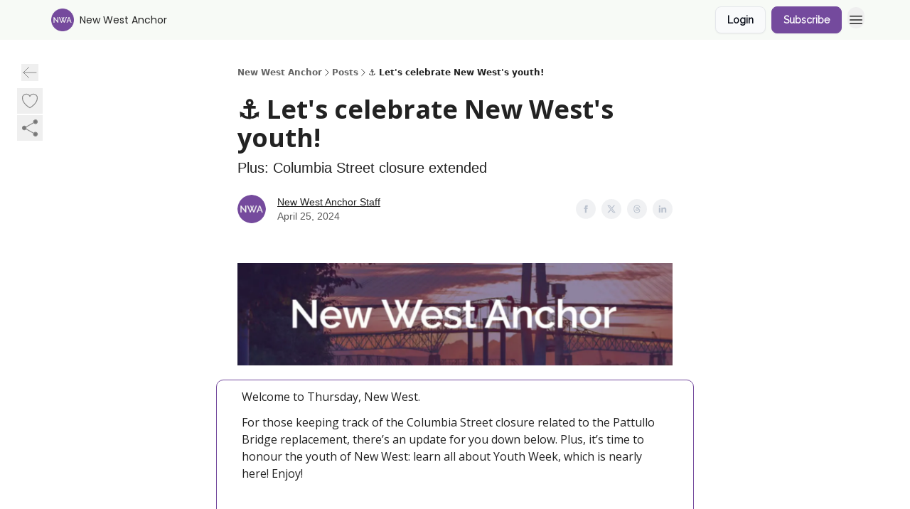

--- FILE ---
content_type: text/html; charset=utf-8
request_url: https://newwestanchor.com/p/new-west-anchor-newsletter-april-25-2024
body_size: 56933
content:
<!DOCTYPE html><html lang="en" class="h-full antialiased"><head><meta charSet="utf-8"/><meta name="viewport" content="width=device-width, initial-scale=1, shrink-to-fit=no"/><link rel="preload" as="image" href="https://media.beehiiv.com/cdn-cgi/image/fit=scale-down,format=auto,onerror=redirect,quality=80/uploads/publication/logo/7af252a1-4590-4103-beea-7487ddc89583/thumb_NWA__Icon_Irving__1_.png"/><meta name="mobile-web-app-capable" content="yes"/><meta name="apple-mobile-web-app-capable" content="yes"/><meta name="apple-mobile-web-app-status-bar-style" content="black-translucent"/><meta name="theme-color" content="#000000"/><title>⚓ Let&#x27;s celebrate New West&#x27;s youth!</title><meta name="keywords" content="news, community"/><meta name="author" content="New West Anchor"/><meta name="description" content="Plus: Columbia Street closure extended"/><meta property="og:type" content="website"/><meta property="og:url" content="https://newwestanchor.com/p/new-west-anchor-newsletter-april-25-2024"/><meta property="og:title" content="⚓ Let&#x27;s celebrate New West&#x27;s youth!"/><meta property="og:description" content="Plus: Columbia Street closure extended"/><meta property="og:site_name" content="New West Anchor"/><meta property="og:image" content="https://beehiiv-images-production.s3.amazonaws.com/uploads/asset/file/74614aa2-9a40-455a-a20c-4addf15467ea/Apr._25_2024.png?t=1713898911"/><meta property="og:image:width" content="1200"/><meta property="og:image:height" content="630"/><meta property="og:image:alt" content="Plus: Columbia Street closure extended"/><meta name="twitter:url" content="https://newwestanchor.com/p/new-west-anchor-newsletter-april-25-2024"/><meta name="twitter:title" content="⚓ Let&#x27;s celebrate New West&#x27;s youth!"/><meta name="twitter:description" content="Plus: Columbia Street closure extended"/><meta name="twitter:image" content="https://beehiiv-images-production.s3.amazonaws.com/uploads/asset/file/74614aa2-9a40-455a-a20c-4addf15467ea/Apr._25_2024.png?t=1713898911"/><meta name="twitter:card" content="summary_large_image"/><meta name="fb:app_id" content="1932054120322754"/><link rel="canonical" href="https://newwestanchor.com/p/new-west-anchor-newsletter-april-25-2024"/><link rel="icon" href="https://media.beehiiv.com/cdn-cgi/image/fit=scale-down,format=auto,onerror=redirect,quality=80/uploads/publication/logo/7af252a1-4590-4103-beea-7487ddc89583/thumb_NWA__Icon_Irving__1_.png" as="image"/><link rel="preload" href="https://fonts.googleapis.com/css2?family=Poppins&amp;display=swap" as="style"/><link rel="preload" href="https://fonts.googleapis.com/css2?family=Raleway&amp;display=swap" as="style"/><link rel="alternate" type="application/rss+xml" title="New West Anchor RSS Feed" href="https://rss.beehiiv.com/feeds/6fSuvQZLsk.xml"/><link rel="apple-touch-icon" href="https://media.beehiiv.com/cdn-cgi/image/fit=scale-down,format=auto,onerror=redirect,quality=80/uploads/publication/logo/7af252a1-4590-4103-beea-7487ddc89583/thumb_NWA__Icon_Irving__1_.png"/><link rel="apple-touch-startup-image" href="https://media.beehiiv.com/cdn-cgi/image/fit=scale-down,format=auto,onerror=redirect,quality=80/uploads/publication/thumbnail/7af252a1-4590-4103-beea-7487ddc89583/landscape_New_West_Thumbnail-05.png"/><link rel="preconnect" href="https://fonts.googleapis.com"/><link rel="preconnect" href="https://fonts.gstatic.com"/><link rel="modulepreload" href="/assets/manifest-bec7c51c.js"/><link rel="modulepreload" href="/assets/entry.client-CHlI1IAS.js"/><link rel="modulepreload" href="/assets/jsx-runtime-D_zvdyIk.js"/><link rel="modulepreload" href="/assets/dayjs.min-D4MzlAtP.js"/><link rel="modulepreload" href="/assets/index-BBzaG9bH.js"/><link rel="modulepreload" href="/assets/i18next-BGmvVs3U.js"/><link rel="modulepreload" href="/assets/_commonjs-dynamic-modules-CtQqbtiX.js"/><link rel="modulepreload" href="/assets/components-C5no-WII.js"/><link rel="modulepreload" href="/assets/utils-LTbePiyI.js"/><link rel="modulepreload" href="/assets/context-DW2-aUzx.js"/><link rel="modulepreload" href="/assets/index-D0OCZx7A.js"/><link rel="modulepreload" href="/assets/types-DwE6zw8E.js"/><link rel="modulepreload" href="/assets/index-Dvnv69vE.js"/><link rel="modulepreload" href="/assets/index-BbOqpIuY.js"/><link rel="modulepreload" href="/assets/useTranslation-CAV35s9Y.js"/><link rel="modulepreload" href="/assets/index-CuoJpgyi.js"/><link rel="modulepreload" href="/assets/index-Wr5yffgI.js"/><link rel="modulepreload" href="/assets/index-H6M7ZPzl.js"/><link rel="modulepreload" href="/assets/useWebThemeContext-BvLGGc2T.js"/><link rel="modulepreload" href="/assets/PoweredByBeehiiv-dCHmWnDl.js"/><link rel="modulepreload" href="/assets/popover-BglPBT3X.js"/><link rel="modulepreload" href="/assets/useIsLoggedIn-B9HyFo9K.js"/><link rel="modulepreload" href="/assets/CreateAction-DcitIHWm.js"/><link rel="modulepreload" href="/assets/YoutubeIcon-C8D7vGn-.js"/><link rel="modulepreload" href="/assets/Image-B-VoZaGM.js"/><link rel="modulepreload" href="/assets/index-DjruDOev.js"/><link rel="modulepreload" href="/assets/index-DKsTtm2M.js"/><link rel="modulepreload" href="/assets/index-k4yTJkAg.js"/><link rel="modulepreload" href="/assets/menu-BDe4Y306.js"/><link rel="modulepreload" href="/assets/transition-T7tmt722.js"/><link rel="modulepreload" href="/assets/SlideUpModal-DfpVndQ8.js"/><link rel="modulepreload" href="/assets/index-DcpNk-OI.js"/><link rel="modulepreload" href="/assets/ChevronDownIcon-BtyKFSr5.js"/><link rel="modulepreload" href="/assets/XMarkIcon-oWoCoh7U.js"/><link rel="modulepreload" href="/assets/dialog-zLTZLq4f.js"/><link rel="modulepreload" href="/assets/index-8M2-4Ab3.js"/><link rel="modulepreload" href="/assets/local_storage-CwLaVEdy.js"/><link rel="modulepreload" href="/assets/useNonRevalidatingFetcher-D20m561v.js"/><link rel="modulepreload" href="/assets/index-DmsvZN0l.js"/><link rel="modulepreload" href="/assets/useIsMobile-tNUqFicK.js"/><link rel="modulepreload" href="/assets/disclosure-BdNBI9vg.js"/><link rel="modulepreload" href="/assets/SparklesIcon-B3zZ80lm.js"/><link rel="modulepreload" href="/assets/useSignupRedirects-D3Wy-IyC.js"/><link rel="modulepreload" href="/assets/useToast-CjxatSEk.js"/><link rel="modulepreload" href="/assets/useTypedLoaderData-CMMwj-4G.js"/><link rel="modulepreload" href="/assets/useWebBuilderCommunicator-DHT3E35p.js"/><link rel="modulepreload" href="/assets/CheckIcon-DzkUH3Qx.js"/><link rel="modulepreload" href="/assets/XMarkIcon-DYFBY0Gw.js"/><link rel="modulepreload" href="/assets/index-C9-YuB-1.js"/><link rel="modulepreload" href="/assets/StatusInputs-1bAxfxmQ.js"/><link rel="modulepreload" href="/assets/use-root-containers-DavySQOK.js"/><link rel="modulepreload" href="/assets/render-CYmDUrls.js"/><link rel="modulepreload" href="/assets/use-owner-o9UGMoFC.js"/><link rel="modulepreload" href="/assets/focus-management-BEFoA6wC.js"/><link rel="modulepreload" href="/assets/hidden-B6e6U2AH.js"/><link rel="modulepreload" href="/assets/keyboard-DCGal9-h.js"/><link rel="modulepreload" href="/assets/use-resolve-button-type-CcS-h_MO.js"/><link rel="modulepreload" href="/assets/bugs-8psK71Yj.js"/><link rel="modulepreload" href="/assets/use-disposables-CE7I-t1e.js"/><link rel="modulepreload" href="/assets/use-tree-walker-CiOtkuwH.js"/><link rel="modulepreload" href="/assets/use-is-mounted-UgPIiBJZ.js"/><link rel="modulepreload" href="/assets/LoginWithPasswordAction-H9wwvgxz.js"/><link rel="modulepreload" href="/assets/usePublication-BfOQZfjb.js"/><link rel="modulepreload" href="/assets/Input-BknZWsAJ.js"/><link rel="modulepreload" href="/assets/RedirectToHiddenInput-BHN85T8w.js"/><link rel="modulepreload" href="/assets/description-BxmUyVSc.js"/><link rel="modulepreload" href="/assets/index-DpAPvMXS.js"/><link rel="modulepreload" href="/assets/root-Cdp69o_-.js"/><link rel="modulepreload" href="/assets/index-CX7-ttLj.js"/><link rel="modulepreload" href="/assets/BackButton-B8mAyQAY.js"/><link rel="modulepreload" href="/assets/index-Bt617SOE.js"/><link rel="modulepreload" href="/assets/HeroChatIcon-Ct_Gmp84.js"/><link rel="modulepreload" href="/assets/LockClosedIcon-2KEQVK5S.js"/><link rel="modulepreload" href="/assets/FreeGatedContent-Cax4z3Xk.js"/><link rel="modulepreload" href="/assets/index-DcCyKzD9.js"/><link rel="modulepreload" href="/assets/ChevronRightIcon-B6u-MYSs.js"/><link rel="modulepreload" href="/assets/index-u66lsudN.js"/><link rel="modulepreload" href="/assets/relativeTime-MEdRDOTz.js"/><link rel="modulepreload" href="/assets/fonts-CjUFERM6.js"/><link rel="modulepreload" href="/assets/ArrowLeftIcon-Bc7qwYZJ.js"/><link rel="modulepreload" href="/assets/_slug-DHTsLPHy.js"/><script>window.__AppGlobals__={"SENTRY_CLIENT_DSN":"https://35c3cc890abe9dbb51e6e513fcd6bbca@o922922.ingest.us.sentry.io/4507170453979136","SENTRY_ENV":"production","SENTRY_RELEASE":"1829caa086b75055a5f3b9edccae3627da21250f","STRIPE_PUBLISHABLE_KEY":"pk_live_51IekcQKHPFAlBzyyGNBguT5BEI7NEBqrTxJhsYN1FI1lQb9iWxU5U2OXfi744NEMx5p7EDXh08YXrudrZkkG9bGc00ZCrkXrxL","VAPID_PUBLIC_KEY":"BEhdtfPr1iefl9Jd16511ML4L5eC4dp4exGTAqE95rZEgjRPqc-k1FymD_b-e7XaC5g43hejZ0y_VGJq72zncjY","VITE_HUMAN_ENABLED":"true","VITE_HUMAN_URL":"//client.px-cloud.net/PXeBumDLwe/main.min.js","VITE_ADNETWORK_PIXELJS_URL":"https://beehiiv-adnetwork-production.s3.amazonaws.com/pixel-js.js","VITE_ADNETWORK_PIXELV2_URL":"https://beehiiv-adnetwork-production.s3.amazonaws.com/pixel-v2.js","RELEASE_VERSION":"v251","VITE_BIRDIE_CLIENT_ID":"q2je1lwj","ENABLE_SENTRY_DEV":false};</script><link rel="stylesheet" href="https://fonts.googleapis.com/css2?family=Poppins&amp;display=swap"/><link rel="stylesheet" href="https://fonts.googleapis.com/css2?family=Raleway&amp;display=swap"/><script type="application/ld+json">{"@context":"https://schema.org","@type":"WebPage","identifier":"new-west-anchor-newsletter-april-25-2024","url":"http://newwestanchor.com/p/new-west-anchor-newsletter-april-25-2024","mainEntityOfPage":{"@type":"WebPage","@id":"http://newwestanchor.com/p/new-west-anchor-newsletter-april-25-2024"},"headline":"⚓ Let's celebrate New West's youth!","description":"Plus: Columbia Street closure extended","datePublished":"2024-04-25T13:30:00.000Z","dateModified":"2025-04-15T04:59:20Z","isAccessibleForFree":true,"image":{"@type":"ImageObject","url":"https://beehiiv-images-production.s3.amazonaws.com/uploads/asset/file/74614aa2-9a40-455a-a20c-4addf15467ea/Apr._25_2024.png?t=1713898911"},"author":{"@type":"Person","name":"New West Anchor Staff","image":{"@type":"ImageObject","contentUrl":"https://beehiiv-images-production.s3.amazonaws.com/uploads/user/profile_picture/bf4ade83-0670-402d-9115-7349931e6cd9/NWA__Icon_Irving__2_.png","thumbnailUrl":"https://beehiiv-images-production.s3.amazonaws.com/uploads/user/profile_picture/bf4ade83-0670-402d-9115-7349931e6cd9/thumb_NWA__Icon_Irving__2_.png"}},"publisher":{"@type":"Organization","name":"New West Anchor","url":"https://newwestanchor.com/","identifier":"7af252a1-4590-4103-beea-7487ddc89583","sameAs":["https://www.facebook.com/newwestanchor","https://twitter.com/newwestanchor","https://instagram.com/newwestanchor","https://www.tiktok.com/@newwestanchor"],"logo":{"@type":"ImageObject","url":"https://media.beehiiv.com/cdn-cgi/image/fit=scale-down,format=auto,onerror=redirect,quality=80/uploads/publication/logo/7af252a1-4590-4103-beea-7487ddc89583/NWA__Icon_Irving__1_.png","contentUrl":"https://media.beehiiv.com/cdn-cgi/image/fit=scale-down,format=auto,onerror=redirect,quality=80/uploads/publication/logo/7af252a1-4590-4103-beea-7487ddc89583/NWA__Icon_Irving__1_.png","thumbnailUrl":"https://media.beehiiv.com/cdn-cgi/image/fit=scale-down,format=auto,onerror=redirect,quality=80/uploads/publication/logo/7af252a1-4590-4103-beea-7487ddc89583/thumb_NWA__Icon_Irving__1_.png"},"image":{"@type":"ImageObject","url":"https://media.beehiiv.com/cdn-cgi/image/fit=scale-down,format=auto,onerror=redirect,quality=80/uploads/publication/logo/7af252a1-4590-4103-beea-7487ddc89583/NWA__Icon_Irving__1_.png","contentUrl":"https://media.beehiiv.com/cdn-cgi/image/fit=scale-down,format=auto,onerror=redirect,quality=80/uploads/publication/logo/7af252a1-4590-4103-beea-7487ddc89583/NWA__Icon_Irving__1_.png","thumbnailUrl":"https://media.beehiiv.com/cdn-cgi/image/fit=scale-down,format=auto,onerror=redirect,quality=80/uploads/publication/logo/7af252a1-4590-4103-beea-7487ddc89583/thumb_NWA__Icon_Irving__1_.png"}},"breadcrumb":{"@type":"BreadcrumbList","itemListElement":[{"@type":"ListItem","position":1,"item":{"@id":"https://newwestanchor.com/","name":"New West Anchor"}},{"@type":"ListItem","position":2,"item":{"@id":"http://newwestanchor.com/p/new-west-anchor-newsletter-april-25-2024","name":"⚓ Let's celebrate New West's youth!"}}]}}</script><style>:root {
  --wt-primary-color: #744a9d;
  --wt-text-on-primary-color: #FFFFFF;

  --wt-secondary-color: #F9FAFB;
  --wt-text-on-secondary-color: #030712;

  --wt-tertiary-color: #FFFFFF;
  --wt-text-on-tertiary-color: #222222;

  --wt-background-color: #FFFFFF;
  --wt-text-on-background-color: #222222;

  --wt-subscribe-background-color: #FFFFFF;
  --wt-text-on-subscribe-background-color: #222222;

  --wt-header-font: "Poppins", ui-sans-serif, system-ui, -apple-system, BlinkMacSystemFont, "Segoe UI", Roboto,"Helvetica Neue", Arial, "Noto Sans", sans-serif, "Apple Color Emoji", "Segoe UI Emoji", "Segoe UI Symbol", "Noto Color Emoji";
  --wt-body-font: "Poppins", ui-sans-serif, system-ui, -apple-system, BlinkMacSystemFont, "Segoe UI", Roboto, "Helvetica Neue", Arial, "Noto Sans", sans-serif, "Apple Color Emoji", "Segoe UI Emoji", "Segoe UI Symbol", "Noto Color Emoji";
  --wt-button-font: "Raleway", ui-sans-serif, system-ui, -apple-system, BlinkMacSystemFont, "Segoe UI", Roboto, "Helvetica Neue", Arial, "Noto Sans", sans-serif, "Apple Color Emoji", "Segoe UI Emoji", "Segoe UI Symbol", "Noto Color Emoji";

  --wt-border-radius: 8px
}

.bg-wt-primary { background-color: var(--wt-primary-color); }
.text-wt-primary { color: var(--wt-primary-color); }
.border-wt-primary { border-color: var(--wt-primary-color); }

.bg-wt-text-on-primary { background-color: var(--wt-text-on-primary-color); }
.text-wt-text-on-primary { color: var(--wt-text-on-primary-color); }
.border-wt-text-on-primary { border-color: var(--wt-text-on-primary-color); }

.bg-wt-secondary { background-color: var(--wt-secondary-color); }
.text-wt-secondary { color: var(--wt-secondary-color); }
.border-wt-secondary { border-color: var(--wt-secondary-color); }

.bg-wt-text-on-secondary { background-color: var(--wt-text-on-secondary-color); }
.text-wt-text-on-secondary { color: var(--wt-text-on-secondary-color); }
.border-wt-text-on-secondary { border-color: var(--wt-text-on-secondary-color); }

.bg-wt-tertiary { background-color: var(--wt-tertiary-color); }
.text-wt-tertiary { color: var(--wt-tertiary-color); }
.border-wt-tertiary { border-color: var(--wt-tertiary-color); }

.bg-wt-text-on-tertiary { background-color: var(--wt-text-on-tertiary-color); }
.text-wt-text-on-tertiary { color: var(--wt-text-on-tertiary-color); }
.border-wt-text-on-tertiary { border-color: var(--wt-text-on-tertiary-color); }

.bg-wt-background { background-color: var(--wt-background-color); }
.text-wt-background { color: var(--wt-background-color); }
.border-wt-background { border-color: var(--wt-background-color); }

.bg-wt-text-on-background { background-color: var(--wt-text-on-background-color); }
.text-wt-text-on-background { color: var(--wt-text-on-background-color); }
.border-wt-text-on-background { border-color: var(--wt-text-on-background-color); }

.bg-wt-subscribe-background { background-color: var(--wt-subscribe-background-color); }
.text-wt-subscribe-background { color: var(--wt-subscribe-background-color); }
.border-wt-subscribe-background { border-color: var(--wt-subscribe-background-color); }

.bg-wt-text-on-subscribe-background { background-color: var(--wt-text-on-subscribe-background-color); }
.text-wt-text-on-subscribe-background { color: var(--wt-text-on-subscribe-background-color); }
.border-wt-text-on-subscribe-background { border-color: var(--wt-text-on-subscribe-background-color); }

.rounded-wt { border-radius: var(--wt-border-radius); }

.wt-header-font { font-family: var(--wt-header-font); }
.wt-body-font { font-family: var(--wt-body-font); }
.wt-button-font { font-family: var(--wt-button-font); }

input:focus { --tw-ring-color: transparent !important; }

li a { word-break: break-word; }

@media only screen and (max-width:667px) {
  .mob-stack {
    display: block !important;
    width: 100% !important;
  }

  .mob-w-full {
    width: 100% !important;
  }
}

</style><link rel="stylesheet" href="/assets/root-CI65O9zT.css"/><link rel="stylesheet" href="/assets/BackButton-icJ-rWaN.css"/></head><body class="flex h-full flex-col bg-wt-background text-wt-text-on-background"><div class=""><div class="flex min-h-screen flex-col"><div></div><div id="_rht_toaster" style="position:fixed;z-index:9999;top:16px;left:16px;right:16px;bottom:16px;pointer-events:none"></div><nav class="px-4 sm:px-6 w-full py-2" style="background-color:#F7FAF6"><div class="mx-auto w-full max-w-6xl"><div class="mx-auto flex items-center justify-between"><div class="flex items-center space-x-2"><a class="rounded-lg transition:all px-2 py-1 hover:bg-black/5" data-discover="true" href="/"><div class="flex items-center space-x-2"><div class="w-8 h-8 overflow-hidden rounded-wt"><figure class="aspect-square relative h-full overflow-hidden w-full"><img class="absolute inset-0 h-full w-full object-cover" width="100" height="100" src="https://media.beehiiv.com/cdn-cgi/image/fit=scale-down,format=auto,onerror=redirect,quality=80/uploads/publication/logo/7af252a1-4590-4103-beea-7487ddc89583/thumb_NWA__Icon_Irving__1_.png" alt="New West Anchor logo"/></figure></div><span style="color:#222222;font-family:Poppins, sans-ui-sans-serif, system-ui, -apple-system, BlinkMacSystemFont, &quot;Segoe UI&quot;, Roboto,&quot;Helvetica Neue&quot;, Arial, &quot;Noto Sans&quot;, sans-serif, &quot;Apple Color Emoji&quot;, &quot;Segoe UI Emoji&quot;, &quot;Segoe UI Symbol&quot;, &quot;Noto Color Emoji&quot;" class="hidden text-sm sm:text-md wt-text-primary md:block text-md font-regular font-ariel">New West Anchor</span></div></a><div class="opacity-0 block"><div class="z-20 flex gap-1"><div class="cursor-pointer" data-headlessui-state=""><div class=""><button style="color:#222222;font-family:Poppins;z-index:0" class="rounded-lg inline-flex items-center px-2 py-2 hover:bg-black/5 focus:outline-none focus-visible:ring-2" type="button" aria-expanded="false" data-headlessui-state=""><span style="color:#222222;font-family:Poppins, sans-ui-sans-serif, system-ui, -apple-system, BlinkMacSystemFont, &quot;Segoe UI&quot;, Roboto,&quot;Helvetica Neue&quot;, Arial, &quot;Noto Sans&quot;, sans-serif, &quot;Apple Color Emoji&quot;, &quot;Segoe UI Emoji&quot;, &quot;Segoe UI Symbol&quot;, &quot;Noto Color Emoji&quot;" class="text-xs sm:block text-md font-regular font-ariel">Categories</span><div style="color:#222222"><svg xmlns="http://www.w3.org/2000/svg" viewBox="0 0 24 24" fill="currentColor" aria-hidden="true" data-slot="icon" class=" ml-2 h-3 w-3 transition duration-150 ease-in-out"><path fill-rule="evenodd" d="M12.53 16.28a.75.75 0 0 1-1.06 0l-7.5-7.5a.75.75 0 0 1 1.06-1.06L12 14.69l6.97-6.97a.75.75 0 1 1 1.06 1.06l-7.5 7.5Z" clip-rule="evenodd"></path></svg></div></button></div></div><div hidden="" style="position:fixed;top:1px;left:1px;width:1px;height:0;padding:0;margin:-1px;overflow:hidden;clip:rect(0, 0, 0, 0);white-space:nowrap;border-width:0;display:none"></div><a class="transition:all rounded-wt px-2 py-2 hover:bg-black/5" data-discover="true" href="/c/advertise"><span style="color:#222222;font-family:Poppins, sans-ui-sans-serif, system-ui, -apple-system, BlinkMacSystemFont, &quot;Segoe UI&quot;, Roboto,&quot;Helvetica Neue&quot;, Arial, &quot;Noto Sans&quot;, sans-serif, &quot;Apple Color Emoji&quot;, &quot;Segoe UI Emoji&quot;, &quot;Segoe UI Symbol&quot;, &quot;Noto Color Emoji&quot;" class="whitespace-nowrap text-xs sm:block text-md font-regular font-ariel">Advertise</span></a><a class="transition:all rounded-wt px-2 py-2 hover:bg-black/5" data-discover="true" href="/c/support"><span style="color:#222222;font-family:Poppins, sans-ui-sans-serif, system-ui, -apple-system, BlinkMacSystemFont, &quot;Segoe UI&quot;, Roboto,&quot;Helvetica Neue&quot;, Arial, &quot;Noto Sans&quot;, sans-serif, &quot;Apple Color Emoji&quot;, &quot;Segoe UI Emoji&quot;, &quot;Segoe UI Symbol&quot;, &quot;Noto Color Emoji&quot;" class="whitespace-nowrap text-xs sm:block text-md font-regular font-ariel">Support &amp; FAQs</span></a><a class="transition:all rounded-wt px-2 py-2 hover:bg-black/5" href="https://newwestanchor.com/p/submit-tips-new-west-anchor-newsletter" target="_blank" rel="nofollow noreferrer noopener"><span style="color:#222222;font-family:Poppins, sans-ui-sans-serif, system-ui, -apple-system, BlinkMacSystemFont, &quot;Segoe UI&quot;, Roboto,&quot;Helvetica Neue&quot;, Arial, &quot;Noto Sans&quot;, sans-serif, &quot;Apple Color Emoji&quot;, &quot;Segoe UI Emoji&quot;, &quot;Segoe UI Symbol&quot;, &quot;Noto Color Emoji&quot;" class="whitespace-nowrap text-xs sm:block text-md font-regular font-ariel">Submission Guidelines</span></a></div></div></div><div class="flex items-center space-x-2"><div class="flex items-center space-x-2"><button class="border font-medium shadow-sm wt-button-font inline-flex items-center disabled:bg-gray-400 disabled:cursor-not-allowed focus:outline-none focus:ring-2 focus:ring-offset-2 justify-center transition-colors rounded-wt px-4 py-2 text-sm border-gray-300 text-gray-700 bg-white shadow-md focus:ring-wt-primary !text-sm !font-semibold shadow-none" style="background:#F9FAFB;border:1px solid #E5E7EB;color:#030712;font-family:Raleway">Login</button><a class="border font-medium shadow-sm wt-button-font inline-flex items-center disabled:bg-gray-400 disabled:cursor-not-allowed focus:outline-none focus:ring-2 focus:ring-offset-2 justify-center transition-colors rounded-wt px-4 py-2 text-sm border-wt-primary text-wt-text-on-primary bg-wt-primary disabled:border-gray-500 focus:ring-wt-primary whitespace-nowrap !text-sm !font-semibold shadow-none" style="background:#744a9d;border:1px solid #744a9d;color:#FFFFFF;font-family:Raleway" data-discover="true" href="/subscribe">Subscribe</a></div><div class="relative inline-block text-left" data-headlessui-state=""><button aria-label="Menu" class="rounded-full transition-all" id="headlessui-menu-button-_R_6jl5_" type="button" aria-haspopup="menu" aria-expanded="false" data-headlessui-state=""><div class="mt-1.5 rounded hover:bg-black/5" style="color:#222222"><svg xmlns="http://www.w3.org/2000/svg" fill="none" viewBox="0 0 24 24" stroke-width="1.5" stroke="currentColor" aria-hidden="true" data-slot="icon" class="h-6 w-6"><path stroke-linecap="round" stroke-linejoin="round" d="M3.75 6.75h16.5M3.75 12h16.5m-16.5 5.25h16.5"></path></svg></div></button></div></div></div></div></nav><main class="flex-grow"><div><div class="sticky top-0 z-50 w-full"><div aria-valuemax="100" aria-valuemin="0" aria-valuenow="0" aria-valuetext="0%" role="progressbar" data-state="loading" data-value="0" data-max="100" class="relative overflow-hidden h-1.5 bg-transparent w-full"><div data-state="loading" data-value="0" data-max="100" class="h-full w-full bg-wt-primary" style="width:0%"></div></div></div><div class="fixed bottom-0 left-0 z-50 px-4"></div><script type="module">
var e, t, r, i, n;
(t = {}),
  (r = {}),
  null ==
    (i = (e =
      "undefined" != typeof globalThis
        ? globalThis
        : "undefined" != typeof self
          ? self
          : "undefined" != typeof window
            ? window
            : "undefined" != typeof global
              ? global
              : {}).parcelRequire326a) &&
    (((i = function (e) {
      if (e in t) return t[e].exports;
      if (e in r) {
        var i = r[e];
        delete r[e];
        var n = { id: e, exports: {} };
        return (t[e] = n), i.call(n.exports, n, n.exports), n.exports;
      }
      var o = Error("Cannot find module '" + e + "'");
      throw ((o.code = "MODULE_NOT_FOUND"), o);
    }).register = function (e, t) {
      r[e] = t;
    }),
    (e.parcelRequire326a = i)),
  (n = i.register)("gUOGs", function (e, t) {
    Object.defineProperty(e.exports, "__esModule", { value: !0 });
    var r,
      n = i("kBCj4"),
      o = i("53LBo"),
      s = [],
      a = (function () {
        function e(e) {
          (this.$$observationTargets = []),
            (this.$$activeTargets = []),
            (this.$$skippedTargets = []);
          var t =
            void 0 === e
              ? "Failed to construct 'ResizeObserver': 1 argument required, but only 0 present."
              : "function" != typeof e
                ? "Failed to construct 'ResizeObserver': The callback provided as parameter 1 is not a function."
                : void 0;
          if (t) throw TypeError(t);
          this.$$callback = e;
        }
        return (
          (e.prototype.observe = function (e) {
            var t = d("observe", e);
            if (t) throw TypeError(t);
            u(this.$$observationTargets, e) >= 0 ||
              (this.$$observationTargets.push(new n.ResizeObservation(e)),
              0 > s.indexOf(this) && (s.push(this), v()));
          }),
          (e.prototype.unobserve = function (e) {
            var t = d("unobserve", e);
            if (t) throw TypeError(t);
            var r = u(this.$$observationTargets, e);
            r < 0 ||
              (this.$$observationTargets.splice(r, 1),
              0 === this.$$observationTargets.length && c(this));
          }),
          (e.prototype.disconnect = function () {
            (this.$$observationTargets = []),
              (this.$$activeTargets = []),
              c(this);
          }),
          e
        );
      })();
    function c(e) {
      var t = s.indexOf(e);
      t >= 0 && (s.splice(t, 1), $());
    }
    function d(e, t) {
      return void 0 === t
        ? "Failed to execute '" +
            e +
            "' on 'ResizeObserver': 1 argument required, but only 0 present."
        : t && t.nodeType === window.Node.ELEMENT_NODE
          ? void 0
          : "Failed to execute '" +
            e +
            "' on 'ResizeObserver': parameter 1 is not of type 'Element'.";
    }
    function u(e, t) {
      for (var r = 0; r < e.length; r += 1) if (e[r].target === t) return r;
      return -1;
    }
    e.exports.ResizeObserver = a;
    var l = function (e) {
        s.forEach(function (t) {
          (t.$$activeTargets = []),
            (t.$$skippedTargets = []),
            t.$$observationTargets.forEach(function (r) {
              r.isActive() &&
                (h(r.target) > e
                  ? t.$$activeTargets.push(r)
                  : t.$$skippedTargets.push(r));
            });
        });
      },
      f = function () {
        var e = 1 / 0;
        return (
          s.forEach(function (t) {
            if (t.$$activeTargets.length) {
              var r = [];
              t.$$activeTargets.forEach(function (t) {
                var i = new o.ResizeObserverEntry(t.target);
                r.push(i),
                  (t.$$broadcastWidth = i.contentRect.width),
                  (t.$$broadcastHeight = i.contentRect.height);
                var n = h(t.target);
                n < e && (e = n);
              }),
                t.$$callback(r, t),
                (t.$$activeTargets = []);
            }
          }),
          e
        );
      },
      p = function () {
        var e = new window.ErrorEvent("ResizeLoopError", {
          message:
            "ResizeObserver loop completed with undelivered notifications.",
        });
        window.dispatchEvent(e);
      },
      h = function (e) {
        for (var t = 0; e.parentNode; ) (e = e.parentNode), (t += 1);
        return t;
      },
      g = function () {
        for (
          l(0);
          s.some(function (e) {
            return !!e.$$activeTargets.length;
          });

        )
          l(f());
        s.some(function (e) {
          return !!e.$$skippedTargets.length;
        }) && p();
      },
      v = function () {
        r || b();
      },
      b = function () {
        r = window.requestAnimationFrame(function () {
          g(), b();
        });
      },
      $ = function () {
        r &&
          !s.some(function (e) {
            return !!e.$$observationTargets.length;
          }) &&
          (window.cancelAnimationFrame(r), (r = void 0));
      };
    e.exports.install = function () {
      return (window.ResizeObserver = a);
    };
  }),
  n("kBCj4", function (e, t) {
    Object.defineProperty(e.exports, "__esModule", { value: !0 });
    var r = i("ardMU"),
      n = (function () {
        function e(e) {
          (this.target = e),
            (this.$$broadcastWidth = this.$$broadcastHeight = 0);
        }
        return (
          Object.defineProperty(e.prototype, "broadcastWidth", {
            get: function () {
              return this.$$broadcastWidth;
            },
            enumerable: !0,
            configurable: !0,
          }),
          Object.defineProperty(e.prototype, "broadcastHeight", {
            get: function () {
              return this.$$broadcastHeight;
            },
            enumerable: !0,
            configurable: !0,
          }),
          (e.prototype.isActive = function () {
            var e = r.ContentRect(this.target);
            return (
              !!e &&
              (e.width !== this.broadcastWidth ||
                e.height !== this.broadcastHeight)
            );
          }),
          e
        );
      })();
    e.exports.ResizeObservation = n;
  }),
  n("ardMU", function (e, t) {
    Object.defineProperty(e.exports, "__esModule", { value: !0 }),
      (e.exports.ContentRect = function (e) {
        if ("getBBox" in e) {
          var t = e.getBBox();
          return Object.freeze({
            height: t.height,
            left: 0,
            top: 0,
            width: t.width,
          });
        }
        var r = window.getComputedStyle(e);
        return Object.freeze({
          height: parseFloat(r.height || "0"),
          left: parseFloat(r.paddingLeft || "0"),
          top: parseFloat(r.paddingTop || "0"),
          width: parseFloat(r.width || "0"),
        });
      });
  }),
  n("53LBo", function (e, t) {
    Object.defineProperty(e.exports, "__esModule", { value: !0 });
    var r = i("ardMU");
    e.exports.ResizeObserverEntry = function (e) {
      (this.target = e), (this.contentRect = r.ContentRect(e));
    };
  }),
  (function () {
    if (
      !(function () {
        if (!window.__stwts || !Object.keys(window.__stwts).length)
          return (
            (window.__stwts = { buildVersion: "1.0.0", widgets: { init: !0 } }),
            !0
          );
      })()
    )
      return;
    function e(e, t) {
      t <= 300 && (e.style.width = "300px"),
        t >= 600 && (e.style.width = "600px"),
        t > 300 && t < 600 && (e.style.width = `${t}px`);
    }
    "undefined" == typeof ResizeObserver && i("gUOGs").install();
    let t = new (ResizeObserver || window.ResizeObserver)(function (t) {
      t.forEach((t) => {
        let r = t?.contentRect?.width,
          i = t.target.querySelector("iframe");
        r && i && e(i, r);
      });
    });

    function loadStocktwitsEmbeds() {
      Array.from(
        document.querySelectorAll("blockquote.stocktwits-embedded-post"),
      ).forEach((r) => {
        !(function (t, r) {
          if (t.getAttribute("visited")) return;
          let i = t.getAttribute("data-origin"),
            n = t.getAttribute("data-id"),
            o = document.createElement("div");
          (o.style.display = "flex"),
            (o.style.maxWidth = "600px"),
            (o.style.width = "100%"),
            (o.style.marginTop = "10px"),
            (o.style.marginBottom = "10px");
          let s = document.createElement("iframe");
          o.appendChild(s);
          let a = `${i}/embeddable/message/${n}`;
          (s.style.width = "640px"),
            (s.style.height = "0"),
            (s.style.maxWidth = "600px"),
            (s.style.position = "static"),
            (s.style.visibility = "visible"),
            (s.style.display = "block"),
            (s.style.flexGrow = "1"),
            s.setAttribute("frameborder", "0"),
            s.setAttribute("allowtransparency", "true"),
            s.setAttribute("scrolling", "no"),
            s.setAttribute("allowfullscreen", "true");
          let c = !1,
            d = null;
          function u(e) {
            c = !0;
            let { height: r } = e.data;
            void 0 !== r && (s.style.height = `${r}px`),
              document.body.contains(t) && t.remove();
          }
          t.parentNode.insertBefore(o, t), t.setAttribute("visited", true),
            s.addEventListener("load", function () {
              e(s, o.clientWidth),
                (function () {
                  let e = () => {
                    ((d = new MessageChannel()).port1.onmessage = u),
                      s.contentWindow.postMessage(
                        { message: "initialize" },
                        "*",
                        [d.port2],
                      );
                  };
                  e();
                  let t = setInterval(() => {
                    c ? clearInterval(t) : e();
                  }, 60);
                })();
            }),
            s.setAttribute("src", a),
            r.observe(o);
        })(r, t);
      });
    }

    window.__stwts.loadStocktwitsEmbeds = loadStocktwitsEmbeds;
  })();
</script><div class="relative mx-auto max-w-6xl px-4"><div class="fixed bottom-0 left-0 top-auto z-20 w-full rounded bg-wt-background shadow-xl transition-all duration-300 ease-in-out md:bottom-auto md:z-auto md:!w-fit md:border-none md:shadow-none opacity-100 md:top-20"><div class="absolute left-0 top-0 w-full border border-t border-wt-text-on-background bg-wt-background opacity-10 md:hidden"></div><div class="mx-auto w-full max-w-6xl px-0 lg:px-4"><div class="flex flex-col gap-8 md:h-40"><div class=""><div class="grid grid-cols-3 p-4 px-8 sm:p-2 sm:px-2 md:grid-cols-1 md:gap-2"><div class="relative flex flex-col justify-center md:left-1"><div class="flex h-7 w-7 items-center justify-center rounded-wt transition-all hover:bg-black/5"><button class="cursor-pointer"><svg xmlns="http://www.w3.org/2000/svg" fill="none" viewBox="0 0 24 24" stroke-width="1.5" stroke="currentColor" aria-hidden="true" data-slot="icon" class="h-6 w-6 stroke-1 text-wt-text-on-background opacity-50"><path stroke-linecap="round" stroke-linejoin="round" d="M10.5 19.5 3 12m0 0 7.5-7.5M3 12h18"></path></svg></button></div></div><div class="flex items-center justify-center gap-3 md:flex-col md:items-start md:gap-1"><button class="group" type="button"><div class="text-wt-text-on-background opacity-50 group-hover:opacity-100 flex items-center"><div class="rounded-full p-1 hover:bg-[#f3f4f6]"><svg xmlns="http://www.w3.org/2000/svg" fill="none" viewBox="0 0 24 24" stroke-width="1.5" stroke="currentColor" class="h-7 w-7 outline-none h-4 w-4 stroke-1"><path stroke-linecap="round" stroke-linejoin="round" d="M21 8.25c0-2.485-2.099-4.5-4.688-4.5-1.935 0-3.597 1.126-4.312 2.733-.715-1.607-2.377-2.733-4.313-2.733C5.1 3.75 3 5.765 3 8.25c0 7.22 9 12 9 12s9-4.78 9-12Z"></path></svg></div><span class="hidden text-transparent text-sm font-medium group-hover:opacity-100">0</span></div></button><div class="relative z-20 inline-block text-left md:z-0" data-headlessui-state=""><button class="relative right-[2px] top-[1.5px] outline-none md:right-[0px]" id="headlessui-menu-button-_R_3qlkl5_" type="button" aria-haspopup="menu" aria-expanded="false" data-headlessui-state=""><div class="flex items-center rounded-full p-1 hover:bg-[#f3f4f6]"><svg xmlns="http://www.w3.org/2000/svg" viewBox="0 0 24 24" stroke-width="1.5" stroke="currentColor" class="text-wt-text-on-background opacity-50 hover:opacity-100 h-7 w-7 stroke-1 text-gray-400"><path stroke-linecap="round" stroke-linejoin="round" d="M7.217 10.907a2.25 2.25 0 1 0 0 2.186m0-2.186c.18.324.283.696.283 1.093s-.103.77-.283 1.093m0-2.186 9.566-5.314m-9.566 7.5 9.566 5.314m0 0a2.25 2.25 0 1 0 3.935 2.186 2.25 2.25 0 0 0-3.935-2.186Zm0-12.814a2.25 2.25 0 1 0 3.933-2.185 2.25 2.25 0 0 0-3.933 2.185Z"></path></svg></div></button></div></div></div></div></div></div></div><div class=""><div class="mx-auto flex max-w-2xl flex-col pb-4"><div class="mt-8" style="padding-left:30px;padding-right:30px"><ul class="flex flex-wrap items-center gap-2 text-xs font-semibold"><li class="flex items-center gap-2 text-wt-text-on-background"><a href="../" class="opacity-70">New West Anchor</a><svg xmlns="http://www.w3.org/2000/svg" fill="none" viewBox="0 0 24 24" stroke-width="1.5" stroke="currentColor" aria-hidden="true" data-slot="icon" height="14px"><path stroke-linecap="round" stroke-linejoin="round" d="m8.25 4.5 7.5 7.5-7.5 7.5"></path></svg></li><li class="flex items-center gap-2 text-wt-text-on-background"><span class="opacity-70">Posts</span><svg xmlns="http://www.w3.org/2000/svg" fill="none" viewBox="0 0 24 24" stroke-width="1.5" stroke="currentColor" aria-hidden="true" data-slot="icon" height="14px"><path stroke-linecap="round" stroke-linejoin="round" d="m8.25 4.5 7.5 7.5-7.5 7.5"></path></svg></li><li class="flex items-center gap-2 text-wt-text-on-background"><span class="!opacity-100">⚓ Let&#x27;s celebrate New West&#x27;s youth!</span></li></ul></div><div><div><div><link href="https://fonts.gstatic.com" rel="preconnect"><link href="https://fonts.googleapis.com/css2?family=Poppins&amp;display=swap" rel="stylesheet"><link href="https://fonts.googleapis.com/css2?family=Poppins&amp;display=swap" rel="stylesheet"><link href="https://fonts.googleapis.com/css2?family=Raleway&amp;display=swap" rel="stylesheet"><style type="text/css">
:root {
  --wt-primary-color: #744a9d;
  --wt-text-on-primary-color: #FFFFFF;

  --wt-secondary-color: #F9FAFB;
  --wt-text-on-secondary-color: #030712;

  --wt-tertiary-color: #FFFFFF;
  --wt-text-on-tertiary-color: #222222;

  --wt-background-color: #FFFFFF;
  --wt-text-on-background-color: #222222;

  --wt-subscribe-background-color: #FFFFFF;
  --wt-text-on-subscribe-background-color: #222222;

  --wt-header-font: "Poppins", ui-sans-serif, system-ui, -apple-system, BlinkMacSystemFont, "Segoe UI", Roboto,"Helvetica Neue", Arial, "Noto Sans", sans-serif, "Apple Color Emoji", "Segoe UI Emoji", "Segoe UI Symbol", "Noto Color Emoji";
  --wt-body-font: "Poppins", ui-sans-serif, system-ui, -apple-system, BlinkMacSystemFont, "Segoe UI", Roboto, "Helvetica Neue", Arial, "Noto Sans", sans-serif, "Apple Color Emoji", "Segoe UI Emoji", "Segoe UI Symbol", "Noto Color Emoji";
  --wt-button-font: "Raleway", ui-sans-serif, system-ui, -apple-system, BlinkMacSystemFont, "Segoe UI", Roboto, "Helvetica Neue", Arial, "Noto Sans", sans-serif, "Apple Color Emoji", "Segoe UI Emoji", "Segoe UI Symbol", "Noto Color Emoji";

  --wt-border-radius: 8px
}

.bg-wt-primary { background-color: var(--wt-primary-color); }
.text-wt-primary { color: var(--wt-primary-color); }
.border-wt-primary { border-color: var(--wt-primary-color); }

.bg-wt-text-on-primary { background-color: var(--wt-text-on-primary-color); }
.text-wt-text-on-primary { color: var(--wt-text-on-primary-color); }
.border-wt-text-on-primary { border-color: var(--wt-text-on-primary-color); }

.bg-wt-secondary { background-color: var(--wt-secondary-color); }
.text-wt-secondary { color: var(--wt-secondary-color); }
.border-wt-secondary { border-color: var(--wt-secondary-color); }

.bg-wt-text-on-secondary { background-color: var(--wt-text-on-secondary-color); }
.text-wt-text-on-secondary { color: var(--wt-text-on-secondary-color); }
.border-wt-text-on-secondary { border-color: var(--wt-text-on-secondary-color); }

.bg-wt-tertiary { background-color: var(--wt-tertiary-color); }
.text-wt-tertiary { color: var(--wt-tertiary-color); }
.border-wt-tertiary { border-color: var(--wt-tertiary-color); }

.bg-wt-text-on-tertiary { background-color: var(--wt-text-on-tertiary-color); }
.text-wt-text-on-tertiary { color: var(--wt-text-on-tertiary-color); }
.border-wt-text-on-tertiary { border-color: var(--wt-text-on-tertiary-color); }

.bg-wt-background { background-color: var(--wt-background-color); }
.text-wt-background { color: var(--wt-background-color); }
.border-wt-background { border-color: var(--wt-background-color); }

.bg-wt-text-on-background { background-color: var(--wt-text-on-background-color); }
.text-wt-text-on-background { color: var(--wt-text-on-background-color); }
.border-wt-text-on-background { border-color: var(--wt-text-on-background-color); }

.bg-wt-subscribe-background { background-color: var(--wt-subscribe-background-color); }
.text-wt-subscribe-background { color: var(--wt-subscribe-background-color); }
.border-wt-subscribe-background { border-color: var(--wt-subscribe-background-color); }

.bg-wt-text-on-subscribe-background { background-color: var(--wt-text-on-subscribe-background-color); }
.text-wt-text-on-subscribe-background { color: var(--wt-text-on-subscribe-background-color); }
.border-wt-text-on-subscribe-background { border-color: var(--wt-text-on-subscribe-background-color); }

.rounded-wt { border-radius: var(--wt-border-radius); }

.wt-header-font { font-family: var(--wt-header-font); }
.wt-body-font { font-family: var(--wt-body-font); }
.wt-button-font { font-family: var(--wt-button-font); }

input:focus { --tw-ring-color: transparent !important; }

li a { word-break: break-word; }

@media only screen and (max-width:667px) {
  .mob-stack {
    display: block !important;
    width: 100% !important;
  }

  .mob-w-full {
    width: 100% !important;
  }
}

</style><style>
        @font-face {
          font-family: 'Open Sans';
          font-style: normal;
          font-weight: 700;
          font-display: swap;
          src: url('https://fonts.gstatic.com/s/opensans/v40/memSYaGs126MiZpBA-UvWbX2vVnXBbObj2OVZyOOSr4dVJWUgsg-1x4gaVIUwaEQbjA.woff2') format('woff2');
        }

        @font-face {
          font-family: 'Open Sans';
          font-style: italic;
          font-weight: 700;
          font-display: swap;
          src: url('https://fonts.googleapis.com/css2?family=Open+Sans:ital,wght@1,700&display=swap') format('woff2');
        }
        @font-face {
          font-family: 'Open Sans';
          font-style: normal;
          font-weight: 400;
          font-display: swap;
          src: url('https://fonts.gstatic.com/s/opensans/v40/memSYaGs126MiZpBA-UvWbX2vVnXBbObj2OVZyOOSr4dVJWUgsjZ0B4gaVIUwaEQbjA.woff2') format('woff2');
        }

        @font-face {
          font-family: 'Open Sans';
          font-style: italic;
          font-weight: 400;
          font-display: swap;
          src: url('https://fonts.gstatic.com/s/opensans/v40/memQYaGs126MiZpBA-UFUIcVXSCEkx2cmqvXlWq8tWZ0Pw86hd0Rk8ZkWVAewIMUdjFXmQ.woff2') format('woff2');
        }
        @font-face {
          font-family: 'Poppins';
          font-style: normal;
          font-weight: 400;
          font-display: swap;
          src: url('https://fonts.gstatic.com/s/poppins/v22/pxiEyp8kv8JHgFVrJJfecnFHGPc.woff2') format('woff2');
        }

        @font-face {
          font-family: 'Poppins';
          font-style: italic;
          font-weight: 400;
          font-display: swap;
          src: url('https://fonts.gstatic.com/s/poppins/v22/pxiGyp8kv8JHgFVrJJLucHtAOvWDSA.woff2') format('woff2');
        }
</style><script async="" id="tiktok-script" src="https://www.tiktok.com/embed.js" type="text/javascript"></script><script async="" defer="" id="twitter-wjs" src="https://platform.twitter.com/widgets.js" type="text/javascript"></script><style>
  .table-base, .table-c, .table-h { border: 1px solid #C0C0C0; }
  .table-c { padding:5px; background-color:#FFFFFF; }
  .table-c p { color: #2D2D2D; font-family:'Helvetica',Arial,sans-serif !important; overflow-wrap: break-word; }
  .table-h { padding:5px; background-color:#F1F1F1; }
  .table-h p { color: #2A2A2A; font-family:'Trebuchet MS','Lucida Grande',Tahoma,sans-serif !important; overflow-wrap: break-word; }
</style></div><div class="bg-wt-background" style="color: var(--wt-text-on-background-color) !important;"><div class="rendered-post" style="max-width: 672px; margin: 0 auto;"><div class="bg-wt-background text-wt-text-on-background"><div style="padding-top:1.5rem; padding-bottom:1.5rem;"><style>
  .bh__byline_wrapper {
    font-size: .875rem;
    line-height: 1.25rem;
    vertical-align: middle;
    justify-content: space-between;
    display: block;
  }
  
  .bh__byline_social_wrapper {
    display: flex;
    margin-top: 0.5rem;
    align-items: center;
  }
  
  .bh__byline_social_wrapper > * + * {
    margin-left: 0.5rem;
  }
  
  @media (min-width: 768px) {
    .bh__byline_wrapper {
      display: flex;
    }
  
    .bh__byline_social_wrapper {
      margin-top: 0rem;
    }
  }
</style><div id="web-header" style="padding-left: 30px; padding-right: 30px; color: var(--wt-text-on-background-color) !important; padding-bottom: 2rem;"><h1 style="font-size: 36px; font-family:'Open Sans','Segoe UI','Apple SD Gothic Neo','Lucida Grande','Lucida Sans Unicode',sans-serif; line-height: 2.5rem; padding-bottom: 8px; font-weight: 700;">⚓ Let's celebrate New West's youth!</h1><h2 style="font-size: 20px; font-family:'Helvetica',Arial,sans-serif; line-height: 1.75rem; padding-bottom: 20px; font-weight: 400;">Plus: Columbia Street closure extended</h2><div class="bh__byline_wrapper"><div><div style="display:flex;"><div style="display:flex; flex-direction:row; justify-content:flex-start;"><div style="display:flex;"><img alt="Author" height="40" src="https://media.beehiiv.com/cdn-cgi/image/fit=scale-down,format=auto,onerror=redirect,quality=80/uploads/user/profile_picture/bf4ade83-0670-402d-9115-7349931e6cd9/thumb_NWA__Icon_Irving__2_.png" style="height:40px;width:40px;border:4px solid rgba(0,0,0,0);left:-4px;z-index:1;box-sizing:content-box;position:relative;border-radius:9999px;" width="40"></div><div style="display:flex; align-items:center;"><p style="left:8px;position:relative;font-family:'Helvetica',Arial,sans-serif;font-weight:normal;font-size:14px;color: var(--wt-text-on-background-color);margin:0px;line-height:20px;"><span><a href="https://newwestanchor.com/authors/bf4ade83-0670-402d-9115-7349931e6cd9" target="_blank" style="color:var(--wt-text-on-background-color) !important;text-decoration:underline !important;">New West Anchor Staff</a></span><br><span class="text-wt-text-on-background" style="opacity:0.75;"> April 25, 2024 </span></p></div></div></div></div><div class="bh__byline_social_wrapper"><a href="https://www.facebook.com/sharer/sharer.php?u=https%3A%2F%2Fnewwestanchor.com%2Fp%2Fnew-west-anchor-newsletter-april-25-2024" target="_blank"><div style="max-width:28px;"><svg fill="none" height="100%" viewBox="0 0 212 212" width="100%" xmlns="http://www.w3.org/2000/svg"><circle cx="106.214" cy="105.5" fill-opacity="0.15" fill="#9CA3AF" r="105.5"></circle><path d="M96.9223 92.1778H87.0327V105.498H96.9223V145.461H113.405V105.498H125.273L126.591 92.1778H113.405V86.5165C113.405 83.5193 114.064 82.1873 117.031 82.1873H126.591V65.5364H114.064C102.197 65.5364 96.9223 70.8647 96.9223 80.8552V92.1778Z" fill="#BAC2CE"></path></svg></div></a><a href="https://twitter.com/intent/tweet?text=Plus%3A+Columbia+Street+closure+extended&amp;url=https%3A%2F%2Fnewwestanchor.com%2Fp%2Fnew-west-anchor-newsletter-april-25-2024" target="_blank"><div style="max-width:28px;"><svg fill="none" height="100%" viewBox="0 0 52 52" width="100%" xmlns="http://www.w3.org/2000/svg"><circle cx="26" cy="26" fill-opacity="0.15" fill="#9CA3AF" r="26"></circle><path d="M18.244 2.25h3.308l-7.227 8.26 8.502 11.24H16.17l-5.214-6.817L4.99 21.75H1.68l7.73-8.835L1.254 2.25H8.08l4.713 6.231zm-1.161 17.52h1.833L7.084 4.126H5.117z" fill="#BAC2CE" transform="translate(14,14)"></path></svg></div></a><a href="https://www.threads.net/intent/post?text=Plus%3A+Columbia+Street+closure+extended+https%3A%2F%2Fnewwestanchor.com%2Fp%2Fnew-west-anchor-newsletter-april-25-2024" target="_blank"><div style="max-width:28px;"><svg fill="none" height="100%" viewBox="0 0 211 211" width="100%" xmlns="http://www.w3.org/2000/svg"><circle cx="105.5" cy="105.5" fill-opacity="0.15" fill="#9CA3AF" r="105.5"></circle><path d="M125.185 102.469C124.828 102.298 124.465 102.133 124.097 101.975C123.456 90.1702 117.006 83.4121 106.175 83.3429C106.126 83.3426 106.077 83.3426 106.028 83.3426C99.5502 83.3426 94.1624 86.1078 90.8463 91.1396L96.8028 95.2256C99.2801 91.4671 103.168 90.6658 106.031 90.6658C106.064 90.6658 106.097 90.6658 106.13 90.6661C109.696 90.6889 112.387 91.7257 114.129 93.7477C115.397 95.2198 116.244 97.254 116.664 99.8213C113.502 99.2839 110.083 99.1187 106.427 99.3283C96.13 99.9214 89.5101 105.927 89.9547 114.272C90.1803 118.505 92.2891 122.147 95.8924 124.526C98.9389 126.537 102.863 127.52 106.941 127.297C112.326 127.002 116.551 124.948 119.498 121.19C121.737 118.337 123.152 114.64 123.777 109.981C126.344 111.53 128.246 113.568 129.296 116.019C131.083 120.184 131.187 127.028 125.602 132.608C120.709 137.496 114.827 139.611 105.938 139.677C96.0779 139.603 88.6207 136.441 83.7723 130.278C79.2321 124.506 76.8857 116.17 76.7982 105.5C76.8857 94.8301 79.2321 86.4937 83.7723 80.7222C88.6207 74.5587 96.0778 71.3965 105.938 71.3232C115.87 71.3971 123.457 74.5745 128.491 80.7677C130.959 83.8048 132.82 87.6242 134.047 92.0775L141.028 90.2151C139.54 84.7337 137.2 80.0102 134.016 76.0929C127.563 68.1529 118.124 64.0844 105.962 64H105.914C93.777 64.0841 84.4441 68.1681 78.1742 76.1384C72.5949 83.2311 69.7169 93.1 69.6202 105.471L69.6199 105.5L69.6202 105.529C69.7169 117.9 72.5949 127.769 78.1742 134.862C84.4441 142.832 93.777 146.916 105.914 147H105.962C116.753 146.925 124.358 144.1 130.624 137.84C138.822 129.65 138.575 119.385 135.873 113.083C133.934 108.564 130.239 104.893 125.185 102.469ZM106.555 119.985C102.042 120.239 97.3533 118.213 97.1221 113.874C96.9507 110.657 99.4116 107.067 106.832 106.64C107.682 106.591 108.516 106.567 109.335 106.567C112.03 106.567 114.552 106.829 116.844 107.33C115.989 118.008 110.974 119.742 106.555 119.985Z" fill="#BAC2CE"></path></svg></div></a><a href="https://www.linkedin.com/sharing/share-offsite?url=https%3A%2F%2Fnewwestanchor.com%2Fp%2Fnew-west-anchor-newsletter-april-25-2024" target="_blank"><div style="max-width:28px;"><svg fill="none" height="100%" viewBox="0 0 211 211" width="100%" xmlns="http://www.w3.org/2000/svg"><circle cx="105.5" cy="105.5" fill-opacity="0.15" fill="#9CA3AF" r="105.5"></circle><path d="M82.1892 75.4698C82.1892 80.1362 78.526 83.8026 73.8638 83.8026C69.2015 83.8026 65.5383 80.1362 65.5383 75.4698C65.5383 70.8034 69.2015 67.137 73.8638 67.137C78.526 67.137 82.1892 70.8034 82.1892 75.4698ZM82.1892 90.4689H65.5383V143.799H82.1892V90.4689ZM108.831 90.4689H92.1797V143.799H108.831V115.801C108.831 100.135 128.812 98.8017 128.812 115.801V143.799H145.463V110.134C145.463 83.8026 115.824 84.8026 108.831 97.8018V90.4689Z" fill="#BAC2CE"></path></svg></div></a></div></div></div><div id="content-blocks"><div style="padding-left:30px;padding-right:30px;"><div style="padding-bottom:20px;padding-left:0px;padding-right:0px;padding-top:20px;"><img alt="" style="margin:0 auto 0 auto;width:100%;" src="https://media.beehiiv.com/cdn-cgi/image/fit=scale-down,format=auto,onerror=redirect,quality=80/uploads/asset/file/3dc15a18-cf53-43d6-8931-311911d42464/Banner_NWA_Aug._2023.png"></div></div><div style="background-color:transparent;border-color:#744A9D;border-radius:10px;border-style:solid;border-width:1px;margin:0.0px 0.0px 0.0px 0.0px;padding:5.0px 5.0px 5.0px 5.0px;"><style>
  p span[style*="font-size"] { line-height: 1.6; }
</style><div style="padding-bottom:6px;padding-left:30px;padding-right:30px;padding-top:6px;"><p style="color:#222222;color:var(--wt-text-on-background-color) !important;font-family:'Open Sans','Segoe UI','Apple SD Gothic Neo','Lucida Grande','Lucida Sans Unicode',sans-serif;font-size:16px;line-height:24px;text-align:left;"><span style="">Welcome to Thursday, New West. </span></p></div><style>
  p span[style*="font-size"] { line-height: 1.6; }
</style><div style="padding-bottom:6px;padding-left:30px;padding-right:30px;padding-top:6px;"><p style="color:#222222;color:var(--wt-text-on-background-color) !important;font-family:'Open Sans','Segoe UI','Apple SD Gothic Neo','Lucida Grande','Lucida Sans Unicode',sans-serif;font-size:16px;line-height:24px;text-align:left;"><span style="">For those keeping track of the Columbia Street closure related to the Pattullo Bridge replacement, there’s an update for you down below. Plus, it’s time to honour the youth of New West: learn all about Youth Week, which is nearly here! Enjoy!</span></p></div><table border="0" cellpadding="0" cellspacing="0" role="presentation" style="border-collapse:collapse;" width="100%"><tbody><tr><td align="left" style="padding:30px 30px 6px;"><h3 style="color:var(--wt-text-on-background-color);font-family:'Open Sans','Segoe UI','Apple SD Gothic Neo','Lucida Grande','Lucida Sans Unicode',sans-serif;font-size:20px;font-weight:Bold;line-height:30px;margin:0;text-align:left;">Will you be at the təməsew̓txʷ opening next Monday?</h3></td></tr><tr><td align="left" style="font-size:.75rem;line-height:1rem;opacity:.75;padding:0px 30px 30px;text-align:left;"><div style="padding-bottom:12px;padding-left:28px;padding-right:12px;padding-top:12px;"><ul style="color:var(--wt-text-on-background-color);font-family:'Open Sans','Segoe UI','Apple SD Gothic Neo','Lucida Grande','Lucida Sans Unicode',sans-serif;font-size:16px;line-height:24px;list-style-type:none;margin-left:25px;margin:0;padding:0;"><li style="color:var(--wt-text-on-background-color);text-decoration-color:#744a9d;text-decoration:underline;"><a data-skip-tracking="true" rel="noopener noreferrer nofollow" style="color:inherit;" target="_blank" href="https://newwestanchor.com/login"> I wouldn't miss it for the world! </a></li><li style="color:var(--wt-text-on-background-color);text-decoration-color:#744a9d;text-decoration:underline;"><a data-skip-tracking="true" rel="noopener noreferrer nofollow" style="color:inherit;" target="_blank" href="https://newwestanchor.com/login"> I won't be able to make it. </a></li><li style="color:var(--wt-text-on-background-color);text-decoration-color:#744a9d;text-decoration:underline;"><a data-skip-tracking="true" rel="noopener noreferrer nofollow" style="color:inherit;" target="_blank" href="https://newwestanchor.com/login"> Other (let us know in the comments) </a></li></ul></div></td></tr><tr><td align="left" style="font-size:.75rem;line-height:1rem;opacity:.75;padding:0px 30px 30px;text-align:left;"><p style="color:inherit;" class="text-wt-text-on-background"><span><a data-skip-tracking="true" href="https://newwestanchor.com/login"><span style="text-decoration: underline;">Login</span></a></span> or <span><a data-skip-tracking="true" href="https://newwestanchor.com/subscribe"><span style="text-decoration: underline;">Subscribe</span></a></span> to participate in polls. </p></td></tr></tbody></table></div><div id="subscriber-break"></div></div></div></div></div></div></div></div></div></div></div><div class="px-4"><div class="mx-auto flex w-full flex-col items-center px-10 mb-10 bg-wt-text-on-background py-10 text-wt-background max-w-2xl"><div class="flex flex-col space-y-2"><h2 class="text-center text-3xl font-bold leading-tight tracking-normal wt-header-font text-wt-background text-2xl sm:text-3xl font-regular">Subscribe to keep reading</h2><p class="text-center leading-tight tracking-normal wt-body-font text-wt-background text-md sm:text-lg font-regular">This content is free, but you must be subscribed to New West Anchor to continue reading.</p></div><div class="w-full py-8"><div class="flex flex-col items-center w-full"><form class="w-full bg-transparent group rounded-wt" action="/create" method="post"><input type="hidden" name="redirect_path" value="/p/new-west-anchor-newsletter-april-25-2024"/><input type="hidden" name="sent_from_orchid" value="true"/><input type="hidden" name="fallback_path" value="/p/new-west-anchor-newsletter-april-25-2024"/><input type="hidden" name="double_opt" value="false"/><input type="hidden" name="trigger_redirect" value="true"/><input hidden="" name="subscribe_error_message" value="Oops, something went wrong."/><input hidden="" name="subscribe_success_message" value="Subscribed! You have successfully opted in"/><div class="flex flex-col"><div style="background-color:#F9FAFB;border:2px solid #744a9d" class="flex w-full flex-col items-center sm:flex-row overflow-hidden rounded-lg"><div class="flex w-full items-center" style="background-color:#F9FAFB"><input type="email" autoComplete="email" required="" style="font-family:Poppins;color:#111827" class="wt-button-font z-10 w-full border-none bg-transparent placeholder-shown:text-ellipsis text-lg focus:text-lg active:text-lg sm:text-lg" placeholder="Enter Your Email" name="email"/></div><input type="submit" style="background-color:#744a9d;color:#FFFFFF;font-family:Raleway" class="cursor-pointer px-5 py-3 font-semibold w-full sm:w-auto text-lg focus:text-lg active:text-lg sm:text-lg rounded-lg rounded-none sm:rounded-lg-r" value="Subscribe"/></div></div></form></div></div><div class="pb-2"><span class="flex items-center justify-center text-center text-sm wt-body-font text-wt-background text-md font-regular">Already a subscriber?<a class="ml-1" data-discover="true" href="/login?postSlug=undefined"><span class="underline underline-offset-1">Sign in</span>.</a></span><a class="cursor-pointer" data-discover="true" href="/"><span class="flex justify-center py-2 text-center text-sm sm:text-lg wt-body-font text-wt-background text-md font-regular"><span class="text-sm underline underline-offset-1">Not now</span></span></a></div></div></div><div id="comments" class="px-4 space-y-8"></div></div></main><footer class="px-4 sm:px-6 py-8" style="background-color:#F7FAF6"><div class="mx-auto w-full max-w-6xl"><div class="flex flex-col gap-y-6"><div class="grid grid-cols-1 gap-y-6 sm:grid-cols-3"><div class="sm:px-6"><div class="flex w-full flex-col items-center sm:items-start"><div class="flex items-center gap-x-2 py-4"><img src="https://media.beehiiv.com/cdn-cgi/image/fit=scale-down,format=auto,onerror=redirect,quality=80/uploads/publication/logo/7af252a1-4590-4103-beea-7487ddc89583/thumb_NWA__Icon_Irving__1_.png" alt="Local news. Local events. Your best digital source for all things New West." width="40" height="40" class="overflow-hidden"/><p style="color:#222222;font-family:Poppins, sans-ui-sans-serif, system-ui, -apple-system, BlinkMacSystemFont, &quot;Segoe UI&quot;, Roboto,&quot;Helvetica Neue&quot;, Arial, &quot;Noto Sans&quot;, sans-serif, &quot;Apple Color Emoji&quot;, &quot;Segoe UI Emoji&quot;, &quot;Segoe UI Symbol&quot;, &quot;Noto Color Emoji&quot;" class="text-md font-semibold font-ariel">New West Anchor</p></div><div class="text-center sm:text-left"><p style="color:#222222;font-family:Poppins, sans-ui-sans-serif, system-ui, -apple-system, BlinkMacSystemFont, &quot;Segoe UI&quot;, Roboto,&quot;Helvetica Neue&quot;, Arial, &quot;Noto Sans&quot;, sans-serif, &quot;Apple Color Emoji&quot;, &quot;Segoe UI Emoji&quot;, &quot;Segoe UI Symbol&quot;, &quot;Noto Color Emoji&quot;" class="text-sm font-regular font-ariel">Local news. Local events. Your best digital source for all things New West.</p></div></div></div><div class="mx-auto hidden sm:flex sm:flex-row w-10/12"><div class="flex grow basis-0 flex-col gap-y-3"><p style="color:#222222;font-family:Poppins, sans-ui-sans-serif, system-ui, -apple-system, BlinkMacSystemFont, &quot;Segoe UI&quot;, Roboto,&quot;Helvetica Neue&quot;, Arial, &quot;Noto Sans&quot;, sans-serif, &quot;Apple Color Emoji&quot;, &quot;Segoe UI Emoji&quot;, &quot;Segoe UI Symbol&quot;, &quot;Noto Color Emoji&quot;" class="text-xs sm:text-sm font-semibold font-ariel">Home</p><div class="flex flex-col gap-y-2"><a class="sm:max-w-36 sm:text-wrap" data-discover="true" href="/"><p style="color:#222222;font-family:Poppins, sans-ui-sans-serif, system-ui, -apple-system, BlinkMacSystemFont, &quot;Segoe UI&quot;, Roboto,&quot;Helvetica Neue&quot;, Arial, &quot;Noto Sans&quot;, sans-serif, &quot;Apple Color Emoji&quot;, &quot;Segoe UI Emoji&quot;, &quot;Segoe UI Symbol&quot;, &quot;Noto Color Emoji&quot;" class="text-xs sm:text-sm font-regular font-ariel">Posts</p></a><a class="sm:max-w-36 sm:text-wrap" data-discover="true" href="/authors"><p style="color:#222222;font-family:Poppins, sans-ui-sans-serif, system-ui, -apple-system, BlinkMacSystemFont, &quot;Segoe UI&quot;, Roboto,&quot;Helvetica Neue&quot;, Arial, &quot;Noto Sans&quot;, sans-serif, &quot;Apple Color Emoji&quot;, &quot;Segoe UI Emoji&quot;, &quot;Segoe UI Symbol&quot;, &quot;Noto Color Emoji&quot;" class="text-xs sm:text-sm font-regular font-ariel">Authors</p></a></div></div><div class="flex grow basis-0 flex-col gap-y-3"><p style="color:#222222;font-family:Poppins, sans-ui-sans-serif, system-ui, -apple-system, BlinkMacSystemFont, &quot;Segoe UI&quot;, Roboto,&quot;Helvetica Neue&quot;, Arial, &quot;Noto Sans&quot;, sans-serif, &quot;Apple Color Emoji&quot;, &quot;Segoe UI Emoji&quot;, &quot;Segoe UI Symbol&quot;, &quot;Noto Color Emoji&quot;" class="text-xs sm:text-sm font-semibold font-ariel">Advertise</p><div class="flex flex-col gap-y-2"><a class="sm:max-w-36 sm:text-wrap" data-discover="true" href="/c/advertise"><p style="color:#222222;font-family:Poppins, sans-ui-sans-serif, system-ui, -apple-system, BlinkMacSystemFont, &quot;Segoe UI&quot;, Roboto,&quot;Helvetica Neue&quot;, Arial, &quot;Noto Sans&quot;, sans-serif, &quot;Apple Color Emoji&quot;, &quot;Segoe UI Emoji&quot;, &quot;Segoe UI Symbol&quot;, &quot;Noto Color Emoji&quot;" class="text-xs sm:text-sm font-regular font-ariel">Advertise</p></a></div></div></div><div class="flex flex-col items-center gap-y-4 sm:items-start sm:px-6"><div class="flex flex-col items-center w-full"><form class="w-full bg-transparent group rounded-wt" action="/create" method="post"><input type="hidden" name="redirect_path" value="/subscribe?recommendations=true&amp;email="/><input type="hidden" name="sent_from_orchid" value="true"/><input type="hidden" name="fallback_path" value="/p/new-west-anchor-newsletter-april-25-2024"/><input type="hidden" name="double_opt" value="false"/><input type="hidden" name="trigger_redirect" value="true"/><input hidden="" name="subscribe_error_message" value="Oops, something went wrong."/><input hidden="" name="subscribe_success_message" value="Subscribed! You have successfully opted in"/><div class="flex flex-col"><div style="background-color:#F9FAFB;border:2px solid #744a9d" class="flex w-full flex-col items-center sm:flex-row overflow-hidden rounded-lg"><div class="flex w-full items-center" style="background-color:#F9FAFB"><input type="email" autoComplete="email" required="" style="font-family:Poppins;color:#111827" class="wt-button-font z-10 w-full border-none bg-transparent placeholder-shown:text-ellipsis text-lg focus:text-lg active:text-lg sm:text-lg" placeholder="Enter Your Email" name="email"/></div><input type="submit" style="background-color:#744a9d;color:#FFFFFF;font-family:Raleway" class="cursor-pointer px-5 py-3 font-semibold w-full sm:w-auto text-lg focus:text-lg active:text-lg sm:text-lg rounded-lg rounded-none sm:rounded-lg-r" value="Subscribe"/></div></div></form></div><div class="flex flex-wrap items-center justify-center gap-2 sm:items-start sm:justify-start"><a target="_blank" rel="noreferrer" href="https://twitter.com/newwestanchor" aria-label="Twitter" class="relative p-2"><div class="absolute left-0 top-0 h-full w-full rounded-full bg-black opacity-10"></div><div class="rounded-full bg-black p-2 text-white" style="background-color:#222222;color:#F7FAF6"><svg class="h-3 w-3" xmlns="http://www.w3.org/2000/svg" viewBox="0 0 24 24" fill="currentColor"><g><path d="M18.244 2.25h3.308l-7.227 8.26 8.502 11.24H16.17l-5.214-6.817L4.99 21.75H1.68l7.73-8.835L1.254 2.25H8.08l4.713 6.231zm-1.161 17.52h1.833L7.084 4.126H5.117z"></path></g></svg></div></a><a target="_blank" rel="noreferrer" href="https://www.tiktok.com/@newwestanchor" aria-label="Tiktok" class="relative p-2"><div class="absolute left-0 top-0 h-full w-full rounded-full bg-black opacity-10"></div><div class="rounded-full bg-black p-2 text-white" style="background-color:#222222;color:#F7FAF6"><svg class="h-3 w-3" xmlns="http://www.w3.org/2000/svg" viewBox="0 0 2859 3333" shape-rendering="geometricPrecision" text-rendering="geometricPrecision" image-rendering="optimizeQuality" fill-rule="evenodd" clip-rule="evenodd" fill="currentColor"><path d="M2081 0c55 473 319 755 778 785v532c-266 26-499-61-770-225v995c0 1264-1378 1659-1932 753-356-583-138-1606 1004-1647v561c-87 14-180 36-265 65-254 86-398 247-358 531 77 544 1075 705 992-358V1h551z"></path></svg></div></a><a target="_blank" rel="noreferrer" href="https://www.facebook.com/newwestanchor" aria-label="Facebook" class="relative p-2"><div class="absolute left-0 top-0 h-full w-full rounded-full bg-black opacity-10"></div><div class="rounded-full bg-black p-2 text-white" style="background-color:#222222;color:#F7FAF6"><svg class="h-3 w-3" xmlns="http://www.w3.org/2000/svg" viewBox="0 0 24 24" fill="currentColor"><path d="M24 12.073c0-6.627-5.373-12-12-12s-12 5.373-12 12c0 5.99 4.388 10.954 10.125 11.854v-8.385H7.078v-3.47h3.047V9.43c0-3.007 1.792-4.669 4.533-4.669 1.312 0 2.686.235 2.686.235v2.953H15.83c-1.491 0-1.956.925-1.956 1.874v2.25h3.328l-.532 3.47h-2.796v8.385C19.612 23.027 24 18.062 24 12.073z"></path></svg></div></a><a target="_blank" rel="noreferrer" href="https://instagram.com/newwestanchor" aria-label="Instagram" class="relative p-2"><div class="absolute left-0 top-0 h-full w-full rounded-full bg-black opacity-10"></div><div class="rounded-full bg-black p-2 text-white" style="background-color:#222222;color:#F7FAF6"><svg class="h-3 w-3" xmlns="http://www.w3.org/2000/svg" width="24" height="24" viewBox="0 0 24 24" fill="currentColor"><path d="M12 2.163c3.204 0 3.584.012 4.85.07 3.252.148 4.771 1.691 4.919 4.919.058 1.265.069 1.645.069 4.849 0 3.205-.012 3.584-.069 4.849-.149 3.225-1.664 4.771-4.919 4.919-1.266.058-1.644.07-4.85.07-3.204 0-3.584-.012-4.849-.07-3.26-.149-4.771-1.699-4.919-4.92-.058-1.265-.07-1.644-.07-4.849 0-3.204.013-3.583.07-4.849.149-3.227 1.664-4.771 4.919-4.919 1.266-.057 1.645-.069 4.849-.069zm0-2.163c-3.259 0-3.667.014-4.947.072-4.358.2-6.78 2.618-6.98 6.98-.059 1.281-.073 1.689-.073 4.948 0 3.259.014 3.668.072 4.948.2 4.358 2.618 6.78 6.98 6.98 1.281.058 1.689.072 4.948.072 3.259 0 3.668-.014 4.948-.072 4.354-.2 6.782-2.618 6.979-6.98.059-1.28.073-1.689.073-4.948 0-3.259-.014-3.667-.072-4.947-.196-4.354-2.617-6.78-6.979-6.98-1.281-.059-1.69-.073-4.949-.073zm0 5.838c-3.403 0-6.162 2.759-6.162 6.162s2.759 6.163 6.162 6.163 6.162-2.759 6.162-6.163c0-3.403-2.759-6.162-6.162-6.162zm0 10.162c-2.209 0-4-1.79-4-4 0-2.209 1.791-4 4-4s4 1.791 4 4c0 2.21-1.791 4-4 4zm6.406-11.845c-.796 0-1.441.645-1.441 1.44s.645 1.44 1.441 1.44c.795 0 1.439-.645 1.439-1.44s-.644-1.44-1.439-1.44z"></path></svg></div></a><a target="_blank" rel="noreferrer" href="https://rss.beehiiv.com/feeds/6fSuvQZLsk.xml" aria-label="RSS" class="relative p-2"><div class="absolute left-0 top-0 h-full w-full rounded-full bg-black opacity-10"></div><div class="rounded-full bg-black p-2 text-white" style="background-color:#222222;color:#F7FAF6"><svg xmlns="http://www.w3.org/2000/svg" role="img" viewBox="0 0 24 24" stroke-width="1.5" stroke="currentColor" class="h-3 w-3" fill="currentColor"><path d="M19.199 24C19.199 13.467 10.533 4.8 0 4.8V0c13.165 0 24 10.835 24 24h-4.801zM3.291 17.415c1.814 0 3.293 1.479 3.293 3.295 0 1.813-1.485 3.29-3.301 3.29C1.47 24 0 22.526 0 20.71s1.475-3.294 3.291-3.295zM15.909 24h-4.665c0-6.169-5.075-11.245-11.244-11.245V8.09c8.727 0 15.909 7.184 15.909 15.91z"></path></svg></div></a></div></div></div><div class="flex w-full flex-col items-center gap-y-4 sm:flex-row sm:justify-between sm:px-6"><div class="w-full text-center sm:w-1/2 sm:text-left"><p style="color:#222222" class="!text-xs text-md font-light font-ariel">© 2026 New West Anchor. (A part of Overstory Media Group).</p></div><div class="flex w-full flex-col items-center gap-y-4 sm:w-1/2 sm:flex-row sm:justify-end sm:gap-x-4"><div class="flex gap-x-2 sm:gap-x-5"><a href="https://beehiiv.com/privacy" target="_blank" class="whitespace-nowrap underline underline-offset-1 hover:opacity-80" rel="noreferrer" style="color:#222222"><p style="color:#222222" class="!text-xs text-md font-light font-ariel">Privacy policy</p></a><a href="https://beehiiv.com/tou" target="_blank" class="whitespace-nowrap underline underline-offset-1 hover:opacity-80" rel="noreferrer" style="color:#222222"><p style="color:#222222" class="!text-xs text-md font-light font-ariel">Terms of use</p></a></div><div class="w-fit"><span class="text-gray-700 text-md font-regular"><a target="_blank" rel="noreferrer" href="https://www.beehiiv.com/?utm_source=New West Anchor&amp;utm_medium=footer" class="extra-light flex items-center rounded border border-gray-300 bg-white px-3 py-2 text-xs"><svg xmlns="http://www.w3.org/2000/svg" fill="none" class="mr-2 h-4 w-4" viewBox="0 0 30 30"><path fill="#0B0D2A" d="M25.692 13.168H3.866c-.556 0-1.01-.458-1.01-1.017V10.6c0-1.755 1.414-3.178 3.157-3.178H23.52c1.743 0 3.157 1.423 3.157 3.177v1.55a.98.98 0 0 1-.985 1.018ZM21.092 5.745H8.462a1.044 1.044 0 0 1-1.036-1.042C7.426 2.11 9.523 0 12.099 0h5.356c2.576 0 4.673 2.11 4.673 4.703 0 .584-.455 1.042-1.036 1.042ZM26.702 14.845H2.855C1.288 14.845 0 16.142 0 17.718c0 1.576 1.288 2.872 2.855 2.872h8.462c.303-1.627 1.718-2.872 3.436-2.872a3.532 3.532 0 0 1 3.46 2.872h8.463c1.567 0 2.855-1.296 2.855-2.872 0-1.576-1.263-2.873-2.83-2.873ZM25.663 22.268h-7.401v5.745h5.557c1.567 0 2.855-1.297 2.855-2.873v-1.83a1.006 1.006 0 0 0-1.01-1.042ZM3.864 22.268c-.556 0-1.036.457-1.036 1.042v1.83c0 1.576 1.288 2.873 2.855 2.873h5.557v-5.745H3.864Z"></path></svg><span class="text-gray-700 text-md font-regular">Powered by beehiiv</span></a></span></div></div></div></div></div></footer></div></div><script>((STORAGE_KEY, restoreKey) => {
    if (!window.history.state || !window.history.state.key) {
      let key = Math.random().toString(32).slice(2);
      window.history.replaceState({
        key
      }, "");
    }
    try {
      let positions = JSON.parse(sessionStorage.getItem(STORAGE_KEY) || "{}");
      let storedY = positions[restoreKey || window.history.state.key];
      if (typeof storedY === "number") {
        window.scrollTo(0, storedY);
      }
    } catch (error) {
      console.error(error);
      sessionStorage.removeItem(STORAGE_KEY);
    }
  })("positions", null)</script><script>window.__remixContext = {"basename":"/","future":{"v3_fetcherPersist":false,"v3_relativeSplatPath":false,"v3_throwAbortReason":false,"v3_routeConfig":false,"v3_singleFetch":false,"v3_lazyRouteDiscovery":false,"unstable_optimizeDeps":false},"isSpaMode":false,"state":{"loaderData":{"root":{"canShowCookieBanner":true,"publication":{"id":"7af252a1-4590-4103-beea-7487ddc89583","name":"New West Anchor","description":"Local news. Local events. Your best digital source for all things New West.","tags":[{"id":73,"name":"news","created_at":"2021-06-15T00:05:24.426Z","updated_at":"2021-06-15T00:05:24.426Z","is_internal":false},{"id":110,"name":"community","created_at":"2021-06-15T00:05:25.414Z","updated_at":"2021-06-15T00:05:25.414Z","is_internal":false}],"url":"https://newwestanchor.com/","web_theme":{"primary_color":"#744a9d","text_on_primary_color":"#FFFFFF","secondary_color":"#F9FAFB","text_on_secondary_color":"#030712","tertiary_color":"#FFFFFF","text_on_tertiary_color":"#222222","background_color":"#FFFFFF","text_on_background_color":"#222222","subscribe_background_color":"#FFFFFF","text_on_subscribe_background_color":"#222222","subscribe_theme":"light","content_theme":"light","border_style":"round","border_radius":"8px","border_color":"#E5E7EB","header_font":"Poppins","body_font":"Poppins","button_font":"Raleway","logo_shadow":"md","post_page_custom_css":"","name":null,"purpose":"web","owner_id":"7af252a1-4590-4103-beea-7487ddc89583"},"cta_text":"Subscribe","copyright_text":"New West Anchor. (A part of Overstory Media Group)","noindex_enabled":false,"double_opt_required":false,"premium_enabled":false,"premium_offering_name":"Anchor Insider Membership","premium_summary":"Support local, independent reporting and storytelling in New West","premium_features":["Local events, restaurant recommendations, discounts and perks","Weekend roundup newsletter","Exclusive content and member-only events","Save 25% on an annual membership"],"stripe_user_id":"acct_1MjotfEEqyMelfG5","facebook_url":"https://www.facebook.com/newwestanchor","instagram_url":"https://instagram.com/newwestanchor","linkedin_url":"","tiktok_url":"https://www.tiktok.com/@newwestanchor","twitter_url":"https://twitter.com/newwestanchor","youtube_url":"","discord_url":null,"threads_url":null,"tiktok_pixel":"","facebook_pixel":"864589118144864","google_analytics_4_pixel":"G-KJPGX32H51","twitter_pixel":"","google_analytics_pixel":"UA-175150865-13","gtm_pixel":"GTM-WRSGML4","advertiser_pixel_id":null,"gsc_verification_code":null,"nectar_id":"13207d5a-da2f-493d-a82f-2647a4325188","nectar_analytics_enabled":true,"nectar_analytics_settings":{"page_view_tracking":true,"click_tracking":true,"ip_tracking":true,"batch_size":10,"batch_timeout_ms":5000},"post_subscribe_form_id":"dcb74fca-14c5-4a5c-a953-11d80d68443f","post_unsubscribe_form_id":"af9c8e68-4083-4b10-9ada-74007cba5adf","downgrade_form_id":null,"website_suspended":false,"email_sender_name":"New West Anchor","render_authors_widget":false,"render_breadcrumbs":true,"render_pagination":true,"enable_cookie_banner":null,"enable_signup_confirmation":null,"terms_of_service":null,"has_referral_program":true,"has_recommendations":true,"beehiiv_branding":true,"has_polls":true,"has_products":true,"has_product_reviews":false,"has_product_instant_redemption":false,"stripe_payment_method_domain_enabled":false,"has_pages":true,"language":"en","time_zone":"America/Los_Angeles","configured_domain":"newwestanchor.com","has_live_web_posts":true,"has_web_builder_v2":true,"has_landing_pages":true,"has_upgrade_page":true,"has_subscriber_preferences":true,"has_subscription_password":true,"private":false,"require_subscriber_approval":false,"subscriber_tax_id_collection_enabled":false,"one_time_password_enabled":true,"has_orchid_subscription_management_v2":true,"has_downgrade_flow":false,"thumbnail":{"url":"https://media.beehiiv.com/cdn-cgi/image/fit=scale-down,format=auto,onerror=redirect,quality=80/uploads/publication/thumbnail/7af252a1-4590-4103-beea-7487ddc89583/landscape_New_West_Thumbnail-05.png"},"web_template":{"id":4823,"theme":"default","post_padding":"30px","enable_featured_post_badges":true,"enable_recommended_reading":true,"enable_customize_category_ids":true,"enable_recommendations":true,"enable_recaptcha":true,"category_ids":["daed6512-6758-4eeb-bf1a-295d9dfe8f3e","d6672325-0114-41f0-8e0d-c3cf18c2e0dc","c5f49183-0eb2-45e2-987d-227adb5e018a","03ead4c1-f830-4c6c-8dc8-a77fcfc379f6","1d64716b-5c2b-4fca-a268-28d7cd6ec7d2"],"signup_flow":[{"id":1,"title":"Recommendations Page","href":"/subscribe?recommendations=true","managed_type":"recommendations","enabled":true,"full_url":"https://newwestanchor.com/subscribe?recommendations=true","action_text":"Remove","modal_header":"Remove any recommendations or boosts first!","modal_body":"To remove this page from your subscribe flow, you will need to make sure you have removed any active recommendations or boosts you currently have set up.","page_message":""},{"id":2,"title":"Thank you for subscribing!","href":"/forms/dcb74fca-14c5-4a5c-a953-11d80d68443f","managed_type":"survey","enabled":true,"full_url":"https://newwestanchor.com/forms/dcb74fca-14c5-4a5c-a953-11d80d68443f","action_text":"Remove","modal_header":"Remove Survey","modal_body":"This will remove the survey that users see after subscribing. You can always add it back later.","page_message":""},{"id":3,"title":"Upgrade Page","href":"/upgrade","managed_type":"upgrade","enabled":false,"full_url":"https://newwestanchor.com/upgrade","action_text":"Remove","modal_header":"Remove Upgrade Redirect","modal_body":"This will remove the Upgrade Page from the subscribe flow. Not to worry, the Upgrade Page will still be live and available on your site and you can always add it back to the subscribe flow later.","page_message":""},{"id":4,"title":"Multi Pubs","href":"/publications","managed_type":"publications","enabled":false,"full_url":"https://newwestanchor.com/publications","action_text":"Remove","modal_header":"Remove Multi Publications","modal_body":"This will remove Multi Publications from the subscribe flow. Not to worry, the page will still be live and available on your site and you can always add it back to the subscribe flow later.","page_message":""},{"id":5,"title":"Home Page","href":"","managed_type":"custom","enabled":false,"full_url":"","action_text":"Remove","modal_header":"Remove Custom Redirect","modal_body":"This will remove the custom redirect. When users complete the subscribe flow they will now be sent to the default home page. You can always add this back later.","page_message":""}],"multi_pub_ids":[],"author_ids":["bf4ade83-0670-402d-9115-7349931e6cd9","3e75027f-ed86-4c10-8f37-ec29509a9ca0","9f20c267-b381-4985-970a-6607953676a0","6216f77e-8dbc-43db-a272-606f1cdd9caa","51c31324-6c0f-4213-b148-e72cc1702ef0"],"signup_flow_messaging":{"success_message":"","subscribe_survey_message":"","upgrade_message":"","recommendations_message":"","multi_pubs_message":""},"logged_subscribe_form":true,"signup_flow_avatar_url":"https://media.beehiiv.com/cdn-cgi/image/fit=scale-down,format=auto,onerror=redirect,quality=80/uploads/publication/logo/7af252a1-4590-4103-beea-7487ddc89583/thumb_NWA__Icon_Irving__1_.png","external_upgrade_page_href":null,"comments_ordering":"desc","notifications_enabled":false,"pwa_enabled":false,"one_time_password_enabled":true,"web_theme":{"color_primary":"#744a9d","color_text_on_primary":"#FFFFFF","color_secondary":"#F9FAFB","color_text_on_secondary":"#030712","color_background":"#FFFFFF","color_border":"#E5E7EB","color_link":"#744a9d","color_overline_text":"#744a9d","color_heading":"#222222","color_body":"#222222","color_underline_text":"#222222","shadow":"none","radius":"lg","font_header":"Poppins","font_body":"Poppins","font_button":"Raleway","navbar_template":"template-1","navbar_background_color":"#F7FAF6","navbar_text_color":"#222222","navbar_button_primary_background_color":"#744a9d","navbar_button_primary_text_color":"#FFFFFF","navbar_button_primary_border_color":"#744a9d","navbar_button_primary_shadow":"","navbar_button_secondary_background_color":"#F9FAFB","navbar_button_secondary_text_color":"#030712","navbar_button_secondary_border_color":"#E5E7EB","navbar_button_secondary_shadow":"","navbar_login_button_desktop_enabled":true,"navbar_font_family":"Poppins","navbar_logo_width":"14px","subscribe_widget_template":"template-2","subscribe_widget_button_background_color":"#744a9d","subscribe_widget_button_border_color":null,"subscribe_widget_button_text_color":"#FFFFFF","subscribe_widget_font_family":"Poppins","subscribe_widget_button_font_family":"Raleway","subscribe_widget_border_enabled":true,"subscribe_widget_email_icon_enabled":false,"subscribe_widget_border_color":"#744a9d","subscribe_widget_body_color":"#111827","subscribe_widget_cta_text":"Subscribe","subscribe_widget_placeholder_text":"Enter Your Email","post_page_background_color":"#FFFFFF","post_page_text_color":"#222222","post_page_custom_css":null,"posts_home_page_header_style":"default","post_background_fill_enabled":true,"post_background_color":"#FFFFFF","post_border_radius":"lg","post_border_color":"#E5E7EB","post_content_tags_enabled":true,"post_content_tags_background_color":"#082F49","post_content_tags_text_color":"#F9FAFB","post_insights_likes_comments_enabled":true,"post_insights_time_fields_enabled":true,"post_insights_color":"#744a9d","post_premium_badge_background_color":"#D1D5DB","post_premium_badge_text_color":"#030712","post_heading_font_family":"Poppins","post_heading_font_color":"#222222","post_description_font_family":"Poppins","post_description_font_color":"#222222","post_authors_font_color":"#744a9d","post_authors_show_image":true,"footer_background_color":"#F7FAF6","footer_text_color":"#222222","footer_logo_width":"100","footer_external_link_color":null,"footer_external_link_underline_color":null,"subscribe_widget_text_color":"#FFFFFF"},"global_fonts":["https://fonts.googleapis.com/css2?family=Poppins\u0026display=swap","https://fonts.googleapis.com/css2?family=Raleway\u0026display=swap"],"nav_groups":[{"id":"4685e1bf-3bc3-4e43-9550-e17dfaa9d340","title":"Categories","managed":false,"is_category_group":true,"nav_links":[]},{"id":"520f607a-ed36-4de1-bb1c-4881114686e0","title":"Shop","managed":false,"is_category_group":false,"nav_links":[]},{"id":"962f8759-2941-4e05-902b-48a3f69bf1e7","title":"Advertise","managed":false,"is_category_group":false,"nav_links":[{"id":"99ba5b30-9534-442e-b206-f17d9395464e","cta_text":"Advertise","href":"advertise","external_link":false}]},{"id":"5ab60e45-8f49-4deb-8030-3dbac6ae43ad","title":"Become a Member","managed":false,"is_category_group":false,"nav_links":[]},{"id":"2e939d19-0352-445f-b16c-138f5a219473","title":"Support \u0026 FAQs","managed":false,"is_category_group":false,"nav_links":[{"id":"e038552e-c2e8-4cbe-a6bf-1aac1f7908b2","cta_text":"Support \u0026 FAQs","href":"support","external_link":false}]},{"id":"2e947b4c-7c9c-43af-82d1-e4c47b392fc9","title":"Submit Tips \u0026 Events","managed":false,"is_category_group":false,"nav_links":[{"id":"f807be07-f642-4f66-8a89-5bc9a7104e9e","cta_text":"Submission Guidelines","href":"https://newwestanchor.com/p/submit-tips-new-west-anchor-newsletter","external_link":true}]}]},"logo":{"url":"https://media.beehiiv.com/cdn-cgi/image/fit=scale-down,format=auto,onerror=redirect,quality=80/uploads/publication/logo/7af252a1-4590-4103-beea-7487ddc89583/NWA__Icon_Irving__1_.png","thumb":{"url":"https://media.beehiiv.com/cdn-cgi/image/fit=scale-down,format=auto,onerror=redirect,quality=80/uploads/publication/logo/7af252a1-4590-4103-beea-7487ddc89583/thumb_NWA__Icon_Irving__1_.png"}},"content_tags":[{"id":"03ead4c1-f830-4c6c-8dc8-a77fcfc379f6","display":"Politics","description":"What's happening in New West's political scene?"},{"id":"1d64716b-5c2b-4fca-a268-28d7cd6ec7d2","display":"Local news","description":"General news items of note"},{"id":"3efee104-6049-4052-88f1-5be69216248e","display":"Reader Comments","description":"Thoughts and opinions from our New West Anchor readers"},{"id":"718cd27b-660d-45ef-80db-934aaf042036","display":"Opinion","description":"Thoughts from our team at New West Anchor"},{"id":"c5f49183-0eb2-45e2-987d-227adb5e018a","display":"Events","description":"Local events of New West"},{"id":"d6672325-0114-41f0-8e0d-c3cf18c2e0dc","display":"New West Food","description":"Noms and noshes in New Westminster"},{"id":"daed6512-6758-4eeb-bf1a-295d9dfe8f3e","display":"Community Spotlight","description":"Highlighting the people and places in our awesome community"}],"authors":[{"id":"51c31324-6c0f-4213-b148-e72cc1702ef0","name":"Brianna Reeve","profile_picture":{"url":"https://beehiiv-images-production.s3.amazonaws.com/uploads/user/profile_picture/51c31324-6c0f-4213-b148-e72cc1702ef0/headshot1.jpg","thumb":{"url":"https://beehiiv-images-production.s3.amazonaws.com/uploads/user/profile_picture/51c31324-6c0f-4213-b148-e72cc1702ef0/thumb_headshot1.jpg"},"landscape":{"url":"https://beehiiv-images-production.s3.amazonaws.com/uploads/user/profile_picture/51c31324-6c0f-4213-b148-e72cc1702ef0/landscape_headshot1.jpg"}}},{"id":"b9374ded-620a-478e-bba3-d20663733e95","name":"William Johnson","profile_picture":{"url":"https://beehiiv-images-production.s3.amazonaws.com/uploads/user/profile_picture/b9374ded-620a-478e-bba3-d20663733e95/VanTechJournal-20.jpg","thumb":{"url":"https://beehiiv-images-production.s3.amazonaws.com/uploads/user/profile_picture/b9374ded-620a-478e-bba3-d20663733e95/thumb_VanTechJournal-20.jpg"},"landscape":{"url":"https://beehiiv-images-production.s3.amazonaws.com/uploads/user/profile_picture/b9374ded-620a-478e-bba3-d20663733e95/landscape_VanTechJournal-20.jpg"}}},{"id":"bf4ade83-0670-402d-9115-7349931e6cd9","name":"New West Anchor Staff","profile_picture":{"url":"https://beehiiv-images-production.s3.amazonaws.com/uploads/user/profile_picture/bf4ade83-0670-402d-9115-7349931e6cd9/NWA__Icon_Irving__2_.png","thumb":{"url":"https://beehiiv-images-production.s3.amazonaws.com/uploads/user/profile_picture/bf4ade83-0670-402d-9115-7349931e6cd9/thumb_NWA__Icon_Irving__2_.png"},"landscape":{"url":"https://beehiiv-images-production.s3.amazonaws.com/uploads/user/profile_picture/bf4ade83-0670-402d-9115-7349931e6cd9/landscape_NWA__Icon_Irving__2_.png"}}},{"id":"6216f77e-8dbc-43db-a272-606f1cdd9caa","name":"Ria Renouf","profile_picture":{"url":"https://beehiiv-images-production.s3.amazonaws.com/uploads/user/profile_picture/6216f77e-8dbc-43db-a272-606f1cdd9caa/PXL_20230524_014658396.PORTRAIT_2.jpg","thumb":{"url":"https://beehiiv-images-production.s3.amazonaws.com/uploads/user/profile_picture/6216f77e-8dbc-43db-a272-606f1cdd9caa/thumb_PXL_20230524_014658396.PORTRAIT_2.jpg"},"landscape":{"url":"https://beehiiv-images-production.s3.amazonaws.com/uploads/user/profile_picture/6216f77e-8dbc-43db-a272-606f1cdd9caa/landscape_PXL_20230524_014658396.PORTRAIT_2.jpg"}}},{"id":"31afc207-9108-4927-ae3c-f1c80e1374f0","name":"Carla Cruz","profile_picture":{"url":"https://beehiiv-images-production.s3.amazonaws.com/static_assets/defaults/profile_picture.png","thumb":{"url":"https://beehiiv-images-production.s3.amazonaws.com/static_assets/defaults/thumb_profile_picture.png"},"landscape":{"url":null}}}],"rss_feeds":[{"id":"7d397764-0031-4c7a-8279-809936458e97","slug":"6fSuvQZLsk","url":"https://rss.beehiiv.com/feeds/6fSuvQZLsk.xml"}]},"rootStyles":":root {\n  --wt-primary-color: #744a9d;\n  --wt-text-on-primary-color: #FFFFFF;\n\n  --wt-secondary-color: #F9FAFB;\n  --wt-text-on-secondary-color: #030712;\n\n  --wt-tertiary-color: #FFFFFF;\n  --wt-text-on-tertiary-color: #222222;\n\n  --wt-background-color: #FFFFFF;\n  --wt-text-on-background-color: #222222;\n\n  --wt-subscribe-background-color: #FFFFFF;\n  --wt-text-on-subscribe-background-color: #222222;\n\n  --wt-header-font: \"Poppins\", ui-sans-serif, system-ui, -apple-system, BlinkMacSystemFont, \"Segoe UI\", Roboto,\"Helvetica Neue\", Arial, \"Noto Sans\", sans-serif, \"Apple Color Emoji\", \"Segoe UI Emoji\", \"Segoe UI Symbol\", \"Noto Color Emoji\";\n  --wt-body-font: \"Poppins\", ui-sans-serif, system-ui, -apple-system, BlinkMacSystemFont, \"Segoe UI\", Roboto, \"Helvetica Neue\", Arial, \"Noto Sans\", sans-serif, \"Apple Color Emoji\", \"Segoe UI Emoji\", \"Segoe UI Symbol\", \"Noto Color Emoji\";\n  --wt-button-font: \"Raleway\", ui-sans-serif, system-ui, -apple-system, BlinkMacSystemFont, \"Segoe UI\", Roboto, \"Helvetica Neue\", Arial, \"Noto Sans\", sans-serif, \"Apple Color Emoji\", \"Segoe UI Emoji\", \"Segoe UI Symbol\", \"Noto Color Emoji\";\n\n  --wt-border-radius: 8px\n}\n\n.bg-wt-primary { background-color: var(--wt-primary-color); }\n.text-wt-primary { color: var(--wt-primary-color); }\n.border-wt-primary { border-color: var(--wt-primary-color); }\n\n.bg-wt-text-on-primary { background-color: var(--wt-text-on-primary-color); }\n.text-wt-text-on-primary { color: var(--wt-text-on-primary-color); }\n.border-wt-text-on-primary { border-color: var(--wt-text-on-primary-color); }\n\n.bg-wt-secondary { background-color: var(--wt-secondary-color); }\n.text-wt-secondary { color: var(--wt-secondary-color); }\n.border-wt-secondary { border-color: var(--wt-secondary-color); }\n\n.bg-wt-text-on-secondary { background-color: var(--wt-text-on-secondary-color); }\n.text-wt-text-on-secondary { color: var(--wt-text-on-secondary-color); }\n.border-wt-text-on-secondary { border-color: var(--wt-text-on-secondary-color); }\n\n.bg-wt-tertiary { background-color: var(--wt-tertiary-color); }\n.text-wt-tertiary { color: var(--wt-tertiary-color); }\n.border-wt-tertiary { border-color: var(--wt-tertiary-color); }\n\n.bg-wt-text-on-tertiary { background-color: var(--wt-text-on-tertiary-color); }\n.text-wt-text-on-tertiary { color: var(--wt-text-on-tertiary-color); }\n.border-wt-text-on-tertiary { border-color: var(--wt-text-on-tertiary-color); }\n\n.bg-wt-background { background-color: var(--wt-background-color); }\n.text-wt-background { color: var(--wt-background-color); }\n.border-wt-background { border-color: var(--wt-background-color); }\n\n.bg-wt-text-on-background { background-color: var(--wt-text-on-background-color); }\n.text-wt-text-on-background { color: var(--wt-text-on-background-color); }\n.border-wt-text-on-background { border-color: var(--wt-text-on-background-color); }\n\n.bg-wt-subscribe-background { background-color: var(--wt-subscribe-background-color); }\n.text-wt-subscribe-background { color: var(--wt-subscribe-background-color); }\n.border-wt-subscribe-background { border-color: var(--wt-subscribe-background-color); }\n\n.bg-wt-text-on-subscribe-background { background-color: var(--wt-text-on-subscribe-background-color); }\n.text-wt-text-on-subscribe-background { color: var(--wt-text-on-subscribe-background-color); }\n.border-wt-text-on-subscribe-background { border-color: var(--wt-text-on-subscribe-background-color); }\n\n.rounded-wt { border-radius: var(--wt-border-radius); }\n\n.wt-header-font { font-family: var(--wt-header-font); }\n.wt-body-font { font-family: var(--wt-body-font); }\n.wt-button-font { font-family: var(--wt-button-font); }\n\ninput:focus { --tw-ring-color: transparent !important; }\n\nli a { word-break: break-word; }\n\n@media only screen and (max-width:667px) {\n  .mob-stack {\n    display: block !important;\n    width: 100% !important;\n  }\n\n  .mob-w-full {\n    width: 100% !important;\n  }\n}\n\n","isLoggedIn":false,"admin":null,"subscription":null,"isProdEnv":true,"facebookAppId":"1932054120322754","currentPath":"/p/new-west-anchor-newsletter-april-25-2024","hasWebBuilderV2":true,"webThemev2":{"color_primary":"#744a9d","color_text_on_primary":"#FFFFFF","color_secondary":"#F9FAFB","color_text_on_secondary":"#030712","color_background":"#FFFFFF","color_border":"#E5E7EB","color_link":"#744a9d","color_overline_text":"#744a9d","color_heading":"#222222","color_body":"#222222","color_underline_text":"#222222","shadow":"none","radius":"lg","font_header":"Poppins","font_body":"Poppins","font_button":"Raleway","navbar_template":"template-1","navbar_background_color":"#F7FAF6","navbar_text_color":"#222222","navbar_button_primary_background_color":"#744a9d","navbar_button_primary_text_color":"#FFFFFF","navbar_button_primary_border_color":"#744a9d","navbar_button_primary_shadow":"","navbar_button_secondary_background_color":"#F9FAFB","navbar_button_secondary_text_color":"#030712","navbar_button_secondary_border_color":"#E5E7EB","navbar_button_secondary_shadow":"","navbar_login_button_desktop_enabled":true,"navbar_font_family":"Poppins","navbar_logo_width":"14px","subscribe_widget_template":"template-2","subscribe_widget_button_background_color":"#744a9d","subscribe_widget_button_border_color":null,"subscribe_widget_button_text_color":"#FFFFFF","subscribe_widget_font_family":"Poppins","subscribe_widget_button_font_family":"Raleway","subscribe_widget_border_enabled":true,"subscribe_widget_email_icon_enabled":false,"subscribe_widget_border_color":"#744a9d","subscribe_widget_body_color":"#111827","subscribe_widget_cta_text":"Subscribe","subscribe_widget_placeholder_text":"Enter Your Email","post_page_background_color":"#FFFFFF","post_page_text_color":"#222222","post_page_custom_css":null,"posts_home_page_header_style":"default","post_background_fill_enabled":true,"post_background_color":"#FFFFFF","post_border_radius":"lg","post_border_color":"#E5E7EB","post_content_tags_enabled":true,"post_content_tags_background_color":"#082F49","post_content_tags_text_color":"#F9FAFB","post_insights_likes_comments_enabled":true,"post_insights_time_fields_enabled":true,"post_insights_color":"#744a9d","post_premium_badge_background_color":"#D1D5DB","post_premium_badge_text_color":"#030712","post_heading_font_family":"Poppins","post_heading_font_color":"#222222","post_description_font_family":"Poppins","post_description_font_color":"#222222","post_authors_font_color":"#744a9d","post_authors_show_image":true,"footer_background_color":"#F7FAF6","footer_text_color":"#222222","footer_logo_width":"100","footer_external_link_color":null,"footer_external_link_underline_color":null,"subscribe_widget_text_color":"#FFFFFF"},"signupWidgetConfigs":{"template":"template-2","buttonBgColor":"#744a9d","buttonTextColor":"#FFFFFF","fontFamily":"Poppins","buttonFontFamily":"Raleway","buttonText":"Subscribe","placeholderBgColor":"#F9FAFB","placeholderText":"Enter Your Email","borderEnabled":true,"borderColor":"#744a9d","emailIconEnabled":false,"bodyTextColor":"#111827"},"isInitialLoadFromSwarm":false,"showLoggedInToast":false,"hostName":"newwestanchor.com","SENTRY_RELEASE":"1829caa086b75055a5f3b9edccae3627da21250f","noScript":false},"routes/p/$slug":{"post":{"id":"b2992e1a-41f4-4134-9b90-fb6ebbc94eaf","publication_id":"7af252a1-4590-4103-beea-7487ddc89583","web_title":"⚓ Let's celebrate New West's youth!","parameterized_web_title":"let-s-celebrate-new-west-s-youth","web_subtitle":"Plus: Columbia Street closure extended","web_audiences":"free, paid","status":"published","active":true,"override_scheduled_at":"2024-04-25T13:30:00.000Z","slug":"new-west-anchor-newsletter-april-25-2024","is_premium":false,"image_url":"https://beehiiv-images-production.s3.amazonaws.com/uploads/asset/file/74614aa2-9a40-455a-a20c-4addf15467ea/Apr._25_2024.png?t=1713898911","meta_default_title":"⚓ Let's celebrate New West's youth!","meta_default_description":"Plus: Columbia Street closure extended","meta_og_title":"⚓ Let's celebrate New West's youth!","meta_og_description":"Plus: Columbia Street closure extended","meta_twitter_title":"⚓ Let's celebrate New West's youth!","meta_twitter_description":"Plus: Columbia Street closure extended","audience":"both","comments_enabled":false,"comments_state":"default","enforce_gated_content":false,"enable_popup_on_scroll":false,"email_capture_title":"Subscribe to keep reading","email_capture_message":"This content is free, but you must be subscribed to New West Anchor to continue reading.","email_capture_cta":"Subscribe","estimated_reading_time":8,"estimated_reading_time_display":"8 minutes","post_theme":{"theme_version":1,"reset_content_break_margins":null,"reset_button_border_radii":null,"reset_button_border_widths":null,"reset_quote_borders":null,"reset_quote_borders_1":null,"reset_image_caption_line_height":null,"reset_quote_line_heights":null,"reset_image_padding":null,"reset_image_horizontal_padding":null,"padding":"30","padding_left":15,"padding_right":15,"padding_top":15,"padding_bottom":15,"margin_left":"15","margin_right":"15","margin_top":"15","margin_bottom":"15","border_width":"0","border_width_top":0,"border_width_bottom":0,"border_width_left":0,"border_width_right":0,"border_radius":"10","border_radius_top_left":10,"border_radius_top_right":10,"border_radius_bottom_left":10,"border_radius_bottom_right":10,"border_color":"#744a9d","background_color":"#ffffff","content_background_color":"#FFFFFF","max_width":"670","paragraph_font_size":"16","paragraph_font_family":"Open Sans","paragraph_padding_top":"6","paragraph_padding_bottom":"6","paragraph_color":"#222222","paragraph_line_height_size":"Normal","paragraph_line_height_exact":1.5,"paragraph_font_weight":"normal","inline_link_color":"#744a9d","inline_link_italic":"false","inline_link_bold":"false","inline_link_underline":"true","inline_link_underline_color":"#744a9d","inline_link_font_size":16,"h1_font_size":"28","h1_font_family":"Open Sans","h1_font_color":"#222222","h1_font_weight":"Bold","h1_padding_top":"2","h1_padding_bottom":"2","h1_line_height_size":"Normal","h1_line_height_exact":1.75,"h2_font_size":"24","h2_font_family":"Open Sans","h2_font_color":"#222222","h2_font_weight":"Bold","h2_padding_top":"0","h2_padding_bottom":"0","h2_line_height_size":"Normal","h2_line_height_exact":1.5,"h3_font_size":"20","h3_font_family":"Open Sans","h3_font_color":"#1D1228","h3_font_weight":"Bold","h3_padding_top":"0","h3_padding_bottom":"0","h3_line_height_size":"Normal","h3_line_height_exact":1.25,"h4_font_size":"18","h4_font_family":"Open Sans","h4_font_color":"#000000","h4_font_weight":"Bold","h4_padding_top":"2","h4_padding_bottom":"2","h4_line_height_size":"Normal","h4_line_height_exact":1.125,"h5_font_size":"14","h5_font_family":"Open Sans","h5_font_color":"#744a9d","h5_font_weight":"Bold","h5_padding_top":"2","h5_padding_bottom":"2","h5_line_height_size":"Normal","h5_line_height_exact":1,"h6_font_size":"12","h6_font_family":"Open Sans","h6_font_color":"#A6A6A6","h6_font_weight":"Normal","h6_padding_top":"8","h6_padding_bottom":"4","h6_line_height_size":"Less","h6_line_height_exact":0.875,"list_font_size":"16","list_font_weight":"normal","list_font_family":"Open Sans","list_line_height_size":"Normal","list_line_height_exact":1,"list_padding_left":"28","list_padding_right":"12","list_padding_top":"12","list_padding_bottom":"12","list_margin_top":12,"list_margin_bottom":12,"unordered_list_style_type":"disc","ordered_list_style_type":"decimal","list_item_spacing":"5","list_font_color":"#222222","quote_font_size":"16","quote_font_family":"Open Sans","quote_font_weight":"normal","quote_line_height_size":"Normal","quote_line_height_exact":1.5,"quote_background_color":"#F7FAF6","quote_byline_background_color":"#FFFFFF","quote_font_color":"#222222","quote_alignment":"left","quote_border_color":"#222222","quote_border_width":"0","quote_border_left_width":1,"quote_border_right_width":1,"quote_border_bottom_width":1,"quote_border_top_width":1,"quote_border_radius":"0","quote_border_radius_top_left":10,"quote_border_radius_top_right":10,"quote_border_radius_bottom_left":10,"quote_border_radius_bottom_right":10,"quote_byline_color":"#595959","quote_byline_alignment":"left","quote_byline_spacing":"12","quote_byline_padding_top":12,"quote_byline_padding_bottom":12,"quote_byline_font_size":"16","quote_byline_font_family":"Helvetica","quote_byline_font_weight":"normal","quote_padding_left":"22","quote_padding_right":"22","quote_padding_top":"22","quote_padding_bottom":"22","quote_margin_left":"6","quote_margin_right":"6","quote_margin_top":"12","quote_margin_bottom":"12","quote_2_font_size":"15","quote_2_font_family":"Open Sans","quote_2_font_weight":"normal","quote_2_line_height_size":"Normal","quote_2_line_height_exact":1.5,"quote_2_background_color":"#FFFFFF","quote_2_font_color":"#2D2D2D","quote_2_alignment":"left","quote_2_border_color":"#DFD150","quote_2_border_left_width":"2","quote_2_border_right_width":0,"quote_2_border_top_width":0,"quote_2_border_bottom_width":0,"quote_2_border_radius":"0","quote_2_border_radius_top_left":0,"quote_2_border_radius_top_right":0,"quote_2_border_radius_bottom_left":0,"quote_2_border_radius_bottom_right":0,"quote_2_byline_color":"#595959","quote_2_byline_background_color":"#FFFFFF","quote_2_byline_alignment":"left","quote_2_byline_spacing":"10","quote_2_byline_padding_top":10,"quote_2_byline_padding_bottom":10,"quote_2_byline_font_size":"12","quote_2_byline_font_family":"Open Sans","quote_2_byline_font_weight":"normal","quote_2_padding_left":"12","quote_2_padding_right":"12","quote_2_padding_top":"7","quote_2_padding_bottom":"7","quote_2_margin_left":"4","quote_2_margin_right":"4","quote_2_margin_top":"12","quote_2_margin_bottom":"12","quote_3_font_size":"24","quote_3_font_family":"Open Sans","quote_3_font_weight":"normal","quote_3_line_height_size":"More","quote_3_line_height_exact":1.8,"quote_3_background_color":"#FFFFFF","quote_3_font_color":"#2D2D2D","quote_3_alignment":"center","quote_3_border_color":"#030712","quote_3_border_left_width":0,"quote_3_border_right_width":0,"quote_3_border_top_width":0,"quote_3_border_bottom_width":0,"quote_3_border_radius":0,"quote_3_border_radius_top_left":10,"quote_3_border_radius_top_right":10,"quote_3_border_radius_bottom_left":10,"quote_3_border_radius_bottom_right":10,"quote_3_mark_color":"#595959","quote_3_mark_alignment":"center","quote_3_mark_spacing":"6","quote_3_mark_font_size":"36","quote_3_mark_font_family":"Open Sans","quote_3_mark_font_weight":"normal","quote_3_byline_color":"#595959","quote_3_byline_background_color":"#FFFFFF","quote_3_byline_alignment":"center","quote_3_byline_spacing":"12","quote_3_byline_padding_top":12,"quote_3_byline_padding_bottom":12,"quote_3_byline_font_size":"12","quote_3_byline_font_family":"Open Sans","quote_3_byline_font_weight":"normal","quote_3_padding_left":"40","quote_3_padding_right":"40","quote_3_padding_top":"14","quote_3_padding_bottom":"10","quote_3_margin_left":"4","quote_3_margin_right":"4","quote_3_margin_top":"12","quote_3_margin_bottom":"12","image_padding_top":"20","image_padding_bottom":"20","image_padding_left":0,"image_padding_right":0,"image_source_y_spacing":"12","image_source_x_spacing":"0","image_source_padding_top":4,"image_source_padding_right":0,"image_source_padding_bottom":4,"image_source_padding_left":0,"image_source_alignment":"center","image_source_font_family":"Open Sans","image_source_style":"italic","image_source_color":"#717171","image_source_font_size":"12","image_source_line_height_exact":1.5,"hyperlink_font_family":"Open Sans","hyperlink_font_size":16,"hyperlink_background_color":"#FFFFFF","hyperlink_border_color":"#D1D5DB","hyperlink_border_width":"1","hyperlink_border_top_width":1,"hyperlink_border_bottom_width":1,"hyperlink_border_left_width":1,"hyperlink_border_right_width":1,"hyperlink_border_radius":"0","hyperlink_border_radius_top_left":5,"hyperlink_border_radius_top_right":5,"hyperlink_border_radius_bottom_left":5,"hyperlink_border_radius_bottom_right":5,"hyperlink_image_placement":"left","hyperlink_alignment":"left","hyperlink_title_color":"#000000","hyperlink_title_size":"14","hyperlink_hide_title":"false","hyperlink_description_color":"#000000","hyperlink_description_size":"12","hyperlink_hide_description":"false","hyperlink_link_color":"#000000","hyperlink_link_size":"12","hyperlink_hide_link":"false","hyperlink_padding":"12","hyperlink_padding_top":12,"hyperlink_padding_right":12,"hyperlink_padding_bottom":12,"hyperlink_padding_left":12,"hyperlink_x_spacing":"4","hyperlink_y_spacing":"14","hyperlink_margin_top":12,"hyperlink_margin_right":12,"hyperlink_margin_bottom":12,"hyperlink_margin_left":12,"button_background_color":"#744A9D","button_text_color":"#FFFFFF","button_border_width":"0","button_border_top_width":0,"button_border_right_width":0,"button_border_bottom_width":0,"button_border_left_width":0,"button_border_radius":"10","button_border_radius_top_left":8,"button_border_radius_top_right":8,"button_border_radius_bottom_left":8,"button_border_radius_bottom_right":8,"button_border_color":"#744a9d","button_padding_top":"24","button_padding_left":20,"button_padding_right":20,"button_padding_bottom":"24","button_margin_top":14,"button_margin_bottom":14,"button_font_family":"Open Sans","button_font_size":16,"button_font_weight":"normal","header_custom_css":"","header_top_bar_alignment":"right","header_top_date_format":"Short","header_asset_id":"","header_asset_integer_id":"","header_asset_width":"50","header_asset_url":"https://www.newwestanchor.com/","header_asset_padding_top":0,"header_asset_padding_right":0,"header_asset_padding_bottom":0,"header_asset_padding_left":0,"header_asset_max_width":300,"header_asset_sizing":"width","header_title_font_family":"Poppins","header_title_font_size":"28","header_title_alignment":"left","header_title_font_weight":"normal","header_title_font_color":"#222222","header_title_vertical_padding":"4","header_subtitle_font_family":"Helvetica","header_subtitle_font_size":"20","header_subtitle_alignment":"left","header_subtitle_font_weight":"normal","header_subtitle_font_color":"#222222","header_subtitle_vertical_padding":"5","header_byline_font_family":"Helvetica","header_byline_font_size":"14","header_byline_font_weight":"normal","header_byline_font_color":"#222222","header_byline_accent_color":"#555555","header_byline_vertical_padding":"5","header_byline_vertical_padding_top":5,"header_byline_vertical_padding_bottom":5,"header_byline_avatar_size":"40","header_byline_date_format":"None","header_byline_date_alignment":"left","header_byline_underline_author":"true","header_byline_reading_time_enabled":"false","header_byline_reading_time_font_color":"#555555","header_byline_reading_time_label":"Estimated Reading Time: ","header_padding":"20","header_padding_top":0,"header_padding_bottom":20,"header_padding_left":0,"header_padding_right":0,"custom_footer_id":64,"footer_padding":"15","footer_padding_top":15,"footer_padding_bottom":15,"footer_padding_left":15,"footer_padding_right":15,"footer_margin":"0","footer_margin_top":0,"footer_margin_bottom":0,"footer_margin_left":0,"footer_margin_right":0,"footer_background_color":"#FFFFFF","footer_font_family":"Open Sans","footer_font_color":"#1D1228","footer_top_border_width":"0","footer_top_border_color":"#000000","footer_top_border_size":"10","footer_social_background_color":"#744a9d","footer_social_icon_color":"Light","content_break_y_margin":"10","content_break_top_margin":30,"content_break_bottom_margin":30,"content_break_width":"65","content_break_style":"Solid","content_break_color":"#744a9d","content_break_thickness":"1","content_break_thickness_top":3,"content_break_thickness_right":3,"content_break_thickness_bottom":3,"content_break_thickness_left":3,"table_border_width":1,"table_border_top_width":1,"table_border_right_width":1,"table_border_bottom_width":1,"table_border_left_width":1,"table_border_color":"#C0C0C0","table_padding_top":14,"table_padding_bottom":14,"table_header_font_family":"Trebuchet MS","table_header_font_color":"#2A2A2A","table_header_background_color":"#F1F1F1","table_header_padding":5,"table_header_padding_top":5,"table_header_padding_bottom":5,"table_cell_font_family":"Helvetica","table_cell_font_color":"#2D2D2D","table_cell_background_color":"#FFFFFF","table_cell_padding":5,"table_cell_padding_top":5,"table_cell_padding_bottom":5,"name":null,"purpose":"post","owner_id":"7af252a1-4590-4103-beea-7487ddc89583","header_asset":{},"id":"a35943af-3f38-48ee-9e31-2c9bde4b479d","h1_line_height":"42px","h2_line_height":"36px","h3_line_height":"30px","h4_line_height":"27px","h5_line_height":"21px","h6_line_height":"14px","list_line_height":"24px","padding_right_value_w_fallback":15,"padding_left_value_w_fallback":15},"paywall_id":null,"authors":[{"id":"bf4ade83-0670-402d-9115-7349931e6cd9","name":"New West Anchor Staff","profile_picture":{"url":"https://beehiiv-images-production.s3.amazonaws.com/uploads/user/profile_picture/bf4ade83-0670-402d-9115-7349931e6cd9/NWA__Icon_Irving__2_.png","thumb":{"url":"https://beehiiv-images-production.s3.amazonaws.com/uploads/user/profile_picture/bf4ade83-0670-402d-9115-7349931e6cd9/thumb_NWA__Icon_Irving__2_.png"},"landscape":{"url":"https://beehiiv-images-production.s3.amazonaws.com/uploads/user/profile_picture/bf4ade83-0670-402d-9115-7349931e6cd9/landscape_NWA__Icon_Irving__2_.png"}}}],"content_tags":[],"created_at":"2024-04-18T18:11:12Z","updated_at":"2025-04-15T04:59:20Z","html":"\u003c!DOCTYPE html\u003e\u003chtml\u003e\u003chead\u003e\u003clink href='https://fonts.gstatic.com' rel='preconnect'\u003e\u003clink href='https://fonts.googleapis.com/css2?family=Poppins\u0026display=swap' rel='stylesheet'\u003e\u003clink href='https://fonts.googleapis.com/css2?family=Poppins\u0026display=swap' rel='stylesheet'\u003e\u003clink href='https://fonts.googleapis.com/css2?family=Raleway\u0026display=swap' rel='stylesheet'\u003e\u003cstyle type='text/css'\u003e\n:root {\n  --wt-primary-color: #744a9d;\n  --wt-text-on-primary-color: #FFFFFF;\n\n  --wt-secondary-color: #F9FAFB;\n  --wt-text-on-secondary-color: #030712;\n\n  --wt-tertiary-color: #FFFFFF;\n  --wt-text-on-tertiary-color: #222222;\n\n  --wt-background-color: #FFFFFF;\n  --wt-text-on-background-color: #222222;\n\n  --wt-subscribe-background-color: #FFFFFF;\n  --wt-text-on-subscribe-background-color: #222222;\n\n  --wt-header-font: \"Poppins\", ui-sans-serif, system-ui, -apple-system, BlinkMacSystemFont, \"Segoe UI\", Roboto,\"Helvetica Neue\", Arial, \"Noto Sans\", sans-serif, \"Apple Color Emoji\", \"Segoe UI Emoji\", \"Segoe UI Symbol\", \"Noto Color Emoji\";\n  --wt-body-font: \"Poppins\", ui-sans-serif, system-ui, -apple-system, BlinkMacSystemFont, \"Segoe UI\", Roboto, \"Helvetica Neue\", Arial, \"Noto Sans\", sans-serif, \"Apple Color Emoji\", \"Segoe UI Emoji\", \"Segoe UI Symbol\", \"Noto Color Emoji\";\n  --wt-button-font: \"Raleway\", ui-sans-serif, system-ui, -apple-system, BlinkMacSystemFont, \"Segoe UI\", Roboto, \"Helvetica Neue\", Arial, \"Noto Sans\", sans-serif, \"Apple Color Emoji\", \"Segoe UI Emoji\", \"Segoe UI Symbol\", \"Noto Color Emoji\";\n\n  --wt-border-radius: 8px\n}\n\n.bg-wt-primary { background-color: var(--wt-primary-color); }\n.text-wt-primary { color: var(--wt-primary-color); }\n.border-wt-primary { border-color: var(--wt-primary-color); }\n\n.bg-wt-text-on-primary { background-color: var(--wt-text-on-primary-color); }\n.text-wt-text-on-primary { color: var(--wt-text-on-primary-color); }\n.border-wt-text-on-primary { border-color: var(--wt-text-on-primary-color); }\n\n.bg-wt-secondary { background-color: var(--wt-secondary-color); }\n.text-wt-secondary { color: var(--wt-secondary-color); }\n.border-wt-secondary { border-color: var(--wt-secondary-color); }\n\n.bg-wt-text-on-secondary { background-color: var(--wt-text-on-secondary-color); }\n.text-wt-text-on-secondary { color: var(--wt-text-on-secondary-color); }\n.border-wt-text-on-secondary { border-color: var(--wt-text-on-secondary-color); }\n\n.bg-wt-tertiary { background-color: var(--wt-tertiary-color); }\n.text-wt-tertiary { color: var(--wt-tertiary-color); }\n.border-wt-tertiary { border-color: var(--wt-tertiary-color); }\n\n.bg-wt-text-on-tertiary { background-color: var(--wt-text-on-tertiary-color); }\n.text-wt-text-on-tertiary { color: var(--wt-text-on-tertiary-color); }\n.border-wt-text-on-tertiary { border-color: var(--wt-text-on-tertiary-color); }\n\n.bg-wt-background { background-color: var(--wt-background-color); }\n.text-wt-background { color: var(--wt-background-color); }\n.border-wt-background { border-color: var(--wt-background-color); }\n\n.bg-wt-text-on-background { background-color: var(--wt-text-on-background-color); }\n.text-wt-text-on-background { color: var(--wt-text-on-background-color); }\n.border-wt-text-on-background { border-color: var(--wt-text-on-background-color); }\n\n.bg-wt-subscribe-background { background-color: var(--wt-subscribe-background-color); }\n.text-wt-subscribe-background { color: var(--wt-subscribe-background-color); }\n.border-wt-subscribe-background { border-color: var(--wt-subscribe-background-color); }\n\n.bg-wt-text-on-subscribe-background { background-color: var(--wt-text-on-subscribe-background-color); }\n.text-wt-text-on-subscribe-background { color: var(--wt-text-on-subscribe-background-color); }\n.border-wt-text-on-subscribe-background { border-color: var(--wt-text-on-subscribe-background-color); }\n\n.rounded-wt { border-radius: var(--wt-border-radius); }\n\n.wt-header-font { font-family: var(--wt-header-font); }\n.wt-body-font { font-family: var(--wt-body-font); }\n.wt-button-font { font-family: var(--wt-button-font); }\n\ninput:focus { --tw-ring-color: transparent !important; }\n\nli a { word-break: break-word; }\n\n@media only screen and (max-width:667px) {\n  .mob-stack {\n    display: block !important;\n    width: 100% !important;\n  }\n\n  .mob-w-full {\n    width: 100% !important;\n  }\n}\n\n\u003c/style\u003e\u003cstyle\u003e\n        @font-face {\n          font-family: 'Open Sans';\n          font-style: normal;\n          font-weight: 700;\n          font-display: swap;\n          src: url('https://fonts.gstatic.com/s/opensans/v40/memSYaGs126MiZpBA-UvWbX2vVnXBbObj2OVZyOOSr4dVJWUgsg-1x4gaVIUwaEQbjA.woff2') format('woff2');\n        }\n\n        @font-face {\n          font-family: 'Open Sans';\n          font-style: italic;\n          font-weight: 700;\n          font-display: swap;\n          src: url('https://fonts.googleapis.com/css2?family=Open+Sans:ital,wght@1,700\u0026display=swap') format('woff2');\n        }\n        @font-face {\n          font-family: 'Open Sans';\n          font-style: normal;\n          font-weight: 400;\n          font-display: swap;\n          src: url('https://fonts.gstatic.com/s/opensans/v40/memSYaGs126MiZpBA-UvWbX2vVnXBbObj2OVZyOOSr4dVJWUgsjZ0B4gaVIUwaEQbjA.woff2') format('woff2');\n        }\n\n        @font-face {\n          font-family: 'Open Sans';\n          font-style: italic;\n          font-weight: 400;\n          font-display: swap;\n          src: url('https://fonts.gstatic.com/s/opensans/v40/memQYaGs126MiZpBA-UFUIcVXSCEkx2cmqvXlWq8tWZ0Pw86hd0Rk8ZkWVAewIMUdjFXmQ.woff2') format('woff2');\n        }\n        @font-face {\n          font-family: 'Poppins';\n          font-style: normal;\n          font-weight: 400;\n          font-display: swap;\n          src: url('https://fonts.gstatic.com/s/poppins/v22/pxiEyp8kv8JHgFVrJJfecnFHGPc.woff2') format('woff2');\n        }\n\n        @font-face {\n          font-family: 'Poppins';\n          font-style: italic;\n          font-weight: 400;\n          font-display: swap;\n          src: url('https://fonts.gstatic.com/s/poppins/v22/pxiGyp8kv8JHgFVrJJLucHtAOvWDSA.woff2') format('woff2');\n        }\n\u003c/style\u003e\u003cscript async id='tiktok-script' src='https://www.tiktok.com/embed.js' type='text/javascript'\u003e\u003c/script\u003e\u003cscript async defer id='twitter-wjs' src='https://platform.twitter.com/widgets.js' type='text/javascript'\u003e\u003c/script\u003e\u003cstyle\u003e\n  .table-base, .table-c, .table-h { border: 1px solid #C0C0C0; }\n  .table-c { padding:5px; background-color:#FFFFFF; }\n  .table-c p { color: #2D2D2D; font-family:'Helvetica',Arial,sans-serif !important; overflow-wrap: break-word; }\n  .table-h { padding:5px; background-color:#F1F1F1; }\n  .table-h p { color: #2A2A2A; font-family:'Trebuchet MS','Lucida Grande',Tahoma,sans-serif !important; overflow-wrap: break-word; }\n\u003c/style\u003e\u003c/head\u003e\u003cbody class='bg-wt-background' style='color: var(--wt-text-on-background-color) !important;'\u003e\u003cdiv class='rendered-post' style='max-width: 672px; margin: 0 auto;'\u003e\u003cdiv class='bg-wt-background text-wt-text-on-background'\u003e\u003cdiv style='padding-top:1.5rem; padding-bottom:1.5rem;'\u003e\u003cstyle\u003e\n  .bh__byline_wrapper {\n    font-size: .875rem;\n    line-height: 1.25rem;\n    vertical-align: middle;\n    justify-content: space-between;\n    display: block;\n  }\n  \n  .bh__byline_social_wrapper {\n    display: flex;\n    margin-top: 0.5rem;\n    align-items: center;\n  }\n  \n  .bh__byline_social_wrapper \u003e * + * {\n    margin-left: 0.5rem;\n  }\n  \n  @media (min-width: 768px) {\n    .bh__byline_wrapper {\n      display: flex;\n    }\n  \n    .bh__byline_social_wrapper {\n      margin-top: 0rem;\n    }\n  }\n\u003c/style\u003e\u003cdiv id='web-header' style='padding-left: 30px; padding-right: 30px; color: var(--wt-text-on-background-color) !important; padding-bottom: 2rem;'\u003e\u003ch1 style='font-size: 36px; font-family:\u0026#39;Open Sans\u0026#39;,\u0026#39;Segoe UI\u0026#39;,\u0026#39;Apple SD Gothic Neo\u0026#39;,\u0026#39;Lucida Grande\u0026#39;,\u0026#39;Lucida Sans Unicode\u0026#39;,sans-serif; line-height: 2.5rem; padding-bottom: 8px; font-weight: 700;'\u003e⚓ Let\u0026#39;s celebrate New West\u0026#39;s youth!\u003c/h1\u003e\u003ch2 style='font-size: 20px; font-family:\u0026#39;Helvetica\u0026#39;,Arial,sans-serif; line-height: 1.75rem; padding-bottom: 20px; font-weight: 400;'\u003ePlus: Columbia Street closure extended\u003c/h2\u003e\u003cdiv class='bh__byline_wrapper'\u003e\u003cdiv\u003e\u003cdiv style='display:flex;'\u003e\u003cdiv style='display:flex; flex-direction:row; justify-content:flex-start;'\u003e\u003cdiv style='display:flex;'\u003e\u003cimg alt='Author' height='40' src='https://media.beehiiv.com/cdn-cgi/image/fit=scale-down,format=auto,onerror=redirect,quality=80/uploads/user/profile_picture/bf4ade83-0670-402d-9115-7349931e6cd9/thumb_NWA__Icon_Irving__2_.png' style='height:40px;width:40px;border:4px solid rgba(0,0,0,0);left:-4px;z-index:1;box-sizing:content-box;position:relative;border-radius:9999px;' width='40'\u003e\u003c/div\u003e\u003cdiv style='display:flex; align-items:center;'\u003e\u003cp style='left:8px;position:relative;font-family:\u0026#39;Helvetica\u0026#39;,Arial,sans-serif;font-weight:normal;font-size:14px;color: var(--wt-text-on-background-color);margin:0px;line-height:20px;'\u003e\u003cspan\u003e\u003ca href=\"https://newwestanchor.com/authors/bf4ade83-0670-402d-9115-7349931e6cd9\" target=\"_blank\" style=\"color:var(--wt-text-on-background-color) !important;text-decoration:underline !important;\"\u003eNew West Anchor Staff\u003c/a\u003e\u003c/span\u003e\u003cbr\u003e\u003cspan class='text-wt-text-on-background' style='opacity:0.75;'\u003e April 25, 2024 \u003c/span\u003e\u003c/p\u003e\u003c/div\u003e\u003c/div\u003e\u003c/div\u003e\u003c/div\u003e\u003cdiv class='bh__byline_social_wrapper'\u003e\u003ca href='https://www.facebook.com/sharer/sharer.php?u=https%3A%2F%2Fnewwestanchor.com%2Fp%2Fnew-west-anchor-newsletter-april-25-2024' target='_blank'\u003e\u003cdiv style='max-width:28px;'\u003e\u003csvg fill='none' height='100%' viewBox='0 0 212 212' width='100%' xmlns='http://www.w3.org/2000/svg'\u003e\u003ccircle cx='106.214' cy='105.5' fill-opacity='0.15' fill='#9CA3AF' r='105.5'\u003e\u003c/circle\u003e\u003cpath d='M96.9223 92.1778H87.0327V105.498H96.9223V145.461H113.405V105.498H125.273L126.591 92.1778H113.405V86.5165C113.405 83.5193 114.064 82.1873 117.031 82.1873H126.591V65.5364H114.064C102.197 65.5364 96.9223 70.8647 96.9223 80.8552V92.1778Z' fill='#BAC2CE'\u003e\u003c/path\u003e\u003c/svg\u003e\u003c/div\u003e\u003c/a\u003e\u003ca href='https://twitter.com/intent/tweet?text=Plus%3A+Columbia+Street+closure+extended\u0026url=https%3A%2F%2Fnewwestanchor.com%2Fp%2Fnew-west-anchor-newsletter-april-25-2024' target='_blank'\u003e\u003cdiv style='max-width:28px;'\u003e\u003csvg fill='none' height='100%' viewBox='0 0 52 52' width='100%' xmlns='http://www.w3.org/2000/svg'\u003e\u003ccircle cx='26' cy='26' fill-opacity='0.15' fill='#9CA3AF' r='26'\u003e\u003c/circle\u003e\u003cpath d='M18.244 2.25h3.308l-7.227 8.26 8.502 11.24H16.17l-5.214-6.817L4.99 21.75H1.68l7.73-8.835L1.254 2.25H8.08l4.713 6.231zm-1.161 17.52h1.833L7.084 4.126H5.117z' fill='#BAC2CE' transform='translate(14,14)'\u003e\u003c/path\u003e\u003c/svg\u003e\u003c/div\u003e\u003c/a\u003e\u003ca href='https://www.threads.net/intent/post?text=Plus%3A+Columbia+Street+closure+extended+https%3A%2F%2Fnewwestanchor.com%2Fp%2Fnew-west-anchor-newsletter-april-25-2024' target='_blank'\u003e\u003cdiv style='max-width:28px;'\u003e\u003csvg fill='none' height='100%' viewBox='0 0 211 211' width='100%' xmlns='http://www.w3.org/2000/svg'\u003e\u003ccircle cx='105.5' cy='105.5' fill-opacity='0.15' fill='#9CA3AF' r='105.5'\u003e\u003c/circle\u003e\u003cpath d='M125.185 102.469C124.828 102.298 124.465 102.133 124.097 101.975C123.456 90.1702 117.006 83.4121 106.175 83.3429C106.126 83.3426 106.077 83.3426 106.028 83.3426C99.5502 83.3426 94.1624 86.1078 90.8463 91.1396L96.8028 95.2256C99.2801 91.4671 103.168 90.6658 106.031 90.6658C106.064 90.6658 106.097 90.6658 106.13 90.6661C109.696 90.6889 112.387 91.7257 114.129 93.7477C115.397 95.2198 116.244 97.254 116.664 99.8213C113.502 99.2839 110.083 99.1187 106.427 99.3283C96.13 99.9214 89.5101 105.927 89.9547 114.272C90.1803 118.505 92.2891 122.147 95.8924 124.526C98.9389 126.537 102.863 127.52 106.941 127.297C112.326 127.002 116.551 124.948 119.498 121.19C121.737 118.337 123.152 114.64 123.777 109.981C126.344 111.53 128.246 113.568 129.296 116.019C131.083 120.184 131.187 127.028 125.602 132.608C120.709 137.496 114.827 139.611 105.938 139.677C96.0779 139.603 88.6207 136.441 83.7723 130.278C79.2321 124.506 76.8857 116.17 76.7982 105.5C76.8857 94.8301 79.2321 86.4937 83.7723 80.7222C88.6207 74.5587 96.0778 71.3965 105.938 71.3232C115.87 71.3971 123.457 74.5745 128.491 80.7677C130.959 83.8048 132.82 87.6242 134.047 92.0775L141.028 90.2151C139.54 84.7337 137.2 80.0102 134.016 76.0929C127.563 68.1529 118.124 64.0844 105.962 64H105.914C93.777 64.0841 84.4441 68.1681 78.1742 76.1384C72.5949 83.2311 69.7169 93.1 69.6202 105.471L69.6199 105.5L69.6202 105.529C69.7169 117.9 72.5949 127.769 78.1742 134.862C84.4441 142.832 93.777 146.916 105.914 147H105.962C116.753 146.925 124.358 144.1 130.624 137.84C138.822 129.65 138.575 119.385 135.873 113.083C133.934 108.564 130.239 104.893 125.185 102.469ZM106.555 119.985C102.042 120.239 97.3533 118.213 97.1221 113.874C96.9507 110.657 99.4116 107.067 106.832 106.64C107.682 106.591 108.516 106.567 109.335 106.567C112.03 106.567 114.552 106.829 116.844 107.33C115.989 118.008 110.974 119.742 106.555 119.985Z' fill='#BAC2CE'\u003e\u003c/path\u003e\u003c/svg\u003e\u003c/div\u003e\u003c/a\u003e\u003ca href='https://www.linkedin.com/sharing/share-offsite?url=https%3A%2F%2Fnewwestanchor.com%2Fp%2Fnew-west-anchor-newsletter-april-25-2024' target='_blank'\u003e\u003cdiv style='max-width:28px;'\u003e\u003csvg fill='none' height='100%' viewBox='0 0 211 211' width='100%' xmlns='http://www.w3.org/2000/svg'\u003e\u003ccircle cx='105.5' cy='105.5' fill-opacity='0.15' fill='#9CA3AF' r='105.5'\u003e\u003c/circle\u003e\u003cpath d='M82.1892 75.4698C82.1892 80.1362 78.526 83.8026 73.8638 83.8026C69.2015 83.8026 65.5383 80.1362 65.5383 75.4698C65.5383 70.8034 69.2015 67.137 73.8638 67.137C78.526 67.137 82.1892 70.8034 82.1892 75.4698ZM82.1892 90.4689H65.5383V143.799H82.1892V90.4689ZM108.831 90.4689H92.1797V143.799H108.831V115.801C108.831 100.135 128.812 98.8017 128.812 115.801V143.799H145.463V110.134C145.463 83.8026 115.824 84.8026 108.831 97.8018V90.4689Z' fill='#BAC2CE'\u003e\u003c/path\u003e\u003c/svg\u003e\u003c/div\u003e\u003c/a\u003e\u003c/div\u003e\u003c/div\u003e\u003c/div\u003e\u003cdiv id='content-blocks'\u003e\u003cdiv style=\"padding-left:30px;padding-right:30px;\"\u003e\u003cdiv style=\"padding-bottom:20px;padding-left:0px;padding-right:0px;padding-top:20px;\"\u003e\u003cimg alt=\"\" style=\"margin:0 auto 0 auto;width:100%;\" src=\"https://media.beehiiv.com/cdn-cgi/image/fit=scale-down,format=auto,onerror=redirect,quality=80/uploads/asset/file/3dc15a18-cf53-43d6-8931-311911d42464/Banner_NWA_Aug._2023.png\"/\u003e\u003c/div\u003e\u003c/div\u003e\u003cdiv style=\"background-color:transparent;border-color:#744A9D;border-radius:10px;border-style:solid;border-width:1px;margin:0.0px 0.0px 0.0px 0.0px;padding:5.0px 5.0px 5.0px 5.0px;\"\u003e\u003cstyle\u003e\n  p span[style*=\"font-size\"] { line-height: 1.6; }\n\u003c/style\u003e\u003cdiv style=\"padding-bottom:6px;padding-left:30px;padding-right:30px;padding-top:6px;\"\u003e\u003cp style=\"color:#222222;color:var(--wt-text-on-background-color) !important;font-family:'Open Sans','Segoe UI','Apple SD Gothic Neo','Lucida Grande','Lucida Sans Unicode',sans-serif;font-size:16px;line-height:24px;text-align:left;\"\u003e\u003cspan style=\"\"\u003eWelcome to Thursday, New West. \u003c/span\u003e\u003c/p\u003e\u003c/div\u003e\u003cstyle\u003e\n  p span[style*=\"font-size\"] { line-height: 1.6; }\n\u003c/style\u003e\u003cdiv style=\"padding-bottom:6px;padding-left:30px;padding-right:30px;padding-top:6px;\"\u003e\u003cp style=\"color:#222222;color:var(--wt-text-on-background-color) !important;font-family:'Open Sans','Segoe UI','Apple SD Gothic Neo','Lucida Grande','Lucida Sans Unicode',sans-serif;font-size:16px;line-height:24px;text-align:left;\"\u003e\u003cspan style=\"\"\u003eFor those keeping track of the Columbia Street closure related to the Pattullo Bridge replacement, there’s an update for you down below. Plus, it’s time to honour the youth of New West: learn all about Youth Week, which is nearly here! Enjoy!\u003c/span\u003e\u003c/p\u003e\u003c/div\u003e\u003ctable border=\"0\" cellpadding=\"0\" cellspacing=\"0\" role=\"presentation\" style=\"border-collapse:collapse;\" width=\"100%\"\u003e\u003ctr\u003e\u003ctd align=\"left\" style=\"padding:30px 30px 6px;\"\u003e\u003ch3 style=\"color:var(--wt-text-on-background-color);font-family:'Open Sans','Segoe UI','Apple SD Gothic Neo','Lucida Grande','Lucida Sans Unicode',sans-serif;font-size:20px;font-weight:Bold;line-height:30px;margin:0;text-align:left;\"\u003eWill you be at the təməsew̓txʷ opening next Monday?\u003c/h3\u003e\u003c/td\u003e\u003c/tr\u003e\u003ctr\u003e\u003ctd align=\"left\" style=\"font-size:.75rem;line-height:1rem;opacity:.75;padding:0px 30px 30px;text-align:left;\"\u003e\u003cdiv style=\"padding-bottom:12px;padding-left:28px;padding-right:12px;padding-top:12px;\"\u003e\u003cul style=\"color:var(--wt-text-on-background-color);font-family:'Open Sans','Segoe UI','Apple SD Gothic Neo','Lucida Grande','Lucida Sans Unicode',sans-serif;font-size:16px;line-height:24px;list-style-type:none;margin-left:25px;margin:0;padding:0;\"\u003e\u003cli style=\"color:var(--wt-text-on-background-color);text-decoration-color:#744a9d;text-decoration:underline;\"\u003e\u003ca data-skip-tracking=\"true\" rel=\"noopener noreferrer nofollow\" style=\"color:inherit;\" target=\"_blank\" href=\"https://newwestanchor.com/login\"\u003e I wouldn\u0026#39;t miss it for the world! \u003c/a\u003e\u003c/li\u003e\u003cli style=\"color:var(--wt-text-on-background-color);text-decoration-color:#744a9d;text-decoration:underline;\"\u003e\u003ca data-skip-tracking=\"true\" rel=\"noopener noreferrer nofollow\" style=\"color:inherit;\" target=\"_blank\" href=\"https://newwestanchor.com/login\"\u003e I won\u0026#39;t be able to make it. \u003c/a\u003e\u003c/li\u003e\u003cli style=\"color:var(--wt-text-on-background-color);text-decoration-color:#744a9d;text-decoration:underline;\"\u003e\u003ca data-skip-tracking=\"true\" rel=\"noopener noreferrer nofollow\" style=\"color:inherit;\" target=\"_blank\" href=\"https://newwestanchor.com/login\"\u003e Other (let us know in the comments) \u003c/a\u003e\u003c/li\u003e\u003c/ul\u003e\u003c/div\u003e\u003c/td\u003e\u003c/tr\u003e\u003ctr\u003e\u003ctd align=\"left\" style=\"font-size:.75rem;line-height:1rem;opacity:.75;padding:0px 30px 30px;text-align:left;\"\u003e\u003cp style=\"color:inherit;\" class=\"text-wt-text-on-background\"\u003e\u003cspan\u003e\u003ca data-skip-tracking=\"true\" href=\"https://newwestanchor.com/login\"\u003e\u003cspan style=\"text-decoration: underline;\"\u003eLogin\u003c/span\u003e\u003c/a\u003e\u003c/span\u003e or \u003cspan\u003e\u003ca data-skip-tracking=\"true\" href=\"https://newwestanchor.com/subscribe\"\u003e\u003cspan style=\"text-decoration: underline;\"\u003eSubscribe\u003c/span\u003e\u003c/a\u003e\u003c/span\u003e to participate in polls. \u003c/p\u003e\u003c/td\u003e\u003c/tr\u003e\u003c/table\u003e\u003c/div\u003e\u003cdiv id=\"subscriber-break\"\u003e\u003c/div\u003e\u003cdiv style=\"background-color:transparent;margin:10.0px 10.0px 10.0px 10.0px;padding:0.0px 0.0px 0.0px 0.0px;\"\u003e\u003cstyle\u003e\n  p span[style*=\"font-size\"] { line-height: 1.6; }\n\u003c/style\u003e\u003cdiv style=\"padding-bottom:6px;padding-left:30px;padding-right:30px;padding-top:6px;\"\u003e\u003cp style=\"color:#222222;color:var(--wt-text-on-background-color) !important;font-family:'Open Sans','Segoe UI','Apple SD Gothic Neo','Lucida Grande','Lucida Sans Unicode',sans-serif;font-size:16px;line-height:24px;text-align:left;\"\u003e\u003c/p\u003e\u003c/div\u003e\u003c/div\u003e\u003cdiv style=\"background-color:#f4e8ff;border-color:#F7FAF6;border-radius:10px;border-style:solid;border-width:1px;margin:0.0px 0.0px 0.0px 0.0px;padding:5.0px 5.0px 5.0px 5.0px;\"\u003e\u003cstyle\u003e\n  p span[style*=\"font-size\"] { line-height: 1.6; }\n\u003c/style\u003e\u003cdiv style=\"padding-bottom:6px;padding-left:30px;padding-right:30px;padding-top:6px;\"\u003e\u003cp style=\"color:#222222;color:var(--wt-text-on-background-color) !important;font-family:'Open Sans','Segoe UI','Apple SD Gothic Neo','Lucida Grande','Lucida Sans Unicode',sans-serif;font-size:16px;line-height:24px;text-align:left;\"\u003e\u003cspan style=\"\"\u003eAdvertise your business, event, or restaurant in front of 5,600+ engaged locals! \u003c/span\u003e\u003cspan style=\"\"\u003e\u003cb\u003e\u003ca class=\"link\" href=\"https://fl6myeqzzm6.typeform.com/overstory-ads?utm_source=newwestanchor.com\u0026utm_medium=referral\u0026utm_campaign=let-s-celebrate-new-west-s-youth\" target=\"_blank\" rel=\"noopener noreferrer nofollow\" style=\"-webkit-text-decoration:underline #744a9d;color:#744a9d;text-decoration:underline #744a9d;word-break:break-word;;\"\u003eContact our team today\u003c/a\u003e\u003c/b\u003e\u003c/span\u003e\u003cspan style=\"\"\u003e.\u003c/span\u003e\u003c/p\u003e\u003c/div\u003e\u003c/div\u003e\u003cdiv style=\"background-color:transparent;margin:10.0px 10.0px 10.0px 10.0px;padding:0.0px 0.0px 0.0px 0.0px;\"\u003e\u003cstyle\u003e\n  p span[style*=\"font-size\"] { line-height: 1.6; }\n\u003c/style\u003e\u003cdiv style=\"padding-bottom:6px;padding-left:30px;padding-right:30px;padding-top:6px;\"\u003e\u003cp style=\"color:#222222;color:var(--wt-text-on-background-color) !important;font-family:'Open Sans','Segoe UI','Apple SD Gothic Neo','Lucida Grande','Lucida Sans Unicode',sans-serif;font-size:16px;line-height:24px;text-align:left;\"\u003e\u003c/p\u003e\u003c/div\u003e\u003c/div\u003e\u003cdiv style=\"background-color:transparent;border-color:#744A9D;border-radius:10px;border-style:solid;border-width:1px;margin:0.0px 0.0px 0.0px 0.0px;padding:5.0px 5.0px 5.0px 5.0px;\"\u003e\u003cdiv style=\"padding-bottom:0px;padding-left:30px;padding-right:30px;padding-top:0px;\"\u003e\u003ch2 style=\"color:#222222;font-family:'Open Sans','Segoe UI','Apple SD Gothic Neo','Lucida Grande','Lucida Sans Unicode',sans-serif;font-size:24px;font-weight:Bold;line-height:36px;margin:0;text-align:center;\"\u003e\u003cspan style=\"\"\u003e🌡 Temperature check\u003c/span\u003e\u003c/h2\u003e\u003c/div\u003e\u003cdiv style=\"padding:10px;\"\u003e\u003cdiv style=\"margin: 0 auto; border-top: 1px Solid #744a9d; width:65%;\"\u003e\u003c/div\u003e\u003c/div\u003e\u003cstyle\u003e\n  p span[style*=\"font-size\"] { line-height: 1.6; }\n\u003c/style\u003e\u003cdiv style=\"padding-bottom:6px;padding-left:30px;padding-right:30px;padding-top:6px;\"\u003e\u003cp style=\"color:#222222;color:var(--wt-text-on-background-color) !important;font-family:'Open Sans','Segoe UI','Apple SD Gothic Neo','Lucida Grande','Lucida Sans Unicode',sans-serif;font-size:16px;line-height:24px;text-align:center;\"\u003e\u003cspan style=\"\"\u003e\u003cb\u003eToday: \u003c/b\u003e\u003c/span\u003e🌧️\u003cspan style=\"\"\u003e \u003c/span\u003e\u003cspan style=\"\"\u003e\u003cb\u003e11°\u003c/b\u003e\u003c/span\u003e\u003c/p\u003e\u003c/div\u003e\u003cstyle\u003e\n  p span[style*=\"font-size\"] { line-height: 1.6; }\n\u003c/style\u003e\u003cdiv style=\"padding-bottom:6px;padding-left:30px;padding-right:30px;padding-top:6px;\"\u003e\u003cp style=\"color:#222222;color:var(--wt-text-on-background-color) !important;font-family:'Open Sans','Segoe UI','Apple SD Gothic Neo','Lucida Grande','Lucida Sans Unicode',sans-serif;font-size:16px;line-height:24px;text-align:center;\"\u003e\u003cspan style=\"\"\u003e\u003cb\u003eFriday: \u003c/b\u003e\u003c/span\u003e🌧️\u003cspan style=\"\"\u003e \u003c/span\u003e\u003cspan style=\"\"\u003e\u003cb\u003e14°\u003c/b\u003e\u003c/span\u003e\u003c/p\u003e\u003c/div\u003e\u003cstyle\u003e\n  p span[style*=\"font-size\"] { line-height: 1.6; }\n\u003c/style\u003e\u003cdiv style=\"padding-bottom:6px;padding-left:30px;padding-right:30px;padding-top:6px;\"\u003e\u003cp style=\"color:#222222;color:var(--wt-text-on-background-color) !important;font-family:'Open Sans','Segoe UI','Apple SD Gothic Neo','Lucida Grande','Lucida Sans Unicode',sans-serif;font-size:16px;line-height:24px;text-align:center;\"\u003e\u003cspan style=\"\"\u003e\u003cb\u003eSaturday: \u003c/b\u003e\u003c/span\u003e🌧️\u003cspan style=\"\"\u003e \u003c/span\u003e\u003cspan style=\"\"\u003e\u003cb\u003e12°\u003c/b\u003e\u003c/span\u003e\u003c/p\u003e\u003c/div\u003e\u003cstyle\u003e\n  p span[style*=\"font-size\"] { line-height: 1.6; }\n\u003c/style\u003e\u003cdiv style=\"padding-bottom:6px;padding-left:30px;padding-right:30px;padding-top:6px;\"\u003e\u003cp style=\"color:#222222;color:var(--wt-text-on-background-color) !important;font-family:'Open Sans','Segoe UI','Apple SD Gothic Neo','Lucida Grande','Lucida Sans Unicode',sans-serif;font-size:16px;line-height:24px;text-align:center;\"\u003e\u003cspan style=\"\"\u003e\u003cb\u003eSunday: \u003c/b\u003e\u003c/span\u003e🌧️\u003cspan style=\"\"\u003e \u003c/span\u003e\u003cspan style=\"\"\u003e\u003cb\u003e13°\u003c/b\u003e\u003c/span\u003e\u003c/p\u003e\u003c/div\u003e\u003cstyle\u003e\n  p span[style*=\"font-size\"] { line-height: 1.6; }\n\u003c/style\u003e\u003cdiv style=\"padding-bottom:6px;padding-left:30px;padding-right:30px;padding-top:6px;\"\u003e\u003cp style=\"color:#222222;color:var(--wt-text-on-background-color) !important;font-family:'Open Sans','Segoe UI','Apple SD Gothic Neo','Lucida Grande','Lucida Sans Unicode',sans-serif;font-size:16px;line-height:24px;text-align:center;\"\u003e\u003cspan style=\"\"\u003e\u003cb\u003eMonday: \u003c/b\u003e\u003c/span\u003e🌧️\u003cspan style=\"\"\u003e \u003c/span\u003e\u003cspan style=\"\"\u003e\u003cb\u003e14°\u003c/b\u003e\u003c/span\u003e\u003c/p\u003e\u003c/div\u003e\u003cstyle\u003e\n  p span[style*=\"font-size\"] { line-height: 1.6; }\n\u003c/style\u003e\u003cdiv style=\"padding-bottom:6px;padding-left:30px;padding-right:30px;padding-top:6px;\"\u003e\u003cp style=\"color:#222222;color:var(--wt-text-on-background-color) !important;font-family:'Open Sans','Segoe UI','Apple SD Gothic Neo','Lucida Grande','Lucida Sans Unicode',sans-serif;font-size:16px;line-height:24px;text-align:center;\"\u003e\u003cspan style=\"\"\u003e\u003ca class=\"link\" href=\"https://weather.gc.ca/city/pages/bc-74_metric_e.html?utm_source=newwestanchor.com\u0026utm_medium=referral\u0026utm_campaign=let-s-celebrate-new-west-s-youth\" target=\"_blank\" rel=\"noopener noreferrer nofollow\" style=\"-webkit-text-decoration:underline #744a9d;color:#744a9d;text-decoration:underline #744a9d;word-break:break-word;;\"\u003e7-day forecast\u003c/a\u003e\u003c/span\u003e\u003c/p\u003e\u003c/div\u003e\u003c/div\u003e\u003cdiv style=\"background-color:transparent;margin:10.0px 10.0px 10.0px 10.0px;padding:0.0px 0.0px 0.0px 0.0px;\"\u003e\u003cstyle\u003e\n  p span[style*=\"font-size\"] { line-height: 1.6; }\n\u003c/style\u003e\u003cdiv style=\"padding-bottom:6px;padding-left:30px;padding-right:30px;padding-top:6px;\"\u003e\u003cp style=\"color:#222222;color:var(--wt-text-on-background-color) !important;font-family:'Open Sans','Segoe UI','Apple SD Gothic Neo','Lucida Grande','Lucida Sans Unicode',sans-serif;font-size:16px;line-height:24px;text-align:left;\"\u003e\u003c/p\u003e\u003c/div\u003e\u003c/div\u003e\u003cdiv style=\"background-color:transparent;border-color:#744A9D;border-radius:10px;border-style:solid;border-width:1px;margin:0.0px 0.0px 0.0px 0.0px;padding:5.0px 5.0px 5.0px 5.0px;\"\u003e\u003cdiv style=\"padding-bottom:2px;padding-left:30px;padding-right:30px;padding-top:2px;\"\u003e\u003ch5 style=\"color:#744a9d;font-family:'Open Sans','Segoe UI','Apple SD Gothic Neo','Lucida Grande','Lucida Sans Unicode',sans-serif;font-size:14px;font-weight:Bold;line-height:21px;margin:0;text-align:center;\"\u003e\u003cspan style=\"\"\u003eLOCAL NEWS\u003c/span\u003e\u003cbr\u003e\u003c/h5\u003e\u003c/div\u003e\u003cdiv style=\"padding-bottom:2px;padding-left:30px;padding-right:30px;padding-top:2px;\"\u003e\u003ch1 style=\"color:#222222;font-family:'Open Sans','Segoe UI','Apple SD Gothic Neo','Lucida Grande','Lucida Sans Unicode',sans-serif;font-size:28px;font-weight:Bold;line-height:42px;margin:0;text-align:center;\"\u003e\u003cspan style=\"\"\u003e\u003ca class=\"link\" href=\"https://www.newwestrecord.ca/local-news/columbia-street-closure-in-new-west-extended-until-late-may-8637196?utm_source=newwestanchor.com\u0026utm_medium=referral\u0026utm_campaign=let-s-celebrate-new-west-s-youth#google_vignette\" target=\"_blank\" rel=\"noopener noreferrer nofollow\" style=\"-webkit-text-decoration:underline #744a9d;color:#744a9d;text-decoration:underline #744a9d;word-break:break-word;;\"\u003e\u003cb\u003eColumbia Street closure to be extended\u003c/b\u003e\u003c/a\u003e\u003c/span\u003e\u003c/h1\u003e\u003c/div\u003e\u003cdiv style=\"padding-left:30px;padding-right:30px;\"\u003e\u003cdiv style=\"padding-bottom:20px;padding-left:0px;padding-right:0px;padding-top:20px;\"\u003e\u003cimg alt=\"\" style=\"margin:0 auto 0 auto;width:100%;\" src=\"https://media.beehiiv.com/cdn-cgi/image/fit=scale-down,format=auto,onerror=redirect,quality=80/uploads/asset/file/95676fd8-bafb-4ac4-b4da-5e0a31704c29/_MG_6100.jpg?t=1662581455\"/\u003e\u003cdiv style=\"margin:0 auto 0 auto;padding-left:0px;padding-right:0px;padding-top:12px;text-align:center;width:100%;\"\u003e\u003csmall style=\"color:#717171;color:var(--wt-text-on-background-color) !important;font-family:'Open Sans','Segoe UI','Apple SD Gothic Neo','Lucida Grande','Lucida Sans Unicode',sans-serif;font-size:12px;font-style:italic;text-decoration-color:#717171;text-decoration:none;\"\u003e\u003cp\u003e\u003cspan style=\"\"\u003eA view of the Pattullo Bridge / Jonathon Hall\u003c/span\u003e\u003c/p\u003e\u003c/small\u003e\u003c/div\u003e\u003c/div\u003e\u003c/div\u003e\u003cstyle\u003e\n  p span[style*=\"font-size\"] { line-height: 1.6; }\n\u003c/style\u003e\u003cdiv style=\"padding-bottom:6px;padding-left:30px;padding-right:30px;padding-top:6px;\"\u003e\u003cp style=\"color:#222222;color:var(--wt-text-on-background-color) !important;font-family:'Open Sans','Segoe UI','Apple SD Gothic Neo','Lucida Grande','Lucida Sans Unicode',sans-serif;font-size:16px;line-height:24px;text-align:left;\"\u003e\u003cspan style=\"\"\u003e\u003ca class=\"link\" href=\"https://www.newwestrecord.ca/local-news/columbia-street-closure-in-new-west-extended-until-late-may-8637196?utm_source=newwestanchor.com\u0026utm_medium=referral\u0026utm_campaign=let-s-celebrate-new-west-s-youth#google_vignette\" target=\"_blank\" rel=\"noopener noreferrer nofollow\" style=\"-webkit-text-decoration:underline #744a9d;color:#744a9d;text-decoration:underline #744a9d;word-break:break-word;;\"\u003eAs reported by The Record\u003c/a\u003e\u003c/span\u003e\u003cspan style=\"\"\u003e, the closure of a portion of Columbia Street will be going into late May. Initially, the closure was only supposed to be for one month. The extension is due to a longer-than-expected period to install structural supports for the new Surrey to New West crossing. \u003c/span\u003e\u003c/p\u003e\u003c/div\u003e\u003cstyle\u003e\n  p span[style*=\"font-size\"] { line-height: 1.6; }\n\u003c/style\u003e\u003cdiv style=\"padding-bottom:6px;padding-left:30px;padding-right:30px;padding-top:6px;\"\u003e\u003cp style=\"color:#222222;color:var(--wt-text-on-background-color) !important;font-family:'Open Sans','Segoe UI','Apple SD Gothic Neo','Lucida Grande','Lucida Sans Unicode',sans-serif;font-size:16px;line-height:24px;text-align:left;\"\u003e\u003cspan style=\"\"\u003eEveryone can still access local businesses along Front Street Mews. \u003c/span\u003e\u003cspan style=\"\"\u003e\u003ca class=\"link\" href=\"https://www.newwestrecord.ca/local-news/columbia-street-closure-in-new-west-extended-until-late-may-8637196?utm_source=newwestanchor.com\u0026utm_medium=referral\u0026utm_campaign=let-s-celebrate-new-west-s-youth#google_vignette\" target=\"_blank\" rel=\"noopener noreferrer nofollow\" style=\"-webkit-text-decoration:underline #744a9d;color:#744a9d;text-decoration:underline #744a9d;word-break:break-word;;\"\u003eLearn more about the extension via The Record’s article. \u003c/a\u003e\u003c/span\u003e\u003c/p\u003e\u003c/div\u003e\u003c/div\u003e\u003cdiv style=\"background-color:transparent;margin:10.0px 10.0px 10.0px 10.0px;padding:0.0px 0.0px 0.0px 0.0px;\"\u003e\u003cstyle\u003e\n  p span[style*=\"font-size\"] { line-height: 1.6; }\n\u003c/style\u003e\u003cdiv style=\"padding-bottom:6px;padding-left:30px;padding-right:30px;padding-top:6px;\"\u003e\u003cp style=\"color:#222222;color:var(--wt-text-on-background-color) !important;font-family:'Open Sans','Segoe UI','Apple SD Gothic Neo','Lucida Grande','Lucida Sans Unicode',sans-serif;font-size:16px;line-height:24px;text-align:left;\"\u003e\u003c/p\u003e\u003c/div\u003e\u003c/div\u003e\u003cdiv style=\"background-color:transparent;border-color:#744A9D;border-radius:10px;border-style:solid;border-width:1px;margin:0.0px 0.0px 0.0px 0.0px;padding:5.0px 5.0px 5.0px 5.0px;\"\u003e\u003cdiv style=\"padding-bottom:0px;padding-left:30px;padding-right:30px;padding-top:0px;\"\u003e\u003ch2 style=\"color:#222222;font-family:'Open Sans','Segoe UI','Apple SD Gothic Neo','Lucida Grande','Lucida Sans Unicode',sans-serif;font-size:24px;font-weight:Bold;line-height:36px;margin:0;text-align:center;\"\u003e📣\u003cspan style=\"\"\u003e Neighbourhood bulletin\u003c/span\u003e\u003c/h2\u003e\u003c/div\u003e\u003cdiv style=\"padding:10px;\"\u003e\u003cdiv style=\"margin: 0 auto; border-top: 1px Solid #744a9d; width:65%;\"\u003e\u003c/div\u003e\u003c/div\u003e\u003cstyle\u003e\n  p span[style*=\"font-size\"] { line-height: 1.6; }\n\u003c/style\u003e\u003cdiv style=\"padding-bottom:6px;padding-left:30px;padding-right:30px;padding-top:6px;\"\u003e\u003cp style=\"color:#222222;color:var(--wt-text-on-background-color) !important;font-family:'Open Sans','Segoe UI','Apple SD Gothic Neo','Lucida Grande','Lucida Sans Unicode',sans-serif;font-size:16px;line-height:24px;text-align:left;\"\u003e 📣\u003cspan style=\"\"\u003e \u003c/span\u003e\u003cspan style=\"\"\u003e\u003cb\u003eMayor’s response. \u003c/b\u003e\u003c/span\u003e\u003cspan style=\"\"\u003eMayor Patrick Johnstone wants to know why New West ended up on the province’s housing starts priority list when he says the city has been a leader on the issue. \u003c/span\u003e\u003cspan style=\"\"\u003e\u003ca class=\"link\" href=\"https://www.newwestcity.ca/city_hall/media/press_releases/site_post/3836.php?utm_source=newwestanchor.com\u0026utm_medium=referral\u0026utm_campaign=let-s-celebrate-new-west-s-youth\" target=\"_blank\" rel=\"noopener noreferrer nofollow\" style=\"-webkit-text-decoration:underline #744a9d;color:#744a9d;text-decoration:underline #744a9d;word-break:break-word;;\"\u003eHe gave a statement on Tuesday\u003c/a\u003e\u003c/span\u003e\u003cspan style=\"\"\u003e in response to the city being added to the province’s designated targets list. \u003c/span\u003e\u003c/p\u003e\u003c/div\u003e\u003cstyle\u003e\n  p span[style*=\"font-size\"] { line-height: 1.6; }\n\u003c/style\u003e\u003cdiv style=\"padding-bottom:6px;padding-left:30px;padding-right:30px;padding-top:6px;\"\u003e\u003cp style=\"color:#222222;color:var(--wt-text-on-background-color) !important;font-family:'Open Sans','Segoe UI','Apple SD Gothic Neo','Lucida Grande','Lucida Sans Unicode',sans-serif;font-size:16px;line-height:24px;text-align:left;\"\u003e 🚶\u003cspan style=\"\"\u003e \u003c/span\u003e\u003cspan style=\"\"\u003e\u003ca class=\"link\" href=\"https://www.walk30.ca/walks?utm_source=newwestanchor.com\u0026utm_medium=referral\u0026utm_campaign=let-s-celebrate-new-west-s-youth\" target=\"_blank\" rel=\"noopener noreferrer nofollow\" style=\"-webkit-text-decoration:underline #744a9d;color:#744a9d;text-decoration:underline #744a9d;word-break:break-word;;\"\u003e\u003cb\u003eFinal steps.\u003c/b\u003e\u003c/a\u003e\u003c/span\u003e\u003cspan style=\"\"\u003e\u003cb\u003e \u003c/b\u003e\u003c/span\u003e\u003cspan style=\"\"\u003eIf you’re participating in the WALK30 challenge, a reminder that the event will end on April 30. Now’s your chance to get in those extra steps in this friendly competition!\u003c/span\u003e\u003c/p\u003e\u003c/div\u003e\u003cstyle\u003e\n  p span[style*=\"font-size\"] { line-height: 1.6; }\n\u003c/style\u003e\u003cdiv style=\"padding-bottom:6px;padding-left:30px;padding-right:30px;padding-top:6px;\"\u003e\u003cp style=\"color:#222222;color:var(--wt-text-on-background-color) !important;font-family:'Open Sans','Segoe UI','Apple SD Gothic Neo','Lucida Grande','Lucida Sans Unicode',sans-serif;font-size:16px;line-height:24px;text-align:left;\"\u003e 🎙️\u003cspan style=\"\"\u003e \u003c/span\u003e\u003cspan style=\"\"\u003e\u003ca class=\"link\" href=\"https://www.facebook.com/events/950442490143809/?acontext=%7B%22event_action_history%22%3A%5B%7B%22mechanism%22%3A%22search_results%22%2C%22surface%22%3A%22bookmark_search%22%7D%5D%2C%22ref_notif_type%22%3Anull%7D\u0026utm_source=newwestanchor.com\u0026utm_medium=referral\u0026utm_campaign=let-s-celebrate-new-west-s-youth\" target=\"_blank\" rel=\"noopener noreferrer nofollow\" style=\"-webkit-text-decoration:underline #744a9d;color:#744a9d;text-decoration:underline #744a9d;word-break:break-word;;\"\u003e\u003cb\u003eState of the City.\u003c/b\u003e\u003c/a\u003e\u003c/span\u003e\u003cspan style=\"\"\u003e\u003cb\u003e \u003c/b\u003e\u003c/span\u003e\u003cspan style=\"\"\u003eA reminder that this will be taking place on Tuesday, May 7 at 11:30am. It’ll be happening at the Starlight Casino and include remarks from Mayor Patrick Johnstone, along with a Q\u0026A period. Tickets are $48 for New West Chamber members, $68 for non-members. \u003c/span\u003e\u003cbr\u003e\u003cbr\u003e👻\u003cspan style=\"\"\u003e \u003c/span\u003e\u003cspan style=\"\"\u003e\u003cb\u003eGhosts in May? \u003c/b\u003e\u003c/span\u003e\u003cspan style=\"\"\u003eOn Saturday May 18, Ray Boulay will be performing at The Terminal Pub. If you bring an invisible ghost-buddy, not only will they get a song about them, you’ll also receive a floating pine cocktail. \u003c/span\u003e\u003cspan style=\"\"\u003e\u003ca class=\"link\" href=\"https://www.facebook.com/events/2580778945417221/?acontext=%7B%22event_action_history%22%3A%5B%7B%22mechanism%22%3A%22search_results%22%2C%22surface%22%3A%22bookmark_search%22%7D%5D%2C%22ref_notif_type%22%3Anull%7D\u0026utm_source=newwestanchor.com\u0026utm_medium=referral\u0026utm_campaign=let-s-celebrate-new-west-s-youth\" target=\"_blank\" rel=\"noopener noreferrer nofollow\" style=\"-webkit-text-decoration:underline #744a9d;color:#744a9d;text-decoration:underline #744a9d;word-break:break-word;;\"\u003eLearn more about the event!\u003c/a\u003e\u003c/span\u003e\u003c/p\u003e\u003c/div\u003e\u003c/div\u003e\u003cdiv style=\"background-color:transparent;margin:10.0px 10.0px 10.0px 10.0px;padding:0.0px 0.0px 0.0px 0.0px;\"\u003e\u003cstyle\u003e\n  p span[style*=\"font-size\"] { line-height: 1.6; }\n\u003c/style\u003e\u003cdiv style=\"padding-bottom:6px;padding-left:30px;padding-right:30px;padding-top:6px;\"\u003e\u003cp style=\"color:#222222;color:var(--wt-text-on-background-color) !important;font-family:'Open Sans','Segoe UI','Apple SD Gothic Neo','Lucida Grande','Lucida Sans Unicode',sans-serif;font-size:16px;line-height:24px;text-align:left;\"\u003e\u003c/p\u003e\u003c/div\u003e\u003c/div\u003e\u003cdiv style=\"background-color:#f4e8ff;border-color:#FFFFFF;border-radius:10px;border-style:solid;border-width:1px;margin:10.0px 10.0px 10.0px 10.0px;padding:0.0px 0.0px 0.0px 0.0px;\"\u003e\u003cstyle\u003e\n  p span[style*=\"font-size\"] { line-height: 1.6; }\n\u003c/style\u003e\u003cdiv style=\"padding-bottom:6px;padding-left:30px;padding-right:30px;padding-top:6px;\"\u003e\u003cp style=\"color:#222222;color:var(--wt-text-on-background-color) !important;font-family:'Open Sans','Segoe UI','Apple SD Gothic Neo','Lucida Grande','Lucida Sans Unicode',sans-serif;font-size:16px;line-height:24px;text-align:left;\"\u003e\u003c/p\u003e\u003c/div\u003e\u003cstyle\u003e\n  p span[style*=\"font-size\"] { line-height: 1.6; }\n\u003c/style\u003e\u003cdiv style=\"padding-bottom:6px;padding-left:30px;padding-right:30px;padding-top:6px;\"\u003e\u003cp style=\"color:#222222;color:var(--wt-text-on-background-color) !important;font-family:'Open Sans','Segoe UI','Apple SD Gothic Neo','Lucida Grande','Lucida Sans Unicode',sans-serif;font-size:16px;line-height:24px;text-align:left;\"\u003e\u003cspan style=\"\"\u003eWe can’t tell local stories without you! Support community journalism in New West by \u003c/span\u003e\u003cspan style=\"\"\u003e\u003cb\u003e\u003ca class=\"link\" href=\"https://newwestanchor.com/upgrade\" target=\"_blank\" rel=\"noopener noreferrer nofollow\" style=\"-webkit-text-decoration:underline #744a9d;color:#744a9d;text-decoration:underline #744a9d;word-break:break-word;;\"\u003ebecoming an Anchor Insider member\u003c/a\u003e\u003c/b\u003e\u003c/span\u003e\u003cspan style=\"\"\u003e today.\u003c/span\u003e\u003c/p\u003e\u003c/div\u003e\u003cstyle\u003e\n  p span[style*=\"font-size\"] { line-height: 1.6; }\n\u003c/style\u003e\u003cdiv style=\"padding-bottom:6px;padding-left:30px;padding-right:30px;padding-top:6px;\"\u003e\u003cp style=\"color:#222222;color:var(--wt-text-on-background-color) !important;font-family:'Open Sans','Segoe UI','Apple SD Gothic Neo','Lucida Grande','Lucida Sans Unicode',sans-serif;font-size:16px;line-height:24px;text-align:left;\"\u003e\u003c/p\u003e\u003c/div\u003e\u003c/div\u003e\u003cdiv style=\"background-color:transparent;margin:10.0px 10.0px 10.0px 10.0px;padding:0.0px 0.0px 0.0px 0.0px;\"\u003e\u003cstyle\u003e\n  p span[style*=\"font-size\"] { line-height: 1.6; }\n\u003c/style\u003e\u003cdiv style=\"padding-bottom:6px;padding-left:30px;padding-right:30px;padding-top:6px;\"\u003e\u003cp style=\"color:#222222;color:var(--wt-text-on-background-color) !important;font-family:'Open Sans','Segoe UI','Apple SD Gothic Neo','Lucida Grande','Lucida Sans Unicode',sans-serif;font-size:16px;line-height:24px;text-align:left;\"\u003e\u003c/p\u003e\u003c/div\u003e\u003c/div\u003e\u003cdiv style=\"background-color:transparent;border-color:#744A9D;border-radius:10px;border-style:solid;border-width:1px;margin:0.0px 0.0px 0.0px 0.0px;padding:5.0px 5.0px 5.0px 5.0px;\"\u003e\u003cdiv style=\"padding-bottom:0px;padding-left:30px;padding-right:30px;padding-top:0px;\"\u003e\u003ch2 style=\"color:#222222;font-family:'Open Sans','Segoe UI','Apple SD Gothic Neo','Lucida Grande','Lucida Sans Unicode',sans-serif;font-size:24px;font-weight:Bold;line-height:36px;margin:0;text-align:center;\"\u003e\u003cspan style=\"\"\u003e🗞 In other news\u003c/span\u003e\u003c/h2\u003e\u003c/div\u003e\u003cdiv style=\"padding:10px;\"\u003e\u003cdiv style=\"margin: 0 auto; border-top: 1px Solid #744a9d; width:65%;\"\u003e\u003c/div\u003e\u003c/div\u003e\u003cstyle\u003e\n  p span[style*=\"font-size\"] { line-height: 1.6; }\n\u003c/style\u003e\u003cdiv style=\"padding-bottom:6px;padding-left:30px;padding-right:30px;padding-top:6px;\"\u003e\u003cp style=\"color:#222222;color:var(--wt-text-on-background-color) !important;font-family:'Open Sans','Segoe UI','Apple SD Gothic Neo','Lucida Grande','Lucida Sans Unicode',sans-serif;font-size:16px;line-height:24px;text-align:left;\"\u003e\u003cspan style=\"\"\u003e\u003ca class=\"link\" href=\"https://bc.ctvnews.ca/b-c-places-online-harms-bill-on-hold-after-agreement-with-meta-x-tiktok-snapchat-1.6858730?utm_source=newwestanchor.com\u0026utm_medium=referral\u0026utm_campaign=let-s-celebrate-new-west-s-youth\" target=\"_blank\" rel=\"noopener noreferrer nofollow\" style=\"-webkit-text-decoration:underline #744a9d;color:#744a9d;text-decoration:underline #744a9d;word-break:break-word;;\"\u003e\u003cb\u003ePause.\u003c/b\u003e\u003c/a\u003e\u003c/span\u003e\u003cspan style=\"\"\u003e Premier David Eby says after a meeting with representatives from Meta, TikTok, X, and Snap there will now be an effort to form an online safety action table, in lieu of pushing ahead with online harms legislation. (\u003c/span\u003e\u003cspan style=\"\"\u003e\u003ci\u003eCTV Vancouver\u003c/i\u003e\u003c/span\u003e\u003cspan style=\"\"\u003e)\u003c/span\u003e\u003c/p\u003e\u003c/div\u003e\u003c/div\u003e\u003cdiv style=\"background-color:transparent;margin:10.0px 10.0px 10.0px 10.0px;padding:0.0px 0.0px 0.0px 0.0px;\"\u003e\u003cstyle\u003e\n  p span[style*=\"font-size\"] { line-height: 1.6; }\n\u003c/style\u003e\u003cdiv style=\"padding-bottom:6px;padding-left:30px;padding-right:30px;padding-top:6px;\"\u003e\u003cp style=\"color:#222222;color:var(--wt-text-on-background-color) !important;font-family:'Open Sans','Segoe UI','Apple SD Gothic Neo','Lucida Grande','Lucida Sans Unicode',sans-serif;font-size:16px;line-height:24px;text-align:left;\"\u003e\u003c/p\u003e\u003c/div\u003e\u003c/div\u003e\u003cdiv style=\"background-color:transparent;border-color:#744A9D;border-radius:10px;border-style:solid;border-width:1px;margin:0.0px 0.0px 0.0px 0.0px;padding:5.0px 5.0px 5.0px 5.0px;\"\u003e\u003cdiv style=\"padding-bottom:2px;padding-left:30px;padding-right:30px;padding-top:2px;\"\u003e\u003ch1 style=\"color:#222222;font-family:'Open Sans','Segoe UI','Apple SD Gothic Neo','Lucida Grande','Lucida Sans Unicode',sans-serif;font-size:28px;font-weight:Bold;line-height:42px;margin:0;text-align:center;\"\u003e🤩\u003cspan style=\"\"\u003e Community spotlight\u003c/span\u003e\u003c/h1\u003e\u003c/div\u003e\u003cdiv style=\"padding:10px;\"\u003e\u003cdiv style=\"margin: 0 auto; border-top: 1px Solid #744a9d; width:65%;\"\u003e\u003c/div\u003e\u003c/div\u003e\u003cdiv style=\"padding-bottom:2px;padding-left:30px;padding-right:30px;padding-top:2px;\"\u003e\u003ch1 style=\"color:#222222;font-family:'Open Sans','Segoe UI','Apple SD Gothic Neo','Lucida Grande','Lucida Sans Unicode',sans-serif;font-size:28px;font-weight:Bold;line-height:42px;margin:0;text-align:center;\"\u003e\u003cspan style=\"\"\u003e\u003ca class=\"link\" href=\"https://www.newwestyouth.ca/youthweek?utm_source=newwestanchor.com\u0026utm_medium=referral\u0026utm_campaign=let-s-celebrate-new-west-s-youth\" target=\"_blank\" rel=\"noopener noreferrer nofollow\" style=\"-webkit-text-decoration:underline #744a9d;color:#744a9d;text-decoration:underline #744a9d;word-break:break-word;;\"\u003e\u003cb\u003eYouth Week is almost here!\u003c/b\u003e\u003c/a\u003e\u003c/span\u003e\u003c/h1\u003e\u003c/div\u003e\u003cdiv style=\"padding-left:30px;padding-right:30px;\"\u003e\u003cdiv style=\"padding-bottom:20px;padding-left:0px;padding-right:0px;padding-top:20px;\"\u003e\u003cimg alt=\"\" style=\"margin:0 auto 0 auto;width:100%;\" src=\"https://media.beehiiv.com/cdn-cgi/image/fit=scale-down,format=auto,onerror=redirect,quality=80/uploads/asset/file/4a82aa15-c754-4a35-9429-cee4d3347cc5/Capture.JPG?t=1713894363\"/\u003e\u003cdiv style=\"margin:0 auto 0 auto;padding-left:0px;padding-right:0px;padding-top:12px;text-align:center;width:100%;\"\u003e\u003csmall style=\"color:#717171;color:var(--wt-text-on-background-color) !important;font-family:'Open Sans','Segoe UI','Apple SD Gothic Neo','Lucida Grande','Lucida Sans Unicode',sans-serif;font-size:12px;font-style:italic;text-decoration-color:#717171;text-decoration:none;\"\u003e\u003cp\u003e\u003cspan style=\"\"\u003eRecipients of New West’s Youth Awards pose for the camera. \u003c/span\u003e\u003cspan style=\"\"\u003e\u003ca class=\"link\" href=\"http://newwestyouth.ca?utm_source=newwestanchor.com\u0026utm_medium=referral\u0026utm_campaign=let-s-celebrate-new-west-s-youth\" target=\"_blank\" rel=\"noopener noreferrer nofollow\" style=\"-webkit-text-decoration:underline #744a9d;color:#744a9d;text-decoration:underline #744a9d;word-break:break-word;;\"\u003enewwestyouth.ca\u003c/a\u003e\u003c/span\u003e\u003cspan style=\"\"\u003e \u003c/span\u003e\u003c/p\u003e\u003c/small\u003e\u003c/div\u003e\u003c/div\u003e\u003c/div\u003e\u003cstyle\u003e\n  p span[style*=\"font-size\"] { line-height: 1.6; }\n\u003c/style\u003e\u003cdiv style=\"padding-bottom:6px;padding-left:30px;padding-right:30px;padding-top:6px;\"\u003e\u003cp style=\"color:#222222;color:var(--wt-text-on-background-color) !important;font-family:'Open Sans','Segoe UI','Apple SD Gothic Neo','Lucida Grande','Lucida Sans Unicode',sans-serif;font-size:16px;line-height:24px;text-align:left;\"\u003e\u003cspan style=\"\"\u003eNew West’s young people will be celebrated from May 1 to May 8. This includes the New West Youth Awards, which will be taking place on Thursday May 2. Nominations were due on March 15 and the event is invite only. The award categories include leadership, community service, athletics, arts and culture, sustainability, and adult ally. Good luck to all the nominees!\u003c/span\u003e\u003c/p\u003e\u003c/div\u003e\u003cstyle\u003e\n  p span[style*=\"font-size\"] { line-height: 1.6; }\n\u003c/style\u003e\u003cdiv style=\"padding-bottom:6px;padding-left:30px;padding-right:30px;padding-top:6px;\"\u003e\u003cp style=\"color:#222222;color:var(--wt-text-on-background-color) !important;font-family:'Open Sans','Segoe UI','Apple SD Gothic Neo','Lucida Grande','Lucida Sans Unicode',sans-serif;font-size:16px;line-height:24px;text-align:left;\"\u003e\u003cspan style=\"\"\u003eHere’s what the rest of Youth Week looks like:\u003c/span\u003e\u003c/p\u003e\u003c/div\u003e\u003cdiv style=\"padding-bottom:12px;padding-left:58px;padding-right:42px;padding-top:12px;\"\u003e\u003cul style=\"color:var(--wt-text-on-background-color) !important;font-family:'Open Sans','Segoe UI','Apple SD Gothic Neo','Lucida Grande','Lucida Sans Unicode',sans-serif;font-size:16px;line-height:24px;list-style-type:disc;margin:0px 0px 0px 25px;padding:0;\"\u003e\u003cli style=\"margin:5px 0px 0px 0px;\"\u003e\u003cp style=\"text-align:left;\"\u003e\u003cspan style=\"\"\u003e\u003cb\u003eCultural collab. \u003c/b\u003e\u003c/span\u003e\u003cspan style=\"\"\u003eWednesday May 1 from 4 to 8pm.\u003c/span\u003e\u003c/p\u003e\u003c/li\u003e\u003cli style=\"margin:5px 0px 0px 0px;\"\u003e\u003cp style=\"text-align:left;\"\u003e\u003cspan style=\"\"\u003e\u003cb\u003eBasketball showdown. \u003c/b\u003e\u003c/span\u003e\u003cspan style=\"\"\u003eFriday May 3 from 4 to 10pm.\u003c/span\u003e\u003c/p\u003e\u003c/li\u003e\u003cli style=\"margin:5px 0px 0px 0px;\"\u003e\u003cp style=\"text-align:left;\"\u003e\u003cspan style=\"\"\u003e\u003cb\u003eBingo \u0026 Brunch. \u003c/b\u003e\u003c/span\u003e\u003cspan style=\"\"\u003eSunday May 5 from 11am to 2pm. \u003c/span\u003e\u003c/p\u003e\u003c/li\u003e\u003cli style=\"margin:5px 0px 0px 0px;\"\u003e\u003cp style=\"text-align:left;\"\u003e\u003cspan style=\"\"\u003e\u003cb\u003eArt showcase. \u003c/b\u003e\u003c/span\u003e\u003cspan style=\"\"\u003eMonday May 6 from 4 to 8pm. \u003c/span\u003e\u003c/p\u003e\u003c/li\u003e\u003cli style=\"margin:5px 0px 0px 0px;\"\u003e\u003cp style=\"text-align:left;\"\u003e\u003cspan style=\"\"\u003e\u003cb\u003eIt’s a Wrap!\u003c/b\u003e\u003c/span\u003e\u003cspan style=\"\"\u003e Tuesday May 7 from 4 to 8pm. \u003c/span\u003e\u003c/p\u003e\u003c/li\u003e\u003c/ul\u003e\u003c/div\u003e\u003c/div\u003e\u003cdiv style=\"background-color:transparent;margin:10.0px 10.0px 10.0px 10.0px;padding:0.0px 0.0px 0.0px 0.0px;\"\u003e\u003cstyle\u003e\n  p span[style*=\"font-size\"] { line-height: 1.6; }\n\u003c/style\u003e\u003cdiv style=\"padding-bottom:6px;padding-left:30px;padding-right:30px;padding-top:6px;\"\u003e\u003cp style=\"color:#222222;color:var(--wt-text-on-background-color) !important;font-family:'Open Sans','Segoe UI','Apple SD Gothic Neo','Lucida Grande','Lucida Sans Unicode',sans-serif;font-size:16px;line-height:24px;text-align:left;\"\u003e\u003c/p\u003e\u003c/div\u003e\u003c/div\u003e\u003cdiv style=\"background-color:#f4e8ff;border-color:#FFFFFF;border-radius:10px;border-style:solid;border-width:1px;margin:10.0px 10.0px 10.0px 10.0px;padding:0.0px 0.0px 0.0px 0.0px;\"\u003e\u003cstyle\u003e\n  p span[style*=\"font-size\"] { line-height: 1.6; }\n\u003c/style\u003e\u003cdiv style=\"padding-bottom:6px;padding-left:30px;padding-right:30px;padding-top:6px;\"\u003e\u003cp style=\"color:#222222;color:var(--wt-text-on-background-color) !important;font-family:'Open Sans','Segoe UI','Apple SD Gothic Neo','Lucida Grande','Lucida Sans Unicode',sans-serif;font-size:16px;line-height:24px;text-align:left;\"\u003e\u003c/p\u003e\u003c/div\u003e\u003cstyle\u003e\n  p span[style*=\"font-size\"] { line-height: 1.6; }\n\u003c/style\u003e\u003cdiv style=\"padding-bottom:6px;padding-left:30px;padding-right:30px;padding-top:6px;\"\u003e\u003cp style=\"color:#222222;color:var(--wt-text-on-background-color) !important;font-family:'Open Sans','Segoe UI','Apple SD Gothic Neo','Lucida Grande','Lucida Sans Unicode',sans-serif;font-size:16px;line-height:24px;text-align:left;\"\u003e\u003cspan style=\"\"\u003eWant to keep discovering the best of New West? Help us continue producing the Anchor for free to thousands of locals by \u003c/span\u003e\u003cspan style=\"\"\u003e\u003cb\u003e\u003ca class=\"link\" href=\"https://newwestanchor.com/upgrade\" target=\"_blank\" rel=\"noopener noreferrer nofollow\" style=\"-webkit-text-decoration:underline #744a9d;color:#744a9d;text-decoration:underline #744a9d;word-break:break-word;;\"\u003ebecoming an Anchor Insider member\u003c/a\u003e\u003c/b\u003e\u003c/span\u003e\u003cspan style=\"color:rgb(0, 0, 0);\"\u003e today.\u003c/span\u003e\u003c/p\u003e\u003c/div\u003e\u003cstyle\u003e\n  p span[style*=\"font-size\"] { line-height: 1.6; }\n\u003c/style\u003e\u003cdiv style=\"padding-bottom:6px;padding-left:30px;padding-right:30px;padding-top:6px;\"\u003e\u003cp style=\"color:#222222;color:var(--wt-text-on-background-color) !important;font-family:'Open Sans','Segoe UI','Apple SD Gothic Neo','Lucida Grande','Lucida Sans Unicode',sans-serif;font-size:16px;line-height:24px;text-align:left;\"\u003e\u003c/p\u003e\u003c/div\u003e\u003c/div\u003e\u003cdiv style=\"background-color:transparent;margin:10.0px 10.0px 10.0px 10.0px;padding:0.0px 0.0px 0.0px 0.0px;\"\u003e\u003cstyle\u003e\n  p span[style*=\"font-size\"] { line-height: 1.6; }\n\u003c/style\u003e\u003cdiv style=\"padding-bottom:6px;padding-left:30px;padding-right:30px;padding-top:6px;\"\u003e\u003cp style=\"color:#222222;color:var(--wt-text-on-background-color) !important;font-family:'Open Sans','Segoe UI','Apple SD Gothic Neo','Lucida Grande','Lucida Sans Unicode',sans-serif;font-size:16px;line-height:24px;text-align:left;\"\u003e\u003c/p\u003e\u003c/div\u003e\u003c/div\u003e\u003cdiv style=\"background-color:transparent;border-color:#744A9D;border-radius:10px;border-style:solid;border-width:1px;margin:0.0px 0.0px 0.0px 0.0px;padding:5.0px 5.0px 5.0px 5.0px;\"\u003e\u003cdiv style=\"padding-bottom:0px;padding-left:30px;padding-right:30px;padding-top:0px;\"\u003e\u003ch2 style=\"color:#222222;font-family:'Open Sans','Segoe UI','Apple SD Gothic Neo','Lucida Grande','Lucida Sans Unicode',sans-serif;font-size:24px;font-weight:Bold;line-height:36px;margin:0;text-align:center;\"\u003e🗓️\u003cspan style=\"\"\u003e NEW WEST EVENTS\u003c/span\u003e\u003c/h2\u003e\u003c/div\u003e\u003cdiv style=\"padding:10px;\"\u003e\u003cdiv style=\"margin: 0 auto; border-top: 1px Solid #744a9d; width:65%;\"\u003e\u003c/div\u003e\u003c/div\u003e\u003cstyle\u003e\n  p span[style*=\"font-size\"] { line-height: 1.6; }\n\u003c/style\u003e\u003cdiv style=\"padding-bottom:6px;padding-left:30px;padding-right:30px;padding-top:6px;\"\u003e\u003cp style=\"color:#222222;color:var(--wt-text-on-background-color) !important;font-family:'Open Sans','Segoe UI','Apple SD Gothic Neo','Lucida Grande','Lucida Sans Unicode',sans-serif;font-size:16px;line-height:24px;text-align:left;\"\u003e\u003cspan style=\"\"\u003e\u003cb\u003eToday, April 25\u003c/b\u003e\u003c/span\u003e\u003c/p\u003e\u003c/div\u003e\u003cdiv style=\"padding-bottom:12px;padding-left:58px;padding-right:42px;padding-top:12px;\"\u003e\u003cul style=\"color:var(--wt-text-on-background-color) !important;font-family:'Open Sans','Segoe UI','Apple SD Gothic Neo','Lucida Grande','Lucida Sans Unicode',sans-serif;font-size:16px;line-height:24px;list-style-type:disc;margin:0px 0px 0px 25px;padding:0;\"\u003e\u003cli style=\"margin:5px 0px 0px 0px;\"\u003e\u003cp style=\"text-align:left;\"\u003e\u003cspan style=\"\"\u003e\u003cb\u003eNew West Farmers’ Market. \u003c/b\u003e\u003c/span\u003e\u003cspan style=\"\"\u003e3pm. Tipperary Park. \u003c/span\u003e\u003c/p\u003e\u003c/li\u003e\u003cli style=\"margin:5px 0px 0px 0px;\"\u003e\u003cp style=\"text-align:left;\"\u003e\u003cspan style=\"\"\u003e\u003cb\u003eLounge Lizards: ROCKY and the GEMS. \u003c/b\u003e\u003c/span\u003e\u003cspan style=\"\"\u003e5pm. New Media Gallery. \u003c/span\u003e\u003c/p\u003e\u003c/li\u003e\u003cli style=\"margin:5px 0px 0px 0px;\"\u003e\u003cp style=\"text-align:left;\"\u003e\u003cspan style=\"\"\u003e\u003cb\u003ePub night fundraiser. \u003c/b\u003e\u003c/span\u003e\u003cspan style=\"\"\u003eFunds raised go to the Walk for Alzheimer’s Burnaby \u0026 New West edition. 6pm. Kelly O’Bryan’s \u0026 Carlos O’Bryan’s.\u003c/span\u003e\u003c/p\u003e\u003c/li\u003e\u003cli style=\"margin:5px 0px 0px 0px;\"\u003e\u003cp style=\"text-align:left;\"\u003e\u003cspan style=\"\"\u003e\u003cb\u003eMusic bingo.\u003c/b\u003e\u003c/span\u003e\u003cspan style=\"\"\u003e 7pm. Another Beer Co.\u003c/span\u003e\u003c/p\u003e\u003c/li\u003e\u003cli style=\"margin:5px 0px 0px 0px;\"\u003e\u003cp style=\"text-align:left;\"\u003e\u003cspan style=\"\"\u003e\u003cb\u003eKaraoke night. \u003c/b\u003e\u003c/span\u003e\u003cspan style=\"\"\u003e7pm. Georgie’s Local.\u003c/span\u003e\u003c/p\u003e\u003c/li\u003e\u003cli style=\"margin:5px 0px 0px 0px;\"\u003e\u003cp style=\"text-align:left;\"\u003e\u003cspan style=\"\"\u003e\u003ci\u003e\u003cb\u003eMary Poppins. \u003c/b\u003e\u003c/i\u003e\u003c/span\u003e\u003cspan style=\"\"\u003eTickets start at $27.\u003c/span\u003e\u003cspan style=\"\"\u003e\u003ci\u003e\u003cb\u003e \u003c/b\u003e\u003c/i\u003e\u003c/span\u003e\u003cspan style=\"\"\u003e7:30pm. Massey Theatre. \u003c/span\u003e\u003c/p\u003e\u003c/li\u003e\u003cli style=\"margin:5px 0px 0px 0px;\"\u003e\u003cp style=\"text-align:left;\"\u003e\u003cspan style=\"\"\u003e\u003cb\u003eTrivia night.\u003c/b\u003e\u003c/span\u003e\u003cspan style=\"\"\u003e 7:30pm. Sapperton District Taphouse.\u003c/span\u003e\u003c/p\u003e\u003c/li\u003e\u003cli style=\"margin:5px 0px 0px 0px;\"\u003e\u003cp style=\"text-align:left;\"\u003e\u003cspan style=\"\"\u003e\u003ci\u003e\u003cb\u003ePlay On!\u003c/b\u003e\u003c/i\u003e\u003c/span\u003e\u003cspan style=\"\"\u003e Tickets start at $15. 8pm. Bernie Legge Theatre.\u003c/span\u003e\u003c/p\u003e\u003c/li\u003e\u003c/ul\u003e\u003c/div\u003e\u003cstyle\u003e\n  p span[style*=\"font-size\"] { line-height: 1.6; }\n\u003c/style\u003e\u003cdiv style=\"padding-bottom:6px;padding-left:30px;padding-right:30px;padding-top:6px;\"\u003e\u003cp style=\"color:#222222;color:var(--wt-text-on-background-color) !important;font-family:'Open Sans','Segoe UI','Apple SD Gothic Neo','Lucida Grande','Lucida Sans Unicode',sans-serif;font-size:16px;line-height:24px;text-align:left;\"\u003e\u003cspan style=\"\"\u003e\u003cb\u003eFriday, April 26\u003c/b\u003e\u003c/span\u003e\u003c/p\u003e\u003c/div\u003e\u003cdiv style=\"padding-bottom:12px;padding-left:58px;padding-right:42px;padding-top:12px;\"\u003e\u003cul style=\"color:var(--wt-text-on-background-color) !important;font-family:'Open Sans','Segoe UI','Apple SD Gothic Neo','Lucida Grande','Lucida Sans Unicode',sans-serif;font-size:16px;line-height:24px;list-style-type:disc;margin:0px 0px 0px 25px;padding:0;\"\u003e\u003cli style=\"margin:5px 0px 0px 0px;\"\u003e\u003cp style=\"text-align:left;\"\u003e\u003cspan style=\"\"\u003e\u003cb\u003eRibbon cutting \u0026 grand opening. \u003c/b\u003e\u003c/span\u003e\u003cspan style=\"\"\u003e4pm. The Notorious Grey Fox. \u003c/span\u003e\u003c/p\u003e\u003c/li\u003e\u003cli style=\"margin:5px 0px 0px 0px;\"\u003e\u003cp style=\"text-align:left;\"\u003e\u003cspan style=\"\"\u003e\u003cb\u003eFraser Valley Antiques \u0026 Collectibles Sale. \u003c/b\u003e\u003c/span\u003e\u003cspan style=\"\"\u003e5pm. Queen’s Park Arena. \u003c/span\u003e\u003c/p\u003e\u003c/li\u003e\u003cli style=\"margin:5px 0px 0px 0px;\"\u003e\u003cp style=\"text-align:left;\"\u003e\u003cspan style=\"\"\u003e\u003cb\u003eFriendsday night board games.\u003c/b\u003e\u003c/span\u003e\u003cspan style=\"\"\u003e $2 entry. 6pm. 527 Front St. Mews.\u003c/span\u003e\u003c/p\u003e\u003c/li\u003e\u003cli style=\"margin:5px 0px 0px 0px;\"\u003e\u003cp style=\"text-align:left;\"\u003e\u003cspan style=\"\"\u003e\u003ci\u003e\u003cb\u003eMary Poppins. \u003c/b\u003e\u003c/i\u003e\u003c/span\u003e\u003cspan style=\"\"\u003eTickets start at $27.\u003c/span\u003e\u003cspan style=\"\"\u003e\u003ci\u003e\u003cb\u003e \u003c/b\u003e\u003c/i\u003e\u003c/span\u003e\u003cspan style=\"\"\u003e7:30pm. Massey Theatre. \u003c/span\u003e\u003c/p\u003e\u003c/li\u003e\u003cli style=\"margin:5px 0px 0px 0px;\"\u003e\u003cp style=\"text-align:left;\"\u003e\u003cspan style=\"\"\u003e\u003ci\u003e\u003cb\u003ePlay On!\u003c/b\u003e\u003c/i\u003e\u003c/span\u003e\u003cspan style=\"\"\u003e Tickets start at $15. 8pm. Bernie Legge Theatre.\u003c/span\u003e\u003c/p\u003e\u003c/li\u003e\u003cli style=\"margin:5px 0px 0px 0px;\"\u003e\u003cp style=\"text-align:left;\"\u003e\u003cspan style=\"\"\u003e\u003cb\u003eDance party.\u003c/b\u003e\u003c/span\u003e\u003cspan style=\"\"\u003e 9pm. Georgie’s Local.\u003c/span\u003e\u003c/p\u003e\u003c/li\u003e\u003c/ul\u003e\u003c/div\u003e\u003cstyle\u003e\n  p span[style*=\"font-size\"] { line-height: 1.6; }\n\u003c/style\u003e\u003cdiv style=\"padding-bottom:6px;padding-left:30px;padding-right:30px;padding-top:6px;\"\u003e\u003cp style=\"color:#222222;color:var(--wt-text-on-background-color) !important;font-family:'Open Sans','Segoe UI','Apple SD Gothic Neo','Lucida Grande','Lucida Sans Unicode',sans-serif;font-size:16px;line-height:24px;text-align:left;\"\u003e\u003cspan style=\"\"\u003e\u003cb\u003eSaturday, April 27\u003c/b\u003e\u003c/span\u003e\u003c/p\u003e\u003c/div\u003e\u003cdiv style=\"padding-bottom:12px;padding-left:58px;padding-right:42px;padding-top:12px;\"\u003e\u003cul style=\"color:var(--wt-text-on-background-color) !important;font-family:'Open Sans','Segoe UI','Apple SD Gothic Neo','Lucida Grande','Lucida Sans Unicode',sans-serif;font-size:16px;line-height:24px;list-style-type:disc;margin:0px 0px 0px 25px;padding:0;\"\u003e\u003cli style=\"margin:5px 0px 0px 0px;\"\u003e\u003cp style=\"text-align:left;\"\u003e\u003cspan style=\"\"\u003e\u003cb\u003eFraser Valley Antiques \u0026 Collectibles Sale. \u003c/b\u003e\u003c/span\u003e\u003cspan style=\"\"\u003e9am. Queen’s Park Arena.\u003c/span\u003e\u003c/p\u003e\u003c/li\u003e\u003cli style=\"margin:5px 0px 0px 0px;\"\u003e\u003cp style=\"text-align:left;\"\u003e\u003cspan style=\"\"\u003e\u003cb\u003eRotary bottle drop. \u003c/b\u003e\u003c/span\u003e\u003cspan style=\"\"\u003e9am. 166 6th St. \u003c/span\u003e\u003c/p\u003e\u003c/li\u003e\u003cli style=\"margin:5px 0px 0px 0px;\"\u003e\u003cp style=\"text-align:left;\"\u003e\u003cspan style=\"\"\u003e\u003cb\u003eIndependent bookstore day. \u003c/b\u003e\u003c/span\u003e\u003cspan style=\"\"\u003e10am. Kinder Books. River Market. \u003c/span\u003e\u003c/p\u003e\u003c/li\u003e\u003cli style=\"margin:5px 0px 0px 0px;\"\u003e\u003cp style=\"text-align:left;\"\u003e\u003cspan style=\"\"\u003e\u003cb\u003eIndependent bookstore day. \u003c/b\u003e\u003c/span\u003e\u003cspan style=\"\"\u003e10am. Groove Cat Books and Records. \u003c/span\u003e\u003c/p\u003e\u003c/li\u003e\u003cli style=\"margin:5px 0px 0px 0px;\"\u003e\u003cp style=\"text-align:left;\"\u003e\u003cspan style=\"\"\u003e\u003cb\u003eArtist talks: Extinction + Soundscapes. \u003c/b\u003e\u003c/span\u003e\u003cspan style=\"\"\u003e10am. Visit the New Media Gallery’s website for more info. Online via Zoom.\u003c/span\u003e\u003c/p\u003e\u003c/li\u003e\u003cli style=\"margin:5px 0px 0px 0px;\"\u003e\u003cp style=\"text-align:left;\"\u003e\u003cspan style=\"\"\u003e\u003cb\u003eAdoption event. \u003c/b\u003e\u003c/span\u003e\u003cspan style=\"\"\u003e11am. Bosley’s Columbia Square. \u003c/span\u003e\u003c/p\u003e\u003c/li\u003e\u003cli style=\"margin:5px 0px 0px 0px;\"\u003e\u003cp style=\"text-align:left;\"\u003e\u003cspan style=\"\"\u003e\u003cb\u003eRecycled tech art workshop. \u003c/b\u003e\u003c/span\u003e\u003cspan style=\"\"\u003eFor ages 8 to 12. 1pm. Anvil Centre.\u003c/span\u003e\u003c/p\u003e\u003c/li\u003e\u003cli style=\"margin:5px 0px 0px 0px;\"\u003e\u003cp style=\"text-align:left;\"\u003e\u003cspan style=\"\"\u003e\u003cb\u003ePride social drop-in. \u003c/b\u003e\u003c/span\u003e\u003cspan style=\"\"\u003e6pm. The Notorious Grey Fox. \u003c/span\u003e\u003c/p\u003e\u003c/li\u003e\u003cli style=\"margin:5px 0px 0px 0px;\"\u003e\u003cp style=\"text-align:left;\"\u003e\u003cspan style=\"\"\u003e\u003ci\u003e\u003cb\u003eMary Poppins. \u003c/b\u003e\u003c/i\u003e\u003c/span\u003e\u003cspan style=\"\"\u003eTickets start at $27.\u003c/span\u003e\u003cspan style=\"\"\u003e\u003ci\u003e\u003cb\u003e \u003c/b\u003e\u003c/i\u003e\u003c/span\u003e\u003cspan style=\"\"\u003e7:30pm. Massey Theatre. \u003c/span\u003e\u003c/p\u003e\u003c/li\u003e\u003cli style=\"margin:5px 0px 0px 0px;\"\u003e\u003cp style=\"text-align:left;\"\u003e\u003cspan style=\"\"\u003e\u003ci\u003e\u003cb\u003ePlay On!\u003c/b\u003e\u003c/i\u003e\u003c/span\u003e\u003cspan style=\"\"\u003e Tickets start at $15. 8pm. Bernie Legge Theatre.\u003c/span\u003e\u003c/p\u003e\u003c/li\u003e\u003cli style=\"margin:5px 0px 0px 0px;\"\u003e\u003cp style=\"text-align:left;\"\u003e\u003cspan style=\"\"\u003e\u003cb\u003eDance party. \u003c/b\u003e\u003c/span\u003e\u003cspan style=\"\"\u003e9pm. Georgie’s Local.\u003c/span\u003e\u003c/p\u003e\u003c/li\u003e\u003c/ul\u003e\u003c/div\u003e\u003cstyle\u003e\n  p span[style*=\"font-size\"] { line-height: 1.6; }\n\u003c/style\u003e\u003cdiv style=\"padding-bottom:6px;padding-left:30px;padding-right:30px;padding-top:6px;\"\u003e\u003cp style=\"color:#222222;color:var(--wt-text-on-background-color) !important;font-family:'Open Sans','Segoe UI','Apple SD Gothic Neo','Lucida Grande','Lucida Sans Unicode',sans-serif;font-size:16px;line-height:24px;text-align:left;\"\u003e\u003cspan style=\"\"\u003e\u003cb\u003eSunday, April 28\u003c/b\u003e\u003c/span\u003e\u003c/p\u003e\u003c/div\u003e\u003cdiv style=\"padding-bottom:12px;padding-left:58px;padding-right:42px;padding-top:12px;\"\u003e\u003cul style=\"color:var(--wt-text-on-background-color) !important;font-family:'Open Sans','Segoe UI','Apple SD Gothic Neo','Lucida Grande','Lucida Sans Unicode',sans-serif;font-size:16px;line-height:24px;list-style-type:disc;margin:0px 0px 0px 25px;padding:0;\"\u003e\u003cli style=\"margin:5px 0px 0px 0px;\"\u003e\u003cp style=\"text-align:left;\"\u003e\u003cspan style=\"\"\u003e\u003cb\u003eFamily story time with arts \u0026 crafts. \u003c/b\u003e\u003c/span\u003e\u003cspan style=\"\"\u003e9:30am Kinder Books. River Market. \u003c/span\u003e\u003c/p\u003e\u003c/li\u003e\u003cli style=\"margin:5px 0px 0px 0px;\"\u003e\u003cp style=\"text-align:left;\"\u003e\u003cspan style=\"\"\u003e\u003cb\u003eBook launch party: \u003c/b\u003e\u003c/span\u003e\u003cspan style=\"\"\u003e\u003ci\u003e\u003cb\u003eBunny Loves Beans.\u003c/b\u003e\u003c/i\u003e\u003c/span\u003e\u003cspan style=\"\"\u003e With Jane Whittingham. Brought to you by Kinder Books. 9:30am. Second floor, River Market. \u003c/span\u003e\u003c/p\u003e\u003c/li\u003e\u003cli style=\"margin:5px 0px 0px 0px;\"\u003e\u003cp style=\"text-align:left;\"\u003e\u003cspan style=\"\"\u003e\u003cb\u003eDay of mourning for workers killed or injured on the job. \u003c/b\u003e\u003c/span\u003e\u003cspan style=\"\"\u003e11am. Westminster Pier Park.\u003c/span\u003e\u003c/p\u003e\u003c/li\u003e\u003cli style=\"margin:5px 0px 0px 0px;\"\u003e\u003cp style=\"text-align:left;\"\u003e\u003cspan style=\"\"\u003e\u003ci\u003e\u003cb\u003ePlay On!\u003c/b\u003e\u003c/i\u003e\u003c/span\u003e\u003cspan style=\"\"\u003e Tickets start at $15. 2pm. Bernie Legge Theatre.\u003c/span\u003e\u003c/p\u003e\u003c/li\u003e\u003cli style=\"margin:5px 0px 0px 0px;\"\u003e\u003cp style=\"text-align:left;\"\u003e\u003cspan style=\"\"\u003e\u003ci\u003e\u003cb\u003eMary Poppins. \u003c/b\u003e\u003c/i\u003e\u003c/span\u003e\u003cspan style=\"\"\u003eTickets start at $27.\u003c/span\u003e\u003cspan style=\"\"\u003e\u003ci\u003e\u003cb\u003e \u003c/b\u003e\u003c/i\u003e\u003c/span\u003e\u003cspan style=\"\"\u003e2pm. Massey Theatre. \u003c/span\u003e\u003c/p\u003e\u003c/li\u003e\u003cli style=\"margin:5px 0px 0px 0px;\"\u003e\u003cp style=\"text-align:left;\"\u003e\u003cspan style=\"\"\u003e\u003cb\u003ePaint \u0026 sip: patio season. \u003c/b\u003e\u003c/span\u003e\u003cspan style=\"\"\u003eTickets start at $36. 2pm. Georgie’s Local. \u003c/span\u003e\u003c/p\u003e\u003c/li\u003e\u003c/ul\u003e\u003c/div\u003e\u003cstyle\u003e\n  p span[style*=\"font-size\"] { line-height: 1.6; }\n\u003c/style\u003e\u003cdiv style=\"padding-bottom:6px;padding-left:30px;padding-right:30px;padding-top:6px;\"\u003e\u003cp style=\"color:#222222;color:var(--wt-text-on-background-color) !important;font-family:'Open Sans','Segoe UI','Apple SD Gothic Neo','Lucida Grande','Lucida Sans Unicode',sans-serif;font-size:16px;line-height:24px;text-align:left;\"\u003e\u003cspan style=\"\"\u003e\u003cb\u003eMonday, April 29 \u003c/b\u003e\u003c/span\u003e🎉\u003cspan style=\"\"\u003e \u003c/span\u003e\u003c/p\u003e\u003c/div\u003e\u003cdiv style=\"padding-bottom:12px;padding-left:58px;padding-right:42px;padding-top:12px;\"\u003e\u003cul style=\"color:var(--wt-text-on-background-color) !important;font-family:'Open Sans','Segoe UI','Apple SD Gothic Neo','Lucida Grande','Lucida Sans Unicode',sans-serif;font-size:16px;line-height:24px;list-style-type:disc;margin:0px 0px 0px 25px;padding:0;\"\u003e\u003cli style=\"margin:5px 0px 0px 0px;\"\u003e\u003cp style=\"text-align:left;\"\u003e\u003cspan style=\"\"\u003e\u003cb\u003etəməsew̓txʷ Aquatic and Community Centre Opening Celebrations. \u003c/b\u003e\u003c/span\u003e\u003cspan style=\"\"\u003e8:30am. təməsew̓txʷ Aquatic and Community Centre.\u003c/span\u003e\u003c/p\u003e\u003c/li\u003e\u003cli style=\"margin:5px 0px 0px 0px;\"\u003e\u003cp style=\"text-align:left;\"\u003e\u003cspan style=\"\"\u003e\u003cb\u003ePoker night. \u003c/b\u003e\u003c/span\u003e\u003cspan style=\"\"\u003e6:30pm. Sapperton District Taphouse.\u003c/span\u003e\u003c/p\u003e\u003c/li\u003e\u003cli style=\"margin:5px 0px 0px 0px;\"\u003e\u003cp style=\"text-align:left;\"\u003e\u003cspan style=\"\"\u003e\u003cb\u003eOpen mic night. \u003c/b\u003e\u003c/span\u003e\u003cspan style=\"\"\u003e7pm. Begbie’s. \u003c/span\u003e\u003c/p\u003e\u003c/li\u003e\u003cli style=\"margin:5px 0px 0px 0px;\"\u003e\u003cp style=\"text-align:left;\"\u003e\u003cspan style=\"\"\u003e\u003cb\u003eTrivia night. \u003c/b\u003e\u003c/span\u003e\u003cspan style=\"\"\u003e8pm. The Terminal Pub. \u003c/span\u003e\u003c/p\u003e\u003c/li\u003e\u003c/ul\u003e\u003c/div\u003e\u003cstyle\u003e\n  p span[style*=\"font-size\"] { line-height: 1.6; }\n\u003c/style\u003e\u003cdiv style=\"padding-bottom:6px;padding-left:30px;padding-right:30px;padding-top:6px;\"\u003e\u003cp style=\"color:#222222;color:var(--wt-text-on-background-color) !important;font-family:'Open Sans','Segoe UI','Apple SD Gothic Neo','Lucida Grande','Lucida Sans Unicode',sans-serif;font-size:16px;line-height:24px;text-align:left;\"\u003e\u003cspan style=\"\"\u003e\u003cb\u003eTuesday, April 30\u003c/b\u003e\u003c/span\u003e\u003c/p\u003e\u003c/div\u003e\u003cdiv style=\"padding-bottom:12px;padding-left:58px;padding-right:42px;padding-top:12px;\"\u003e\u003cul style=\"color:var(--wt-text-on-background-color) !important;font-family:'Open Sans','Segoe UI','Apple SD Gothic Neo','Lucida Grande','Lucida Sans Unicode',sans-serif;font-size:16px;line-height:24px;list-style-type:disc;margin:0px 0px 0px 25px;padding:0;\"\u003e\u003cli style=\"margin:5px 0px 0px 0px;\"\u003e\u003cp style=\"text-align:left;\"\u003e\u003cspan style=\"\"\u003e\u003cb\u003eWorkBC workshop. \u003c/b\u003e\u003c/span\u003e\u003cspan style=\"\"\u003e4pm. Queensborough Community Centre. \u003c/span\u003e\u003c/p\u003e\u003c/li\u003e\u003cli style=\"margin:5px 0px 0px 0px;\"\u003e\u003cp style=\"text-align:left;\"\u003e\u003cspan style=\"\"\u003e\u003cb\u003eOpen mic: standup comedy\u003c/b\u003e\u003c/span\u003e\u003cspan style=\"\"\u003e. 6pm. The Terminal Pub.\u003c/span\u003e\u003c/p\u003e\u003c/li\u003e\u003cli style=\"margin:5px 0px 0px 0px;\"\u003e\u003cp style=\"text-align:left;\"\u003e\u003cspan style=\"\"\u003e\u003cb\u003eTrivia night. \u003c/b\u003e\u003c/span\u003e\u003cspan style=\"\"\u003e6:30pm. Kelly O’Bryan’s.\u003c/span\u003e\u003c/p\u003e\u003c/li\u003e\u003cli style=\"margin:5px 0px 0px 0px;\"\u003e\u003cp style=\"text-align:left;\"\u003e\u003cspan style=\"\"\u003e\u003cb\u003eOpen mic night. \u003c/b\u003e\u003c/span\u003e\u003cspan style=\"\"\u003e7pm. Georgie’s Local.\u003c/span\u003e\u003c/p\u003e\u003c/li\u003e\u003cli style=\"margin:5px 0px 0px 0px;\"\u003e\u003cp style=\"text-align:left;\"\u003e\u003cspan style=\"\"\u003e\u003cb\u003eName that tune! \u003c/b\u003e\u003c/span\u003e\u003cspan style=\"\"\u003e7pm. Hops New West.\u003c/span\u003e\u003c/p\u003e\u003c/li\u003e\u003cli style=\"margin:5px 0px 0px 0px;\"\u003e\u003cp style=\"text-align:left;\"\u003e\u003cspan style=\"\"\u003e\u003cb\u003eCommunity dance practice. \u003c/b\u003e\u003c/span\u003e\u003cspan style=\"\"\u003e8:30pm. New Westminster Secondary. \u003c/span\u003e\u003c/p\u003e\u003c/li\u003e\u003c/ul\u003e\u003c/div\u003e\u003cstyle\u003e\n  p span[style*=\"font-size\"] { line-height: 1.6; }\n\u003c/style\u003e\u003cdiv style=\"padding-bottom:6px;padding-left:30px;padding-right:30px;padding-top:6px;\"\u003e\u003cp style=\"color:#222222;color:var(--wt-text-on-background-color) !important;font-family:'Open Sans','Segoe UI','Apple SD Gothic Neo','Lucida Grande','Lucida Sans Unicode',sans-serif;font-size:16px;line-height:24px;text-align:left;\"\u003e\u003cspan style=\"\"\u003e\u003cb\u003eWednesday, May 1\u003c/b\u003e\u003c/span\u003e\u003c/p\u003e\u003c/div\u003e\u003cdiv style=\"padding-bottom:12px;padding-left:58px;padding-right:42px;padding-top:12px;\"\u003e\u003cul style=\"color:var(--wt-text-on-background-color) !important;font-family:'Open Sans','Segoe UI','Apple SD Gothic Neo','Lucida Grande','Lucida Sans Unicode',sans-serif;font-size:16px;line-height:24px;list-style-type:disc;margin:0px 0px 0px 25px;padding:0;\"\u003e\u003cli style=\"margin:5px 0px 0px 0px;\"\u003e\u003cp style=\"text-align:left;\"\u003e\u003cspan style=\"\"\u003e\u003cb\u003eWrite-on contest submission deadline. \u003c/b\u003e\u003c/span\u003e\u003cspan style=\"\"\u003eOnline. \u003c/span\u003e\u003c/p\u003e\u003c/li\u003e\u003cli style=\"margin:5px 0px 0px 0px;\"\u003e\u003cp style=\"text-align:left;\"\u003e\u003cspan style=\"\"\u003e\u003cb\u003eCultural collaboration day. \u003c/b\u003e\u003c/span\u003e\u003cspan style=\"\"\u003eFor ages 13 to 18. 4pm. New West Youth Centre. \u003c/span\u003e\u003c/p\u003e\u003c/li\u003e\u003cli style=\"margin:5px 0px 0px 0px;\"\u003e\u003cp style=\"text-align:left;\"\u003e\u003cspan style=\"\"\u003e\u003cb\u003eParenting children with challenging behaviours. \u003c/b\u003e\u003c/span\u003e\u003cspan style=\"\"\u003eFree six-week parenting classes. Contact \u003c/span\u003e\u003cspan style=\"\"\u003e\u003ca class=\"link\" href=\"mailto:elizabeth.cottam@purposesociety.org\" target=\"_blank\" rel=\"noopener noreferrer nofollow\" style=\"-webkit-text-decoration:underline #744a9d;color:#744a9d;text-decoration:underline #744a9d;word-break:break-word;;\" data-skip-tracking=\"true\"\u003eelizabeth.cottam@purposesociety.org\u003c/a\u003e\u003c/span\u003e\u003cspan style=\"\"\u003e for more information. 6pm. 422 Sixth St. \u003c/span\u003e\u003c/p\u003e\u003c/li\u003e\u003cli style=\"margin:5px 0px 0px 0px;\"\u003e\u003cp style=\"text-align:left;\"\u003e\u003cspan style=\"\"\u003e\u003cb\u003eNew West Downtown Residents’ Association: Hyack Festival Presentation. \u003c/b\u003e\u003c/span\u003e\u003cspan style=\"\"\u003e7pm. Holy Trinity Cathedral Hall. \u003c/span\u003e\u003c/p\u003e\u003c/li\u003e\u003cli style=\"margin:5px 0px 0px 0px;\"\u003e\u003cp style=\"text-align:left;\"\u003e\u003cspan style=\"\"\u003e\u003cb\u003eTrivia night. \u003c/b\u003e\u003c/span\u003e\u003cspan style=\"\"\u003e7pm. Georgie’s Local.\u003c/span\u003e\u003c/p\u003e\u003c/li\u003e\u003c/ul\u003e\u003c/div\u003e\u003cstyle\u003e\n  p span[style*=\"font-size\"] { line-height: 1.6; }\n\u003c/style\u003e\u003cdiv style=\"padding-bottom:6px;padding-left:30px;padding-right:30px;padding-top:6px;\"\u003e\u003cp style=\"color:#222222;color:var(--wt-text-on-background-color) !important;font-family:'Open Sans','Segoe UI','Apple SD Gothic Neo','Lucida Grande','Lucida Sans Unicode',sans-serif;font-size:16px;line-height:24px;text-align:left;\"\u003e\u003cspan style=\"\"\u003e\u003cb\u003eOngoing\u003c/b\u003e\u003c/span\u003e\u003c/p\u003e\u003c/div\u003e\u003cdiv style=\"padding-bottom:12px;padding-left:58px;padding-right:42px;padding-top:12px;\"\u003e\u003cul style=\"color:var(--wt-text-on-background-color) !important;font-family:'Open Sans','Segoe UI','Apple SD Gothic Neo','Lucida Grande','Lucida Sans Unicode',sans-serif;font-size:16px;line-height:24px;list-style-type:disc;margin:0px 0px 0px 25px;padding:0;\"\u003e\u003cli style=\"margin:5px 0px 0px 0px;\"\u003e\u003cp style=\"text-align:left;\"\u003e\u003cspan style=\"\"\u003e\u003cb\u003eWalk30 challenge.\u003c/b\u003e\u003c/span\u003e\u003cspan style=\"\"\u003e On until Apr. 30. Online.\u003c/span\u003e\u003c/p\u003e\u003c/li\u003e\u003cli style=\"margin:5px 0px 0px 0px;\"\u003e\u003cp style=\"text-align:left;\"\u003e\u003cspan style=\"\"\u003e\u003ci\u003e\u003cb\u003eVytnynanka.\u003c/b\u003e\u003c/i\u003e\u003c/span\u003e\u003cspan style=\"\"\u003e On until Apr. 30. Massey Theatre.\u003c/span\u003e\u003c/p\u003e\u003c/li\u003e\u003cli style=\"margin:5px 0px 0px 0px;\"\u003e\u003cp style=\"text-align:left;\"\u003e\u003cspan style=\"\"\u003e\u003ci\u003e\u003cb\u003eParade.\u003c/b\u003e\u003c/i\u003e\u003c/span\u003e\u003cspan style=\"\"\u003e On until May 5. Gallery hours. The Gallery at Queen’s Park.\u003c/span\u003e\u003c/p\u003e\u003c/li\u003e\u003cli style=\"margin:5px 0px 0px 0px;\"\u003e\u003cp style=\"text-align:left;\"\u003e\u003cspan style=\"\"\u003e\u003ci\u003e\u003cb\u003eZOOVEILLANCE.\u003c/b\u003e\u003c/i\u003e\u003c/span\u003e\u003cspan style=\"\"\u003e On until May 5. Gallery hours. New Media Gallery.\u003c/span\u003e\u003c/p\u003e\u003c/li\u003e\u003cli style=\"margin:5px 0px 0px 0px;\"\u003e\u003cp style=\"text-align:left;\"\u003e\u003cspan style=\"\"\u003e\u003cb\u003eWalking with SYM.\u003c/b\u003e\u003c/span\u003e\u003cspan style=\"\"\u003e On until May 29. Anvil Centre community gallery.\u003c/span\u003e\u003c/p\u003e\u003c/li\u003e\u003c/ul\u003e\u003c/div\u003e\u003c/div\u003e\u003cdiv style=\"background-color:transparent;margin:10.0px 10.0px 10.0px 10.0px;padding:0.0px 0.0px 0.0px 0.0px;\"\u003e\u003cstyle\u003e\n  p span[style*=\"font-size\"] { line-height: 1.6; }\n\u003c/style\u003e\u003cdiv style=\"padding-bottom:6px;padding-left:30px;padding-right:30px;padding-top:6px;\"\u003e\u003cp style=\"color:#222222;color:var(--wt-text-on-background-color) !important;font-family:'Open Sans','Segoe UI','Apple SD Gothic Neo','Lucida Grande','Lucida Sans Unicode',sans-serif;font-size:16px;line-height:24px;text-align:left;\"\u003e\u003c/p\u003e\u003c/div\u003e\u003c/div\u003e\u003cdiv style=\"background-color:transparent;border-color:#744A9D;border-radius:10px;border-style:solid;border-width:1px;margin:0.0px 0.0px 0.0px 0.0px;padding:5.0px 5.0px 5.0px 5.0px;\"\u003e\u003cdiv style=\"padding-bottom:0px;padding-left:30px;padding-right:30px;padding-top:0px;\"\u003e\u003ch3 style=\"color:#1D1228;font-family:'Open Sans','Segoe UI','Apple SD Gothic Neo','Lucida Grande','Lucida Sans Unicode',sans-serif;font-size:20px;font-weight:Bold;line-height:30px;margin:0;text-align:left;\"\u003e\u003cspan style=\"\"\u003eThat’s it!\u003c/span\u003e\u003c/h3\u003e\u003c/div\u003e\u003cstyle\u003e\n  p span[style*=\"font-size\"] { line-height: 1.6; }\n\u003c/style\u003e\u003cdiv style=\"padding-bottom:6px;padding-left:30px;padding-right:30px;padding-top:6px;\"\u003e\u003cp style=\"color:#222222;color:var(--wt-text-on-background-color) !important;font-family:'Open Sans','Segoe UI','Apple SD Gothic Neo','Lucida Grande','Lucida Sans Unicode',sans-serif;font-size:16px;line-height:24px;text-align:left;\"\u003e\u003cspan style=\"\"\u003eThe best way to support us is to share us. We can’t do what we do without your support! Tell your friends and family to sign up—it takes just two minutes.\u003c/span\u003e\u003c/p\u003e\u003c/div\u003e\u003ctable border=\"0\" cellpadding=\"0\" cellspacing=\"0\" role=\"presentation\" style=\"border-collapse:collapse;\" width=\"100%\"\u003e\u003ctr\u003e\u003ctd align=\"left\" style=\"padding:30px 30px 6px;\"\u003e\u003ch3 style=\"color:var(--wt-text-on-background-color);font-family:'Open Sans','Segoe UI','Apple SD Gothic Neo','Lucida Grande','Lucida Sans Unicode',sans-serif;font-size:20px;font-weight:Bold;line-height:30px;margin:0;text-align:left;\"\u003eWhat did you think of today\u0026#39;s newsletter?\u003c/h3\u003e\u003c/td\u003e\u003c/tr\u003e\u003ctr\u003e\u003ctd align=\"left\" style=\"font-size:.75rem;line-height:1rem;opacity:.75;padding:0px 30px 30px;text-align:left;\"\u003e\u003cdiv style=\"padding-bottom:12px;padding-left:28px;padding-right:12px;padding-top:12px;\"\u003e\u003cul style=\"color:var(--wt-text-on-background-color);font-family:'Open Sans','Segoe UI','Apple SD Gothic Neo','Lucida Grande','Lucida Sans Unicode',sans-serif;font-size:16px;line-height:24px;list-style-type:disc;margin-left:25px;margin:0;padding:0;\"\u003e\u003cli style=\"color:var(--wt-text-on-background-color);text-decoration-color:#744a9d;text-decoration:underline;\"\u003e\u003ca data-skip-tracking=\"true\" rel=\"noopener noreferrer nofollow\" style=\"color:inherit;\" target=\"_blank\" href=\"https://newwestanchor.com/login\"\u003e ⭐️⭐️⭐️⭐️⭐️ Awesome! \u003c/a\u003e\u003c/li\u003e\u003cli style=\"color:var(--wt-text-on-background-color);text-decoration-color:#744a9d;text-decoration:underline;\"\u003e\u003ca data-skip-tracking=\"true\" rel=\"noopener noreferrer nofollow\" style=\"color:inherit;\" target=\"_blank\" href=\"https://newwestanchor.com/login\"\u003e ⭐️⭐️⭐️ Not bad \u003c/a\u003e\u003c/li\u003e\u003cli style=\"color:var(--wt-text-on-background-color);text-decoration-color:#744a9d;text-decoration:underline;\"\u003e\u003ca data-skip-tracking=\"true\" rel=\"noopener noreferrer nofollow\" style=\"color:inherit;\" target=\"_blank\" href=\"https://newwestanchor.com/login\"\u003e ⭐️ Could have been better \u003c/a\u003e\u003c/li\u003e\u003c/ul\u003e\u003c/div\u003e\u003c/td\u003e\u003c/tr\u003e\u003ctr\u003e\u003ctd align=\"left\" style=\"font-size:.75rem;line-height:1rem;opacity:.75;padding:0px 30px 30px;text-align:left;\"\u003e\u003cp style=\"color:inherit;\" class=\"text-wt-text-on-background\"\u003e\u003cspan\u003e\u003ca data-skip-tracking=\"true\" href=\"https://newwestanchor.com/login\"\u003e\u003cspan style=\"text-decoration: underline;\"\u003eLogin\u003c/span\u003e\u003c/a\u003e\u003c/span\u003e or \u003cspan\u003e\u003ca data-skip-tracking=\"true\" href=\"https://newwestanchor.com/subscribe\"\u003e\u003cspan style=\"text-decoration: underline;\"\u003eSubscribe\u003c/span\u003e\u003c/a\u003e\u003c/span\u003e to participate in polls. \u003c/p\u003e\u003c/td\u003e\u003c/tr\u003e\u003c/table\u003e\u003c/div\u003e\u003cdiv style=\"background-color:transparent;margin:10.0px 10.0px 10.0px 10.0px;padding:0.0px 0.0px 0.0px 0.0px;\"\u003e\u003cstyle\u003e\n  p span[style*=\"font-size\"] { line-height: 1.6; }\n\u003c/style\u003e\u003cdiv style=\"padding-bottom:6px;padding-left:30px;padding-right:30px;padding-top:6px;\"\u003e\u003cp style=\"color:#222222;color:var(--wt-text-on-background-color) !important;font-family:'Open Sans','Segoe UI','Apple SD Gothic Neo','Lucida Grande','Lucida Sans Unicode',sans-serif;font-size:16px;line-height:24px;text-align:left;\"\u003e\u003c/p\u003e\u003c/div\u003e\u003c/div\u003e\u003cdiv style=\"background-color:#f4e8ff;border-color:#FFFFFF;border-radius:10px;border-style:solid;border-width:1px;margin:0.0px 0.0px 0.0px 0.0px;padding:5.0px 5.0px 5.0px 5.0px;\"\u003e\u003cstyle\u003e\n  p span[style*=\"font-size\"] { line-height: 1.6; }\n\u003c/style\u003e\u003cdiv style=\"padding-bottom:6px;padding-left:30px;padding-right:30px;padding-top:6px;\"\u003e\u003cp style=\"color:#222222;color:var(--wt-text-on-background-color) !important;font-family:'Open Sans','Segoe UI','Apple SD Gothic Neo','Lucida Grande','Lucida Sans Unicode',sans-serif;font-size:16px;line-height:24px;text-align:left;\"\u003e\u003cspan style=\"\"\u003e•\u003c/span\u003e\u003cspan style=\"\"\u003e\u003cb\u003e Help us keep growing.\u003c/b\u003e\u003c/span\u003e\u003cspan style=\"\"\u003e \u003c/span\u003e\u003cspan style=\"\"\u003e\u003ca class=\"link\" href=\"https://newwestanchor.com/upgrade\" target=\"_blank\" rel=\"noopener noreferrer nofollow\" style=\"-webkit-text-decoration:underline #744a9d;color:#744a9d;text-decoration:underline #744a9d;word-break:break-word;;\"\u003eBecome an Anchor Insider member. \u003c/a\u003e\u003c/span\u003e\u003c/p\u003e\u003c/div\u003e\u003cstyle\u003e\n  p span[style*=\"font-size\"] { line-height: 1.6; }\n\u003c/style\u003e\u003cdiv style=\"padding-bottom:6px;padding-left:30px;padding-right:30px;padding-top:6px;\"\u003e\u003cp style=\"color:#222222;color:var(--wt-text-on-background-color) !important;font-family:'Open Sans','Segoe UI','Apple SD Gothic Neo','Lucida Grande','Lucida Sans Unicode',sans-serif;font-size:16px;line-height:24px;text-align:left;\"\u003e\u003cspan style=\"\"\u003e•\u003c/span\u003e\u003cspan style=\"\"\u003e\u003cb\u003e New here?\u003c/b\u003e\u003c/span\u003e\u003cspan style=\"\"\u003e \u003c/span\u003e\u003cspan style=\"\"\u003e\u003ca class=\"link\" href=\"https://newwestanchor.com/subscribe\" target=\"_blank\" rel=\"noopener noreferrer nofollow\" style=\"-webkit-text-decoration:underline #744a9d;color:#744a9d;text-decoration:underline #744a9d;word-break:break-word;;\"\u003eSign up to our 2x weekly newsletter for free\u003c/a\u003e\u003c/span\u003e\u003cspan style=\"\"\u003e.\u003c/span\u003e\u003c/p\u003e\u003c/div\u003e\u003cstyle\u003e\n  p span[style*=\"font-size\"] { line-height: 1.6; }\n\u003c/style\u003e\u003cdiv style=\"padding-bottom:6px;padding-left:30px;padding-right:30px;padding-top:6px;\"\u003e\u003cp style=\"color:#222222;color:var(--wt-text-on-background-color) !important;font-family:'Open Sans','Segoe UI','Apple SD Gothic Neo','Lucida Grande','Lucida Sans Unicode',sans-serif;font-size:16px;line-height:24px;text-align:left;\"\u003e\u003cspan style=\"\"\u003e• \u003c/span\u003e\u003cspan style=\"\"\u003e\u003cb\u003eConnect with more than 5,600 engaged locals.\u003c/b\u003e\u003c/span\u003e\u003cspan style=\"\"\u003e \u003c/span\u003e\u003cspan style=\"\"\u003e\u003ca class=\"link\" href=\"https://fl6myeqzzm6.typeform.com/overstory-ads?utm_source=newwestanchor.com\u0026utm_medium=referral\u0026utm_campaign=let-s-celebrate-new-west-s-youth\" target=\"_blank\" rel=\"noopener noreferrer nofollow\" style=\"-webkit-text-decoration:underline #744a9d;color:#744a9d;text-decoration:underline #744a9d;word-break:break-word;;\"\u003eAdvertise with us.\u003c/a\u003e\u003c/span\u003e\u003cspan style=\"\"\u003e\u003ca class=\"link\" href=\"https://fl6myeqzzm6.typeform.com/overstory-ads?utm_source=newwestanchor.com\u0026utm_medium=referral\u0026utm_campaign=let-s-celebrate-new-west-s-youth\" target=\"_blank\" rel=\"noopener noreferrer nofollow\" style=\"-webkit-text-decoration:underline #744a9d;color:#744a9d;text-decoration:underline #744a9d;word-break:break-word;;\"\u003e \u003c/a\u003e\u003c/span\u003e\u003c/p\u003e\u003c/div\u003e\u003cstyle\u003e\n  p span[style*=\"font-size\"] { line-height: 1.6; }\n\u003c/style\u003e\u003cdiv style=\"padding-bottom:6px;padding-left:30px;padding-right:30px;padding-top:6px;\"\u003e\u003cp style=\"color:#222222;color:var(--wt-text-on-background-color) !important;font-family:'Open Sans','Segoe UI','Apple SD Gothic Neo','Lucida Grande','Lucida Sans Unicode',sans-serif;font-size:16px;line-height:24px;text-align:left;\"\u003e\u003cspan style=\"\"\u003e•\u003c/span\u003e\u003cspan style=\"\"\u003e\u003cb\u003e Got a tip or some event info to pass along?\u003c/b\u003e\u003c/span\u003e\u003cspan style=\"\"\u003e \u003c/span\u003e\u003cspan style=\"\"\u003e\u003ca class=\"link\" href=\"mailto:hello@newwestanchor.com\" target=\"_blank\" rel=\"noopener noreferrer nofollow\" style=\"-webkit-text-decoration:underline #744a9d;color:#744a9d;text-decoration:underline #744a9d;word-break:break-word;;\" data-skip-tracking=\"true\"\u003eSend us a note. \u003c/a\u003e\u003c/span\u003e\u003c/p\u003e\u003c/div\u003e\u003c/div\u003e\u003c/div\u003e\u003c/div\u003e\u003c/div\u003e\u003c/div\u003e\u003c/body\u003e\u003c/html\u003e","hide_premium_post":false,"contains_subscriber_break":true,"paywall_shown":false,"force_premium":false,"enforce_paywall_breaks":true,"display_thumbnail_on_web":false,"author_urls":{"bf4ade83-0670-402d-9115-7349931e6cd9":"https://newwestanchor.com/authors/bf4ade83-0670-402d-9115-7349931e6cd9"}},"publication":{"id":"7af252a1-4590-4103-beea-7487ddc89583","name":"New West Anchor","description":"Local news. Local events. Your best digital source for all things New West.","tags":[{"id":73,"name":"news","created_at":"2021-06-15T00:05:24.426Z","updated_at":"2021-06-15T00:05:24.426Z","is_internal":false},{"id":110,"name":"community","created_at":"2021-06-15T00:05:25.414Z","updated_at":"2021-06-15T00:05:25.414Z","is_internal":false}],"url":"https://newwestanchor.com/","web_theme":{"primary_color":"#744a9d","text_on_primary_color":"#FFFFFF","secondary_color":"#F9FAFB","text_on_secondary_color":"#030712","tertiary_color":"#FFFFFF","text_on_tertiary_color":"#222222","background_color":"#FFFFFF","text_on_background_color":"#222222","subscribe_background_color":"#FFFFFF","text_on_subscribe_background_color":"#222222","subscribe_theme":"light","content_theme":"light","border_style":"round","border_radius":"8px","border_color":"#E5E7EB","header_font":"Poppins","body_font":"Poppins","button_font":"Raleway","logo_shadow":"md","post_page_custom_css":"","name":null,"purpose":"web","owner_id":"7af252a1-4590-4103-beea-7487ddc89583"},"cta_text":"Subscribe","copyright_text":"New West Anchor. (A part of Overstory Media Group)","noindex_enabled":false,"double_opt_required":false,"premium_enabled":false,"premium_offering_name":"Anchor Insider Membership","premium_summary":"Support local, independent reporting and storytelling in New West","premium_features":["Local events, restaurant recommendations, discounts and perks","Weekend roundup newsletter","Exclusive content and member-only events","Save 25% on an annual membership"],"stripe_user_id":"acct_1MjotfEEqyMelfG5","facebook_url":"https://www.facebook.com/newwestanchor","instagram_url":"https://instagram.com/newwestanchor","linkedin_url":"","tiktok_url":"https://www.tiktok.com/@newwestanchor","twitter_url":"https://twitter.com/newwestanchor","youtube_url":"","discord_url":null,"threads_url":null,"tiktok_pixel":"","facebook_pixel":"864589118144864","google_analytics_4_pixel":"G-KJPGX32H51","twitter_pixel":"","google_analytics_pixel":"UA-175150865-13","gtm_pixel":"GTM-WRSGML4","advertiser_pixel_id":null,"gsc_verification_code":null,"nectar_id":"13207d5a-da2f-493d-a82f-2647a4325188","nectar_analytics_enabled":true,"nectar_analytics_settings":{"page_view_tracking":true,"click_tracking":true,"ip_tracking":true,"batch_size":10,"batch_timeout_ms":5000},"post_subscribe_form_id":"dcb74fca-14c5-4a5c-a953-11d80d68443f","post_unsubscribe_form_id":"af9c8e68-4083-4b10-9ada-74007cba5adf","downgrade_form_id":null,"website_suspended":false,"email_sender_name":"New West Anchor","render_authors_widget":false,"render_breadcrumbs":true,"render_pagination":true,"enable_cookie_banner":null,"enable_signup_confirmation":null,"terms_of_service":null,"has_referral_program":true,"has_recommendations":true,"beehiiv_branding":true,"has_polls":true,"has_products":true,"has_product_reviews":false,"has_product_instant_redemption":false,"stripe_payment_method_domain_enabled":false,"has_pages":true,"language":"en","time_zone":"America/Los_Angeles","configured_domain":"newwestanchor.com","has_live_web_posts":true,"has_web_builder_v2":true,"has_landing_pages":true,"has_upgrade_page":true,"has_subscriber_preferences":true,"has_subscription_password":true,"private":false,"require_subscriber_approval":false,"subscriber_tax_id_collection_enabled":false,"one_time_password_enabled":true,"has_orchid_subscription_management_v2":true,"has_downgrade_flow":false,"thumbnail":{"url":"https://media.beehiiv.com/cdn-cgi/image/fit=scale-down,format=auto,onerror=redirect,quality=80/uploads/publication/thumbnail/7af252a1-4590-4103-beea-7487ddc89583/landscape_New_West_Thumbnail-05.png"},"web_template":{"id":4823,"theme":"default","post_padding":"30px","enable_featured_post_badges":true,"enable_recommended_reading":true,"enable_customize_category_ids":true,"enable_recommendations":true,"enable_recaptcha":true,"category_ids":["daed6512-6758-4eeb-bf1a-295d9dfe8f3e","d6672325-0114-41f0-8e0d-c3cf18c2e0dc","c5f49183-0eb2-45e2-987d-227adb5e018a","03ead4c1-f830-4c6c-8dc8-a77fcfc379f6","1d64716b-5c2b-4fca-a268-28d7cd6ec7d2"],"signup_flow":[{"id":1,"title":"Recommendations Page","href":"/subscribe?recommendations=true","managed_type":"recommendations","enabled":true,"full_url":"https://newwestanchor.com/subscribe?recommendations=true","action_text":"Remove","modal_header":"Remove any recommendations or boosts first!","modal_body":"To remove this page from your subscribe flow, you will need to make sure you have removed any active recommendations or boosts you currently have set up.","page_message":""},{"id":2,"title":"Thank you for subscribing!","href":"/forms/dcb74fca-14c5-4a5c-a953-11d80d68443f","managed_type":"survey","enabled":true,"full_url":"https://newwestanchor.com/forms/dcb74fca-14c5-4a5c-a953-11d80d68443f","action_text":"Remove","modal_header":"Remove Survey","modal_body":"This will remove the survey that users see after subscribing. You can always add it back later.","page_message":""},{"id":3,"title":"Upgrade Page","href":"/upgrade","managed_type":"upgrade","enabled":false,"full_url":"https://newwestanchor.com/upgrade","action_text":"Remove","modal_header":"Remove Upgrade Redirect","modal_body":"This will remove the Upgrade Page from the subscribe flow. Not to worry, the Upgrade Page will still be live and available on your site and you can always add it back to the subscribe flow later.","page_message":""},{"id":4,"title":"Multi Pubs","href":"/publications","managed_type":"publications","enabled":false,"full_url":"https://newwestanchor.com/publications","action_text":"Remove","modal_header":"Remove Multi Publications","modal_body":"This will remove Multi Publications from the subscribe flow. Not to worry, the page will still be live and available on your site and you can always add it back to the subscribe flow later.","page_message":""},{"id":5,"title":"Home Page","href":"","managed_type":"custom","enabled":false,"full_url":"","action_text":"Remove","modal_header":"Remove Custom Redirect","modal_body":"This will remove the custom redirect. When users complete the subscribe flow they will now be sent to the default home page. You can always add this back later.","page_message":""}],"multi_pub_ids":[],"author_ids":["bf4ade83-0670-402d-9115-7349931e6cd9","3e75027f-ed86-4c10-8f37-ec29509a9ca0","9f20c267-b381-4985-970a-6607953676a0","6216f77e-8dbc-43db-a272-606f1cdd9caa","51c31324-6c0f-4213-b148-e72cc1702ef0"],"signup_flow_messaging":{"success_message":"","subscribe_survey_message":"","upgrade_message":"","recommendations_message":"","multi_pubs_message":""},"logged_subscribe_form":true,"signup_flow_avatar_url":"https://media.beehiiv.com/cdn-cgi/image/fit=scale-down,format=auto,onerror=redirect,quality=80/uploads/publication/logo/7af252a1-4590-4103-beea-7487ddc89583/thumb_NWA__Icon_Irving__1_.png","external_upgrade_page_href":null,"comments_ordering":"desc","notifications_enabled":false,"pwa_enabled":false,"one_time_password_enabled":true,"web_theme":{"color_primary":"#744a9d","color_text_on_primary":"#FFFFFF","color_secondary":"#F9FAFB","color_text_on_secondary":"#030712","color_background":"#FFFFFF","color_border":"#E5E7EB","color_link":"#744a9d","color_overline_text":"#744a9d","color_heading":"#222222","color_body":"#222222","color_underline_text":"#222222","shadow":"none","radius":"lg","font_header":"Poppins","font_body":"Poppins","font_button":"Raleway","navbar_template":"template-1","navbar_background_color":"#F7FAF6","navbar_text_color":"#222222","navbar_button_primary_background_color":"#744a9d","navbar_button_primary_text_color":"#FFFFFF","navbar_button_primary_border_color":"#744a9d","navbar_button_primary_shadow":"","navbar_button_secondary_background_color":"#F9FAFB","navbar_button_secondary_text_color":"#030712","navbar_button_secondary_border_color":"#E5E7EB","navbar_button_secondary_shadow":"","navbar_login_button_desktop_enabled":true,"navbar_font_family":"Poppins","navbar_logo_width":"14px","subscribe_widget_template":"template-2","subscribe_widget_button_background_color":"#744a9d","subscribe_widget_button_border_color":null,"subscribe_widget_button_text_color":"#FFFFFF","subscribe_widget_font_family":"Poppins","subscribe_widget_button_font_family":"Raleway","subscribe_widget_border_enabled":true,"subscribe_widget_email_icon_enabled":false,"subscribe_widget_border_color":"#744a9d","subscribe_widget_body_color":"#111827","subscribe_widget_cta_text":"Subscribe","subscribe_widget_placeholder_text":"Enter Your Email","post_page_background_color":"#FFFFFF","post_page_text_color":"#222222","post_page_custom_css":null,"posts_home_page_header_style":"default","post_background_fill_enabled":true,"post_background_color":"#FFFFFF","post_border_radius":"lg","post_border_color":"#E5E7EB","post_content_tags_enabled":true,"post_content_tags_background_color":"#082F49","post_content_tags_text_color":"#F9FAFB","post_insights_likes_comments_enabled":true,"post_insights_time_fields_enabled":true,"post_insights_color":"#744a9d","post_premium_badge_background_color":"#D1D5DB","post_premium_badge_text_color":"#030712","post_heading_font_family":"Poppins","post_heading_font_color":"#222222","post_description_font_family":"Poppins","post_description_font_color":"#222222","post_authors_font_color":"#744a9d","post_authors_show_image":true,"footer_background_color":"#F7FAF6","footer_text_color":"#222222","footer_logo_width":"100","footer_external_link_color":null,"footer_external_link_underline_color":null,"subscribe_widget_text_color":"#FFFFFF"},"global_fonts":["https://fonts.googleapis.com/css2?family=Poppins\u0026display=swap","https://fonts.googleapis.com/css2?family=Raleway\u0026display=swap"],"nav_groups":[{"id":"4685e1bf-3bc3-4e43-9550-e17dfaa9d340","title":"Categories","managed":false,"is_category_group":true,"nav_links":[]},{"id":"520f607a-ed36-4de1-bb1c-4881114686e0","title":"Shop","managed":false,"is_category_group":false,"nav_links":[]},{"id":"962f8759-2941-4e05-902b-48a3f69bf1e7","title":"Advertise","managed":false,"is_category_group":false,"nav_links":[{"id":"99ba5b30-9534-442e-b206-f17d9395464e","cta_text":"Advertise","href":"advertise","external_link":false}]},{"id":"5ab60e45-8f49-4deb-8030-3dbac6ae43ad","title":"Become a Member","managed":false,"is_category_group":false,"nav_links":[]},{"id":"2e939d19-0352-445f-b16c-138f5a219473","title":"Support \u0026 FAQs","managed":false,"is_category_group":false,"nav_links":[{"id":"e038552e-c2e8-4cbe-a6bf-1aac1f7908b2","cta_text":"Support \u0026 FAQs","href":"support","external_link":false}]},{"id":"2e947b4c-7c9c-43af-82d1-e4c47b392fc9","title":"Submit Tips \u0026 Events","managed":false,"is_category_group":false,"nav_links":[{"id":"f807be07-f642-4f66-8a89-5bc9a7104e9e","cta_text":"Submission Guidelines","href":"https://newwestanchor.com/p/submit-tips-new-west-anchor-newsletter","external_link":true}]}]},"logo":{"url":"https://media.beehiiv.com/cdn-cgi/image/fit=scale-down,format=auto,onerror=redirect,quality=80/uploads/publication/logo/7af252a1-4590-4103-beea-7487ddc89583/NWA__Icon_Irving__1_.png","thumb":{"url":"https://media.beehiiv.com/cdn-cgi/image/fit=scale-down,format=auto,onerror=redirect,quality=80/uploads/publication/logo/7af252a1-4590-4103-beea-7487ddc89583/thumb_NWA__Icon_Irving__1_.png"}},"content_tags":[{"id":"03ead4c1-f830-4c6c-8dc8-a77fcfc379f6","display":"Politics","description":"What's happening in New West's political scene?"},{"id":"1d64716b-5c2b-4fca-a268-28d7cd6ec7d2","display":"Local news","description":"General news items of note"},{"id":"3efee104-6049-4052-88f1-5be69216248e","display":"Reader Comments","description":"Thoughts and opinions from our New West Anchor readers"},{"id":"718cd27b-660d-45ef-80db-934aaf042036","display":"Opinion","description":"Thoughts from our team at New West Anchor"},{"id":"c5f49183-0eb2-45e2-987d-227adb5e018a","display":"Events","description":"Local events of New West"},{"id":"d6672325-0114-41f0-8e0d-c3cf18c2e0dc","display":"New West Food","description":"Noms and noshes in New Westminster"},{"id":"daed6512-6758-4eeb-bf1a-295d9dfe8f3e","display":"Community Spotlight","description":"Highlighting the people and places in our awesome community"}],"authors":[{"id":"51c31324-6c0f-4213-b148-e72cc1702ef0","name":"Brianna Reeve","profile_picture":{"url":"https://beehiiv-images-production.s3.amazonaws.com/uploads/user/profile_picture/51c31324-6c0f-4213-b148-e72cc1702ef0/headshot1.jpg","thumb":{"url":"https://beehiiv-images-production.s3.amazonaws.com/uploads/user/profile_picture/51c31324-6c0f-4213-b148-e72cc1702ef0/thumb_headshot1.jpg"},"landscape":{"url":"https://beehiiv-images-production.s3.amazonaws.com/uploads/user/profile_picture/51c31324-6c0f-4213-b148-e72cc1702ef0/landscape_headshot1.jpg"}}},{"id":"b9374ded-620a-478e-bba3-d20663733e95","name":"William Johnson","profile_picture":{"url":"https://beehiiv-images-production.s3.amazonaws.com/uploads/user/profile_picture/b9374ded-620a-478e-bba3-d20663733e95/VanTechJournal-20.jpg","thumb":{"url":"https://beehiiv-images-production.s3.amazonaws.com/uploads/user/profile_picture/b9374ded-620a-478e-bba3-d20663733e95/thumb_VanTechJournal-20.jpg"},"landscape":{"url":"https://beehiiv-images-production.s3.amazonaws.com/uploads/user/profile_picture/b9374ded-620a-478e-bba3-d20663733e95/landscape_VanTechJournal-20.jpg"}}},{"id":"bf4ade83-0670-402d-9115-7349931e6cd9","name":"New West Anchor Staff","profile_picture":{"url":"https://beehiiv-images-production.s3.amazonaws.com/uploads/user/profile_picture/bf4ade83-0670-402d-9115-7349931e6cd9/NWA__Icon_Irving__2_.png","thumb":{"url":"https://beehiiv-images-production.s3.amazonaws.com/uploads/user/profile_picture/bf4ade83-0670-402d-9115-7349931e6cd9/thumb_NWA__Icon_Irving__2_.png"},"landscape":{"url":"https://beehiiv-images-production.s3.amazonaws.com/uploads/user/profile_picture/bf4ade83-0670-402d-9115-7349931e6cd9/landscape_NWA__Icon_Irving__2_.png"}}},{"id":"6216f77e-8dbc-43db-a272-606f1cdd9caa","name":"Ria Renouf","profile_picture":{"url":"https://beehiiv-images-production.s3.amazonaws.com/uploads/user/profile_picture/6216f77e-8dbc-43db-a272-606f1cdd9caa/PXL_20230524_014658396.PORTRAIT_2.jpg","thumb":{"url":"https://beehiiv-images-production.s3.amazonaws.com/uploads/user/profile_picture/6216f77e-8dbc-43db-a272-606f1cdd9caa/thumb_PXL_20230524_014658396.PORTRAIT_2.jpg"},"landscape":{"url":"https://beehiiv-images-production.s3.amazonaws.com/uploads/user/profile_picture/6216f77e-8dbc-43db-a272-606f1cdd9caa/landscape_PXL_20230524_014658396.PORTRAIT_2.jpg"}}},{"id":"31afc207-9108-4927-ae3c-f1c80e1374f0","name":"Carla Cruz","profile_picture":{"url":"https://beehiiv-images-production.s3.amazonaws.com/static_assets/defaults/profile_picture.png","thumb":{"url":"https://beehiiv-images-production.s3.amazonaws.com/static_assets/defaults/thumb_profile_picture.png"},"landscape":{"url":null}}}],"rss_feeds":[{"id":"7d397764-0031-4c7a-8279-809936458e97","slug":"6fSuvQZLsk","url":"https://rss.beehiiv.com/feeds/6fSuvQZLsk.xml"}]},"commentsEnabled":false,"recommendedReadingEnabled":true,"requestUrl":"http://newwestanchor.com/p/new-west-anchor-newsletter-april-25-2024","html":"\u003cdiv\u003e\u003cdiv\u003e\u003clink href=\"https://fonts.gstatic.com\" rel=\"preconnect\"\u003e\u003clink href=\"https://fonts.googleapis.com/css2?family=Poppins\u0026amp;display=swap\" rel=\"stylesheet\"\u003e\u003clink href=\"https://fonts.googleapis.com/css2?family=Poppins\u0026amp;display=swap\" rel=\"stylesheet\"\u003e\u003clink href=\"https://fonts.googleapis.com/css2?family=Raleway\u0026amp;display=swap\" rel=\"stylesheet\"\u003e\u003cstyle type=\"text/css\"\u003e\n:root {\n  --wt-primary-color: #744a9d;\n  --wt-text-on-primary-color: #FFFFFF;\n\n  --wt-secondary-color: #F9FAFB;\n  --wt-text-on-secondary-color: #030712;\n\n  --wt-tertiary-color: #FFFFFF;\n  --wt-text-on-tertiary-color: #222222;\n\n  --wt-background-color: #FFFFFF;\n  --wt-text-on-background-color: #222222;\n\n  --wt-subscribe-background-color: #FFFFFF;\n  --wt-text-on-subscribe-background-color: #222222;\n\n  --wt-header-font: \"Poppins\", ui-sans-serif, system-ui, -apple-system, BlinkMacSystemFont, \"Segoe UI\", Roboto,\"Helvetica Neue\", Arial, \"Noto Sans\", sans-serif, \"Apple Color Emoji\", \"Segoe UI Emoji\", \"Segoe UI Symbol\", \"Noto Color Emoji\";\n  --wt-body-font: \"Poppins\", ui-sans-serif, system-ui, -apple-system, BlinkMacSystemFont, \"Segoe UI\", Roboto, \"Helvetica Neue\", Arial, \"Noto Sans\", sans-serif, \"Apple Color Emoji\", \"Segoe UI Emoji\", \"Segoe UI Symbol\", \"Noto Color Emoji\";\n  --wt-button-font: \"Raleway\", ui-sans-serif, system-ui, -apple-system, BlinkMacSystemFont, \"Segoe UI\", Roboto, \"Helvetica Neue\", Arial, \"Noto Sans\", sans-serif, \"Apple Color Emoji\", \"Segoe UI Emoji\", \"Segoe UI Symbol\", \"Noto Color Emoji\";\n\n  --wt-border-radius: 8px\n}\n\n.bg-wt-primary { background-color: var(--wt-primary-color); }\n.text-wt-primary { color: var(--wt-primary-color); }\n.border-wt-primary { border-color: var(--wt-primary-color); }\n\n.bg-wt-text-on-primary { background-color: var(--wt-text-on-primary-color); }\n.text-wt-text-on-primary { color: var(--wt-text-on-primary-color); }\n.border-wt-text-on-primary { border-color: var(--wt-text-on-primary-color); }\n\n.bg-wt-secondary { background-color: var(--wt-secondary-color); }\n.text-wt-secondary { color: var(--wt-secondary-color); }\n.border-wt-secondary { border-color: var(--wt-secondary-color); }\n\n.bg-wt-text-on-secondary { background-color: var(--wt-text-on-secondary-color); }\n.text-wt-text-on-secondary { color: var(--wt-text-on-secondary-color); }\n.border-wt-text-on-secondary { border-color: var(--wt-text-on-secondary-color); }\n\n.bg-wt-tertiary { background-color: var(--wt-tertiary-color); }\n.text-wt-tertiary { color: var(--wt-tertiary-color); }\n.border-wt-tertiary { border-color: var(--wt-tertiary-color); }\n\n.bg-wt-text-on-tertiary { background-color: var(--wt-text-on-tertiary-color); }\n.text-wt-text-on-tertiary { color: var(--wt-text-on-tertiary-color); }\n.border-wt-text-on-tertiary { border-color: var(--wt-text-on-tertiary-color); }\n\n.bg-wt-background { background-color: var(--wt-background-color); }\n.text-wt-background { color: var(--wt-background-color); }\n.border-wt-background { border-color: var(--wt-background-color); }\n\n.bg-wt-text-on-background { background-color: var(--wt-text-on-background-color); }\n.text-wt-text-on-background { color: var(--wt-text-on-background-color); }\n.border-wt-text-on-background { border-color: var(--wt-text-on-background-color); }\n\n.bg-wt-subscribe-background { background-color: var(--wt-subscribe-background-color); }\n.text-wt-subscribe-background { color: var(--wt-subscribe-background-color); }\n.border-wt-subscribe-background { border-color: var(--wt-subscribe-background-color); }\n\n.bg-wt-text-on-subscribe-background { background-color: var(--wt-text-on-subscribe-background-color); }\n.text-wt-text-on-subscribe-background { color: var(--wt-text-on-subscribe-background-color); }\n.border-wt-text-on-subscribe-background { border-color: var(--wt-text-on-subscribe-background-color); }\n\n.rounded-wt { border-radius: var(--wt-border-radius); }\n\n.wt-header-font { font-family: var(--wt-header-font); }\n.wt-body-font { font-family: var(--wt-body-font); }\n.wt-button-font { font-family: var(--wt-button-font); }\n\ninput:focus { --tw-ring-color: transparent !important; }\n\nli a { word-break: break-word; }\n\n@media only screen and (max-width:667px) {\n  .mob-stack {\n    display: block !important;\n    width: 100% !important;\n  }\n\n  .mob-w-full {\n    width: 100% !important;\n  }\n}\n\n\u003c/style\u003e\u003cstyle\u003e\n        @font-face {\n          font-family: 'Open Sans';\n          font-style: normal;\n          font-weight: 700;\n          font-display: swap;\n          src: url('https://fonts.gstatic.com/s/opensans/v40/memSYaGs126MiZpBA-UvWbX2vVnXBbObj2OVZyOOSr4dVJWUgsg-1x4gaVIUwaEQbjA.woff2') format('woff2');\n        }\n\n        @font-face {\n          font-family: 'Open Sans';\n          font-style: italic;\n          font-weight: 700;\n          font-display: swap;\n          src: url('https://fonts.googleapis.com/css2?family=Open+Sans:ital,wght@1,700\u0026display=swap') format('woff2');\n        }\n        @font-face {\n          font-family: 'Open Sans';\n          font-style: normal;\n          font-weight: 400;\n          font-display: swap;\n          src: url('https://fonts.gstatic.com/s/opensans/v40/memSYaGs126MiZpBA-UvWbX2vVnXBbObj2OVZyOOSr4dVJWUgsjZ0B4gaVIUwaEQbjA.woff2') format('woff2');\n        }\n\n        @font-face {\n          font-family: 'Open Sans';\n          font-style: italic;\n          font-weight: 400;\n          font-display: swap;\n          src: url('https://fonts.gstatic.com/s/opensans/v40/memQYaGs126MiZpBA-UFUIcVXSCEkx2cmqvXlWq8tWZ0Pw86hd0Rk8ZkWVAewIMUdjFXmQ.woff2') format('woff2');\n        }\n        @font-face {\n          font-family: 'Poppins';\n          font-style: normal;\n          font-weight: 400;\n          font-display: swap;\n          src: url('https://fonts.gstatic.com/s/poppins/v22/pxiEyp8kv8JHgFVrJJfecnFHGPc.woff2') format('woff2');\n        }\n\n        @font-face {\n          font-family: 'Poppins';\n          font-style: italic;\n          font-weight: 400;\n          font-display: swap;\n          src: url('https://fonts.gstatic.com/s/poppins/v22/pxiGyp8kv8JHgFVrJJLucHtAOvWDSA.woff2') format('woff2');\n        }\n\u003c/style\u003e\u003cscript async=\"\" id=\"tiktok-script\" src=\"https://www.tiktok.com/embed.js\" type=\"text/javascript\"\u003e\u003c/script\u003e\u003cscript async=\"\" defer=\"\" id=\"twitter-wjs\" src=\"https://platform.twitter.com/widgets.js\" type=\"text/javascript\"\u003e\u003c/script\u003e\u003cstyle\u003e\n  .table-base, .table-c, .table-h { border: 1px solid #C0C0C0; }\n  .table-c { padding:5px; background-color:#FFFFFF; }\n  .table-c p { color: #2D2D2D; font-family:'Helvetica',Arial,sans-serif !important; overflow-wrap: break-word; }\n  .table-h { padding:5px; background-color:#F1F1F1; }\n  .table-h p { color: #2A2A2A; font-family:'Trebuchet MS','Lucida Grande',Tahoma,sans-serif !important; overflow-wrap: break-word; }\n\u003c/style\u003e\u003c/div\u003e\u003cdiv class=\"bg-wt-background\" style=\"color: var(--wt-text-on-background-color) !important;\"\u003e\u003cdiv class=\"rendered-post\" style=\"max-width: 672px; margin: 0 auto;\"\u003e\u003cdiv class=\"bg-wt-background text-wt-text-on-background\"\u003e\u003cdiv style=\"padding-top:1.5rem; padding-bottom:1.5rem;\"\u003e\u003cstyle\u003e\n  .bh__byline_wrapper {\n    font-size: .875rem;\n    line-height: 1.25rem;\n    vertical-align: middle;\n    justify-content: space-between;\n    display: block;\n  }\n  \n  .bh__byline_social_wrapper {\n    display: flex;\n    margin-top: 0.5rem;\n    align-items: center;\n  }\n  \n  .bh__byline_social_wrapper \u003e * + * {\n    margin-left: 0.5rem;\n  }\n  \n  @media (min-width: 768px) {\n    .bh__byline_wrapper {\n      display: flex;\n    }\n  \n    .bh__byline_social_wrapper {\n      margin-top: 0rem;\n    }\n  }\n\u003c/style\u003e\u003cdiv id=\"web-header\" style=\"padding-left: 30px; padding-right: 30px; color: var(--wt-text-on-background-color) !important; padding-bottom: 2rem;\"\u003e\u003ch1 style=\"font-size: 36px; font-family:'Open Sans','Segoe UI','Apple SD Gothic Neo','Lucida Grande','Lucida Sans Unicode',sans-serif; line-height: 2.5rem; padding-bottom: 8px; font-weight: 700;\"\u003e⚓ Let's celebrate New West's youth!\u003c/h1\u003e\u003ch2 style=\"font-size: 20px; font-family:'Helvetica',Arial,sans-serif; line-height: 1.75rem; padding-bottom: 20px; font-weight: 400;\"\u003ePlus: Columbia Street closure extended\u003c/h2\u003e\u003cdiv class=\"bh__byline_wrapper\"\u003e\u003cdiv\u003e\u003cdiv style=\"display:flex;\"\u003e\u003cdiv style=\"display:flex; flex-direction:row; justify-content:flex-start;\"\u003e\u003cdiv style=\"display:flex;\"\u003e\u003cimg alt=\"Author\" height=\"40\" src=\"https://media.beehiiv.com/cdn-cgi/image/fit=scale-down,format=auto,onerror=redirect,quality=80/uploads/user/profile_picture/bf4ade83-0670-402d-9115-7349931e6cd9/thumb_NWA__Icon_Irving__2_.png\" style=\"height:40px;width:40px;border:4px solid rgba(0,0,0,0);left:-4px;z-index:1;box-sizing:content-box;position:relative;border-radius:9999px;\" width=\"40\"\u003e\u003c/div\u003e\u003cdiv style=\"display:flex; align-items:center;\"\u003e\u003cp style=\"left:8px;position:relative;font-family:'Helvetica',Arial,sans-serif;font-weight:normal;font-size:14px;color: var(--wt-text-on-background-color);margin:0px;line-height:20px;\"\u003e\u003cspan\u003e\u003ca href=\"https://newwestanchor.com/authors/bf4ade83-0670-402d-9115-7349931e6cd9\" target=\"_blank\" style=\"color:var(--wt-text-on-background-color) !important;text-decoration:underline !important;\"\u003eNew West Anchor Staff\u003c/a\u003e\u003c/span\u003e\u003cbr\u003e\u003cspan class=\"text-wt-text-on-background\" style=\"opacity:0.75;\"\u003e April 25, 2024 \u003c/span\u003e\u003c/p\u003e\u003c/div\u003e\u003c/div\u003e\u003c/div\u003e\u003c/div\u003e\u003cdiv class=\"bh__byline_social_wrapper\"\u003e\u003ca href=\"https://www.facebook.com/sharer/sharer.php?u=https%3A%2F%2Fnewwestanchor.com%2Fp%2Fnew-west-anchor-newsletter-april-25-2024\" target=\"_blank\"\u003e\u003cdiv style=\"max-width:28px;\"\u003e\u003csvg fill=\"none\" height=\"100%\" viewBox=\"0 0 212 212\" width=\"100%\" xmlns=\"http://www.w3.org/2000/svg\"\u003e\u003ccircle cx=\"106.214\" cy=\"105.5\" fill-opacity=\"0.15\" fill=\"#9CA3AF\" r=\"105.5\"\u003e\u003c/circle\u003e\u003cpath d=\"M96.9223 92.1778H87.0327V105.498H96.9223V145.461H113.405V105.498H125.273L126.591 92.1778H113.405V86.5165C113.405 83.5193 114.064 82.1873 117.031 82.1873H126.591V65.5364H114.064C102.197 65.5364 96.9223 70.8647 96.9223 80.8552V92.1778Z\" fill=\"#BAC2CE\"\u003e\u003c/path\u003e\u003c/svg\u003e\u003c/div\u003e\u003c/a\u003e\u003ca href=\"https://twitter.com/intent/tweet?text=Plus%3A+Columbia+Street+closure+extended\u0026amp;url=https%3A%2F%2Fnewwestanchor.com%2Fp%2Fnew-west-anchor-newsletter-april-25-2024\" target=\"_blank\"\u003e\u003cdiv style=\"max-width:28px;\"\u003e\u003csvg fill=\"none\" height=\"100%\" viewBox=\"0 0 52 52\" width=\"100%\" xmlns=\"http://www.w3.org/2000/svg\"\u003e\u003ccircle cx=\"26\" cy=\"26\" fill-opacity=\"0.15\" fill=\"#9CA3AF\" r=\"26\"\u003e\u003c/circle\u003e\u003cpath d=\"M18.244 2.25h3.308l-7.227 8.26 8.502 11.24H16.17l-5.214-6.817L4.99 21.75H1.68l7.73-8.835L1.254 2.25H8.08l4.713 6.231zm-1.161 17.52h1.833L7.084 4.126H5.117z\" fill=\"#BAC2CE\" transform=\"translate(14,14)\"\u003e\u003c/path\u003e\u003c/svg\u003e\u003c/div\u003e\u003c/a\u003e\u003ca href=\"https://www.threads.net/intent/post?text=Plus%3A+Columbia+Street+closure+extended+https%3A%2F%2Fnewwestanchor.com%2Fp%2Fnew-west-anchor-newsletter-april-25-2024\" target=\"_blank\"\u003e\u003cdiv style=\"max-width:28px;\"\u003e\u003csvg fill=\"none\" height=\"100%\" viewBox=\"0 0 211 211\" width=\"100%\" xmlns=\"http://www.w3.org/2000/svg\"\u003e\u003ccircle cx=\"105.5\" cy=\"105.5\" fill-opacity=\"0.15\" fill=\"#9CA3AF\" r=\"105.5\"\u003e\u003c/circle\u003e\u003cpath d=\"M125.185 102.469C124.828 102.298 124.465 102.133 124.097 101.975C123.456 90.1702 117.006 83.4121 106.175 83.3429C106.126 83.3426 106.077 83.3426 106.028 83.3426C99.5502 83.3426 94.1624 86.1078 90.8463 91.1396L96.8028 95.2256C99.2801 91.4671 103.168 90.6658 106.031 90.6658C106.064 90.6658 106.097 90.6658 106.13 90.6661C109.696 90.6889 112.387 91.7257 114.129 93.7477C115.397 95.2198 116.244 97.254 116.664 99.8213C113.502 99.2839 110.083 99.1187 106.427 99.3283C96.13 99.9214 89.5101 105.927 89.9547 114.272C90.1803 118.505 92.2891 122.147 95.8924 124.526C98.9389 126.537 102.863 127.52 106.941 127.297C112.326 127.002 116.551 124.948 119.498 121.19C121.737 118.337 123.152 114.64 123.777 109.981C126.344 111.53 128.246 113.568 129.296 116.019C131.083 120.184 131.187 127.028 125.602 132.608C120.709 137.496 114.827 139.611 105.938 139.677C96.0779 139.603 88.6207 136.441 83.7723 130.278C79.2321 124.506 76.8857 116.17 76.7982 105.5C76.8857 94.8301 79.2321 86.4937 83.7723 80.7222C88.6207 74.5587 96.0778 71.3965 105.938 71.3232C115.87 71.3971 123.457 74.5745 128.491 80.7677C130.959 83.8048 132.82 87.6242 134.047 92.0775L141.028 90.2151C139.54 84.7337 137.2 80.0102 134.016 76.0929C127.563 68.1529 118.124 64.0844 105.962 64H105.914C93.777 64.0841 84.4441 68.1681 78.1742 76.1384C72.5949 83.2311 69.7169 93.1 69.6202 105.471L69.6199 105.5L69.6202 105.529C69.7169 117.9 72.5949 127.769 78.1742 134.862C84.4441 142.832 93.777 146.916 105.914 147H105.962C116.753 146.925 124.358 144.1 130.624 137.84C138.822 129.65 138.575 119.385 135.873 113.083C133.934 108.564 130.239 104.893 125.185 102.469ZM106.555 119.985C102.042 120.239 97.3533 118.213 97.1221 113.874C96.9507 110.657 99.4116 107.067 106.832 106.64C107.682 106.591 108.516 106.567 109.335 106.567C112.03 106.567 114.552 106.829 116.844 107.33C115.989 118.008 110.974 119.742 106.555 119.985Z\" fill=\"#BAC2CE\"\u003e\u003c/path\u003e\u003c/svg\u003e\u003c/div\u003e\u003c/a\u003e\u003ca href=\"https://www.linkedin.com/sharing/share-offsite?url=https%3A%2F%2Fnewwestanchor.com%2Fp%2Fnew-west-anchor-newsletter-april-25-2024\" target=\"_blank\"\u003e\u003cdiv style=\"max-width:28px;\"\u003e\u003csvg fill=\"none\" height=\"100%\" viewBox=\"0 0 211 211\" width=\"100%\" xmlns=\"http://www.w3.org/2000/svg\"\u003e\u003ccircle cx=\"105.5\" cy=\"105.5\" fill-opacity=\"0.15\" fill=\"#9CA3AF\" r=\"105.5\"\u003e\u003c/circle\u003e\u003cpath d=\"M82.1892 75.4698C82.1892 80.1362 78.526 83.8026 73.8638 83.8026C69.2015 83.8026 65.5383 80.1362 65.5383 75.4698C65.5383 70.8034 69.2015 67.137 73.8638 67.137C78.526 67.137 82.1892 70.8034 82.1892 75.4698ZM82.1892 90.4689H65.5383V143.799H82.1892V90.4689ZM108.831 90.4689H92.1797V143.799H108.831V115.801C108.831 100.135 128.812 98.8017 128.812 115.801V143.799H145.463V110.134C145.463 83.8026 115.824 84.8026 108.831 97.8018V90.4689Z\" fill=\"#BAC2CE\"\u003e\u003c/path\u003e\u003c/svg\u003e\u003c/div\u003e\u003c/a\u003e\u003c/div\u003e\u003c/div\u003e\u003c/div\u003e\u003cdiv id=\"content-blocks\"\u003e\u003cdiv style=\"padding-left:30px;padding-right:30px;\"\u003e\u003cdiv style=\"padding-bottom:20px;padding-left:0px;padding-right:0px;padding-top:20px;\"\u003e\u003cimg alt=\"\" style=\"margin:0 auto 0 auto;width:100%;\" src=\"https://media.beehiiv.com/cdn-cgi/image/fit=scale-down,format=auto,onerror=redirect,quality=80/uploads/asset/file/3dc15a18-cf53-43d6-8931-311911d42464/Banner_NWA_Aug._2023.png\"\u003e\u003c/div\u003e\u003c/div\u003e\u003cdiv style=\"background-color:transparent;border-color:#744A9D;border-radius:10px;border-style:solid;border-width:1px;margin:0.0px 0.0px 0.0px 0.0px;padding:5.0px 5.0px 5.0px 5.0px;\"\u003e\u003cstyle\u003e\n  p span[style*=\"font-size\"] { line-height: 1.6; }\n\u003c/style\u003e\u003cdiv style=\"padding-bottom:6px;padding-left:30px;padding-right:30px;padding-top:6px;\"\u003e\u003cp style=\"color:#222222;color:var(--wt-text-on-background-color) !important;font-family:'Open Sans','Segoe UI','Apple SD Gothic Neo','Lucida Grande','Lucida Sans Unicode',sans-serif;font-size:16px;line-height:24px;text-align:left;\"\u003e\u003cspan style=\"\"\u003eWelcome to Thursday, New West. \u003c/span\u003e\u003c/p\u003e\u003c/div\u003e\u003cstyle\u003e\n  p span[style*=\"font-size\"] { line-height: 1.6; }\n\u003c/style\u003e\u003cdiv style=\"padding-bottom:6px;padding-left:30px;padding-right:30px;padding-top:6px;\"\u003e\u003cp style=\"color:#222222;color:var(--wt-text-on-background-color) !important;font-family:'Open Sans','Segoe UI','Apple SD Gothic Neo','Lucida Grande','Lucida Sans Unicode',sans-serif;font-size:16px;line-height:24px;text-align:left;\"\u003e\u003cspan style=\"\"\u003eFor those keeping track of the Columbia Street closure related to the Pattullo Bridge replacement, there’s an update for you down below. Plus, it’s time to honour the youth of New West: learn all about Youth Week, which is nearly here! Enjoy!\u003c/span\u003e\u003c/p\u003e\u003c/div\u003e\u003ctable border=\"0\" cellpadding=\"0\" cellspacing=\"0\" role=\"presentation\" style=\"border-collapse:collapse;\" width=\"100%\"\u003e\u003ctbody\u003e\u003ctr\u003e\u003ctd align=\"left\" style=\"padding:30px 30px 6px;\"\u003e\u003ch3 style=\"color:var(--wt-text-on-background-color);font-family:'Open Sans','Segoe UI','Apple SD Gothic Neo','Lucida Grande','Lucida Sans Unicode',sans-serif;font-size:20px;font-weight:Bold;line-height:30px;margin:0;text-align:left;\"\u003eWill you be at the təməsew̓txʷ opening next Monday?\u003c/h3\u003e\u003c/td\u003e\u003c/tr\u003e\u003ctr\u003e\u003ctd align=\"left\" style=\"font-size:.75rem;line-height:1rem;opacity:.75;padding:0px 30px 30px;text-align:left;\"\u003e\u003cdiv style=\"padding-bottom:12px;padding-left:28px;padding-right:12px;padding-top:12px;\"\u003e\u003cul style=\"color:var(--wt-text-on-background-color);font-family:'Open Sans','Segoe UI','Apple SD Gothic Neo','Lucida Grande','Lucida Sans Unicode',sans-serif;font-size:16px;line-height:24px;list-style-type:none;margin-left:25px;margin:0;padding:0;\"\u003e\u003cli style=\"color:var(--wt-text-on-background-color);text-decoration-color:#744a9d;text-decoration:underline;\"\u003e\u003ca data-skip-tracking=\"true\" rel=\"noopener noreferrer nofollow\" style=\"color:inherit;\" target=\"_blank\" href=\"https://newwestanchor.com/login\"\u003e I wouldn't miss it for the world! \u003c/a\u003e\u003c/li\u003e\u003cli style=\"color:var(--wt-text-on-background-color);text-decoration-color:#744a9d;text-decoration:underline;\"\u003e\u003ca data-skip-tracking=\"true\" rel=\"noopener noreferrer nofollow\" style=\"color:inherit;\" target=\"_blank\" href=\"https://newwestanchor.com/login\"\u003e I won't be able to make it. \u003c/a\u003e\u003c/li\u003e\u003cli style=\"color:var(--wt-text-on-background-color);text-decoration-color:#744a9d;text-decoration:underline;\"\u003e\u003ca data-skip-tracking=\"true\" rel=\"noopener noreferrer nofollow\" style=\"color:inherit;\" target=\"_blank\" href=\"https://newwestanchor.com/login\"\u003e Other (let us know in the comments) \u003c/a\u003e\u003c/li\u003e\u003c/ul\u003e\u003c/div\u003e\u003c/td\u003e\u003c/tr\u003e\u003ctr\u003e\u003ctd align=\"left\" style=\"font-size:.75rem;line-height:1rem;opacity:.75;padding:0px 30px 30px;text-align:left;\"\u003e\u003cp style=\"color:inherit;\" class=\"text-wt-text-on-background\"\u003e\u003cspan\u003e\u003ca data-skip-tracking=\"true\" href=\"https://newwestanchor.com/login\"\u003e\u003cspan style=\"text-decoration: underline;\"\u003eLogin\u003c/span\u003e\u003c/a\u003e\u003c/span\u003e or \u003cspan\u003e\u003ca data-skip-tracking=\"true\" href=\"https://newwestanchor.com/subscribe\"\u003e\u003cspan style=\"text-decoration: underline;\"\u003eSubscribe\u003c/span\u003e\u003c/a\u003e\u003c/span\u003e to participate in polls. \u003c/p\u003e\u003c/td\u003e\u003c/tr\u003e\u003c/tbody\u003e\u003c/table\u003e\u003c/div\u003e\u003cdiv id=\"subscriber-break\"\u003e\u003c/div\u003e\u003cdiv style=\"background-color:transparent;margin:10.0px 10.0px 10.0px 10.0px;padding:0.0px 0.0px 0.0px 0.0px;\"\u003e\u003cstyle\u003e\n  p span[style*=\"font-size\"] { line-height: 1.6; }\n\u003c/style\u003e\u003cdiv style=\"padding-bottom:6px;padding-left:30px;padding-right:30px;padding-top:6px;\"\u003e\u003cp style=\"color:#222222;color:var(--wt-text-on-background-color) !important;font-family:'Open Sans','Segoe UI','Apple SD Gothic Neo','Lucida Grande','Lucida Sans Unicode',sans-serif;font-size:16px;line-height:24px;text-align:left;\"\u003e\u003c/p\u003e\u003c/div\u003e\u003c/div\u003e\u003cdiv style=\"background-color:#f4e8ff;border-color:#F7FAF6;border-radius:10px;border-style:solid;border-width:1px;margin:0.0px 0.0px 0.0px 0.0px;padding:5.0px 5.0px 5.0px 5.0px;\"\u003e\u003cstyle\u003e\n  p span[style*=\"font-size\"] { line-height: 1.6; }\n\u003c/style\u003e\u003cdiv style=\"padding-bottom:6px;padding-left:30px;padding-right:30px;padding-top:6px;\"\u003e\u003cp style=\"color:#222222;color:var(--wt-text-on-background-color) !important;font-family:'Open Sans','Segoe UI','Apple SD Gothic Neo','Lucida Grande','Lucida Sans Unicode',sans-serif;font-size:16px;line-height:24px;text-align:left;\"\u003e\u003cspan style=\"\"\u003eAdvertise your business, event, or restaurant in front of 5,600+ engaged locals! \u003c/span\u003e\u003cspan style=\"\"\u003e\u003cb\u003e\u003ca class=\"link\" href=\"https://fl6myeqzzm6.typeform.com/overstory-ads?utm_source=newwestanchor.com\u0026amp;utm_medium=referral\u0026amp;utm_campaign=let-s-celebrate-new-west-s-youth\" target=\"_blank\" style=\"-webkit-text-decoration:underline #744a9d;color:#744a9d;text-decoration:underline #744a9d;word-break:break-word;;\"\u003eContact our team today\u003c/a\u003e\u003c/b\u003e\u003c/span\u003e\u003cspan style=\"\"\u003e.\u003c/span\u003e\u003c/p\u003e\u003c/div\u003e\u003c/div\u003e\u003cdiv style=\"background-color:transparent;margin:10.0px 10.0px 10.0px 10.0px;padding:0.0px 0.0px 0.0px 0.0px;\"\u003e\u003cstyle\u003e\n  p span[style*=\"font-size\"] { line-height: 1.6; }\n\u003c/style\u003e\u003cdiv style=\"padding-bottom:6px;padding-left:30px;padding-right:30px;padding-top:6px;\"\u003e\u003cp style=\"color:#222222;color:var(--wt-text-on-background-color) !important;font-family:'Open Sans','Segoe UI','Apple SD Gothic Neo','Lucida Grande','Lucida Sans Unicode',sans-serif;font-size:16px;line-height:24px;text-align:left;\"\u003e\u003c/p\u003e\u003c/div\u003e\u003c/div\u003e\u003cdiv style=\"background-color:transparent;border-color:#744A9D;border-radius:10px;border-style:solid;border-width:1px;margin:0.0px 0.0px 0.0px 0.0px;padding:5.0px 5.0px 5.0px 5.0px;\"\u003e\u003cdiv style=\"padding-bottom:0px;padding-left:30px;padding-right:30px;padding-top:0px;\"\u003e\u003ch2 style=\"color:#222222;font-family:'Open Sans','Segoe UI','Apple SD Gothic Neo','Lucida Grande','Lucida Sans Unicode',sans-serif;font-size:24px;font-weight:Bold;line-height:36px;margin:0;text-align:center;\"\u003e\u003cspan style=\"\"\u003e🌡 Temperature check\u003c/span\u003e\u003c/h2\u003e\u003c/div\u003e\u003cdiv style=\"padding:10px;\"\u003e\u003cdiv style=\"margin: 0 auto; border-top: 1px Solid #744a9d; width:65%;\"\u003e\u003c/div\u003e\u003c/div\u003e\u003cstyle\u003e\n  p span[style*=\"font-size\"] { line-height: 1.6; }\n\u003c/style\u003e\u003cdiv style=\"padding-bottom:6px;padding-left:30px;padding-right:30px;padding-top:6px;\"\u003e\u003cp style=\"color:#222222;color:var(--wt-text-on-background-color) !important;font-family:'Open Sans','Segoe UI','Apple SD Gothic Neo','Lucida Grande','Lucida Sans Unicode',sans-serif;font-size:16px;line-height:24px;text-align:center;\"\u003e\u003cspan style=\"\"\u003e\u003cb\u003eToday: \u003c/b\u003e\u003c/span\u003e🌧️\u003cspan style=\"\"\u003e\u0026nbsp;\u003c/span\u003e\u003cspan style=\"\"\u003e\u003cb\u003e11°\u003c/b\u003e\u003c/span\u003e\u003c/p\u003e\u003c/div\u003e\u003cstyle\u003e\n  p span[style*=\"font-size\"] { line-height: 1.6; }\n\u003c/style\u003e\u003cdiv style=\"padding-bottom:6px;padding-left:30px;padding-right:30px;padding-top:6px;\"\u003e\u003cp style=\"color:#222222;color:var(--wt-text-on-background-color) !important;font-family:'Open Sans','Segoe UI','Apple SD Gothic Neo','Lucida Grande','Lucida Sans Unicode',sans-serif;font-size:16px;line-height:24px;text-align:center;\"\u003e\u003cspan style=\"\"\u003e\u003cb\u003eFriday: \u003c/b\u003e\u003c/span\u003e🌧️\u003cspan style=\"\"\u003e\u0026nbsp;\u003c/span\u003e\u003cspan style=\"\"\u003e\u003cb\u003e14°\u003c/b\u003e\u003c/span\u003e\u003c/p\u003e\u003c/div\u003e\u003cstyle\u003e\n  p span[style*=\"font-size\"] { line-height: 1.6; }\n\u003c/style\u003e\u003cdiv style=\"padding-bottom:6px;padding-left:30px;padding-right:30px;padding-top:6px;\"\u003e\u003cp style=\"color:#222222;color:var(--wt-text-on-background-color) !important;font-family:'Open Sans','Segoe UI','Apple SD Gothic Neo','Lucida Grande','Lucida Sans Unicode',sans-serif;font-size:16px;line-height:24px;text-align:center;\"\u003e\u003cspan style=\"\"\u003e\u003cb\u003eSaturday: \u003c/b\u003e\u003c/span\u003e🌧️\u003cspan style=\"\"\u003e\u0026nbsp;\u003c/span\u003e\u003cspan style=\"\"\u003e\u003cb\u003e12°\u003c/b\u003e\u003c/span\u003e\u003c/p\u003e\u003c/div\u003e\u003cstyle\u003e\n  p span[style*=\"font-size\"] { line-height: 1.6; }\n\u003c/style\u003e\u003cdiv style=\"padding-bottom:6px;padding-left:30px;padding-right:30px;padding-top:6px;\"\u003e\u003cp style=\"color:#222222;color:var(--wt-text-on-background-color) !important;font-family:'Open Sans','Segoe UI','Apple SD Gothic Neo','Lucida Grande','Lucida Sans Unicode',sans-serif;font-size:16px;line-height:24px;text-align:center;\"\u003e\u003cspan style=\"\"\u003e\u003cb\u003eSunday: \u003c/b\u003e\u003c/span\u003e🌧️\u003cspan style=\"\"\u003e\u0026nbsp;\u003c/span\u003e\u003cspan style=\"\"\u003e\u003cb\u003e13°\u003c/b\u003e\u003c/span\u003e\u003c/p\u003e\u003c/div\u003e\u003cstyle\u003e\n  p span[style*=\"font-size\"] { line-height: 1.6; }\n\u003c/style\u003e\u003cdiv style=\"padding-bottom:6px;padding-left:30px;padding-right:30px;padding-top:6px;\"\u003e\u003cp style=\"color:#222222;color:var(--wt-text-on-background-color) !important;font-family:'Open Sans','Segoe UI','Apple SD Gothic Neo','Lucida Grande','Lucida Sans Unicode',sans-serif;font-size:16px;line-height:24px;text-align:center;\"\u003e\u003cspan style=\"\"\u003e\u003cb\u003eMonday: \u003c/b\u003e\u003c/span\u003e🌧️\u003cspan style=\"\"\u003e\u0026nbsp;\u003c/span\u003e\u003cspan style=\"\"\u003e\u003cb\u003e14°\u003c/b\u003e\u003c/span\u003e\u003c/p\u003e\u003c/div\u003e\u003cstyle\u003e\n  p span[style*=\"font-size\"] { line-height: 1.6; }\n\u003c/style\u003e\u003cdiv style=\"padding-bottom:6px;padding-left:30px;padding-right:30px;padding-top:6px;\"\u003e\u003cp style=\"color:#222222;color:var(--wt-text-on-background-color) !important;font-family:'Open Sans','Segoe UI','Apple SD Gothic Neo','Lucida Grande','Lucida Sans Unicode',sans-serif;font-size:16px;line-height:24px;text-align:center;\"\u003e\u003cspan style=\"\"\u003e\u003ca class=\"link\" href=\"https://weather.gc.ca/city/pages/bc-74_metric_e.html?utm_source=newwestanchor.com\u0026amp;utm_medium=referral\u0026amp;utm_campaign=let-s-celebrate-new-west-s-youth\" target=\"_blank\" style=\"-webkit-text-decoration:underline #744a9d;color:#744a9d;text-decoration:underline #744a9d;word-break:break-word;;\"\u003e7-day forecast\u003c/a\u003e\u003c/span\u003e\u003c/p\u003e\u003c/div\u003e\u003c/div\u003e\u003cdiv style=\"background-color:transparent;margin:10.0px 10.0px 10.0px 10.0px;padding:0.0px 0.0px 0.0px 0.0px;\"\u003e\u003cstyle\u003e\n  p span[style*=\"font-size\"] { line-height: 1.6; }\n\u003c/style\u003e\u003cdiv style=\"padding-bottom:6px;padding-left:30px;padding-right:30px;padding-top:6px;\"\u003e\u003cp style=\"color:#222222;color:var(--wt-text-on-background-color) !important;font-family:'Open Sans','Segoe UI','Apple SD Gothic Neo','Lucida Grande','Lucida Sans Unicode',sans-serif;font-size:16px;line-height:24px;text-align:left;\"\u003e\u003c/p\u003e\u003c/div\u003e\u003c/div\u003e\u003cdiv style=\"background-color:transparent;border-color:#744A9D;border-radius:10px;border-style:solid;border-width:1px;margin:0.0px 0.0px 0.0px 0.0px;padding:5.0px 5.0px 5.0px 5.0px;\"\u003e\u003cdiv style=\"padding-bottom:2px;padding-left:30px;padding-right:30px;padding-top:2px;\"\u003e\u003ch5 style=\"color:#744a9d;font-family:'Open Sans','Segoe UI','Apple SD Gothic Neo','Lucida Grande','Lucida Sans Unicode',sans-serif;font-size:14px;font-weight:Bold;line-height:21px;margin:0;text-align:center;\"\u003e\u003cspan style=\"\"\u003eLOCAL NEWS\u003c/span\u003e\u003cbr\u003e\u003c/h5\u003e\u003c/div\u003e\u003cdiv style=\"padding-bottom:2px;padding-left:30px;padding-right:30px;padding-top:2px;\"\u003e\u003ch1 style=\"color:#222222;font-family:'Open Sans','Segoe UI','Apple SD Gothic Neo','Lucida Grande','Lucida Sans Unicode',sans-serif;font-size:28px;font-weight:Bold;line-height:42px;margin:0;text-align:center;\"\u003e\u003cspan style=\"\"\u003e\u003ca class=\"link\" href=\"https://www.newwestrecord.ca/local-news/columbia-street-closure-in-new-west-extended-until-late-may-8637196?utm_source=newwestanchor.com\u0026amp;utm_medium=referral\u0026amp;utm_campaign=let-s-celebrate-new-west-s-youth#google_vignette\" target=\"_blank\" style=\"-webkit-text-decoration:underline #744a9d;color:#744a9d;text-decoration:underline #744a9d;word-break:break-word;;\"\u003e\u003cb\u003eColumbia Street closure to be extended\u003c/b\u003e\u003c/a\u003e\u003c/span\u003e\u003c/h1\u003e\u003c/div\u003e\u003cdiv style=\"padding-left:30px;padding-right:30px;\"\u003e\u003cdiv style=\"padding-bottom:20px;padding-left:0px;padding-right:0px;padding-top:20px;\"\u003e\u003cimg alt=\"\" style=\"margin:0 auto 0 auto;width:100%;\" src=\"https://media.beehiiv.com/cdn-cgi/image/fit=scale-down,format=auto,onerror=redirect,quality=80/uploads/asset/file/95676fd8-bafb-4ac4-b4da-5e0a31704c29/_MG_6100.jpg?t=1662581455\"\u003e\u003cdiv style=\"margin:0 auto 0 auto;padding-left:0px;padding-right:0px;padding-top:12px;text-align:center;width:100%;\"\u003e\u003csmall style=\"color:#717171;color:var(--wt-text-on-background-color) !important;font-family:'Open Sans','Segoe UI','Apple SD Gothic Neo','Lucida Grande','Lucida Sans Unicode',sans-serif;font-size:12px;font-style:italic;text-decoration-color:#717171;text-decoration:none;\"\u003e\u003cp\u003e\u003cspan style=\"\"\u003eA view of the Pattullo Bridge / Jonathon Hall\u003c/span\u003e\u003c/p\u003e\u003c/small\u003e\u003c/div\u003e\u003c/div\u003e\u003c/div\u003e\u003cstyle\u003e\n  p span[style*=\"font-size\"] { line-height: 1.6; }\n\u003c/style\u003e\u003cdiv style=\"padding-bottom:6px;padding-left:30px;padding-right:30px;padding-top:6px;\"\u003e\u003cp style=\"color:#222222;color:var(--wt-text-on-background-color) !important;font-family:'Open Sans','Segoe UI','Apple SD Gothic Neo','Lucida Grande','Lucida Sans Unicode',sans-serif;font-size:16px;line-height:24px;text-align:left;\"\u003e\u003cspan style=\"\"\u003e\u003ca class=\"link\" href=\"https://www.newwestrecord.ca/local-news/columbia-street-closure-in-new-west-extended-until-late-may-8637196?utm_source=newwestanchor.com\u0026amp;utm_medium=referral\u0026amp;utm_campaign=let-s-celebrate-new-west-s-youth#google_vignette\" target=\"_blank\" style=\"-webkit-text-decoration:underline #744a9d;color:#744a9d;text-decoration:underline #744a9d;word-break:break-word;;\"\u003eAs reported by The Record\u003c/a\u003e\u003c/span\u003e\u003cspan style=\"\"\u003e, the closure of a portion of Columbia Street will be going into late May. Initially, the closure was only supposed to be for one month. The extension is due to a longer-than-expected period to install structural supports for the new Surrey to New West crossing. \u003c/span\u003e\u003c/p\u003e\u003c/div\u003e\u003cstyle\u003e\n  p span[style*=\"font-size\"] { line-height: 1.6; }\n\u003c/style\u003e\u003cdiv style=\"padding-bottom:6px;padding-left:30px;padding-right:30px;padding-top:6px;\"\u003e\u003cp style=\"color:#222222;color:var(--wt-text-on-background-color) !important;font-family:'Open Sans','Segoe UI','Apple SD Gothic Neo','Lucida Grande','Lucida Sans Unicode',sans-serif;font-size:16px;line-height:24px;text-align:left;\"\u003e\u003cspan style=\"\"\u003eEveryone can still access local businesses along Front Street Mews. \u003c/span\u003e\u003cspan style=\"\"\u003e\u003ca class=\"link\" href=\"https://www.newwestrecord.ca/local-news/columbia-street-closure-in-new-west-extended-until-late-may-8637196?utm_source=newwestanchor.com\u0026amp;utm_medium=referral\u0026amp;utm_campaign=let-s-celebrate-new-west-s-youth#google_vignette\" target=\"_blank\" style=\"-webkit-text-decoration:underline #744a9d;color:#744a9d;text-decoration:underline #744a9d;word-break:break-word;;\"\u003eLearn more about the extension via The Record’s article. \u003c/a\u003e\u003c/span\u003e\u003c/p\u003e\u003c/div\u003e\u003c/div\u003e\u003cdiv style=\"background-color:transparent;margin:10.0px 10.0px 10.0px 10.0px;padding:0.0px 0.0px 0.0px 0.0px;\"\u003e\u003cstyle\u003e\n  p span[style*=\"font-size\"] { line-height: 1.6; }\n\u003c/style\u003e\u003cdiv style=\"padding-bottom:6px;padding-left:30px;padding-right:30px;padding-top:6px;\"\u003e\u003cp style=\"color:#222222;color:var(--wt-text-on-background-color) !important;font-family:'Open Sans','Segoe UI','Apple SD Gothic Neo','Lucida Grande','Lucida Sans Unicode',sans-serif;font-size:16px;line-height:24px;text-align:left;\"\u003e\u003c/p\u003e\u003c/div\u003e\u003c/div\u003e\u003cdiv style=\"background-color:transparent;border-color:#744A9D;border-radius:10px;border-style:solid;border-width:1px;margin:0.0px 0.0px 0.0px 0.0px;padding:5.0px 5.0px 5.0px 5.0px;\"\u003e\u003cdiv style=\"padding-bottom:0px;padding-left:30px;padding-right:30px;padding-top:0px;\"\u003e\u003ch2 style=\"color:#222222;font-family:'Open Sans','Segoe UI','Apple SD Gothic Neo','Lucida Grande','Lucida Sans Unicode',sans-serif;font-size:24px;font-weight:Bold;line-height:36px;margin:0;text-align:center;\"\u003e📣\u003cspan style=\"\"\u003e Neighbourhood bulletin\u003c/span\u003e\u003c/h2\u003e\u003c/div\u003e\u003cdiv style=\"padding:10px;\"\u003e\u003cdiv style=\"margin: 0 auto; border-top: 1px Solid #744a9d; width:65%;\"\u003e\u003c/div\u003e\u003c/div\u003e\u003cstyle\u003e\n  p span[style*=\"font-size\"] { line-height: 1.6; }\n\u003c/style\u003e\u003cdiv style=\"padding-bottom:6px;padding-left:30px;padding-right:30px;padding-top:6px;\"\u003e\u003cp style=\"color:#222222;color:var(--wt-text-on-background-color) !important;font-family:'Open Sans','Segoe UI','Apple SD Gothic Neo','Lucida Grande','Lucida Sans Unicode',sans-serif;font-size:16px;line-height:24px;text-align:left;\"\u003e 📣\u003cspan style=\"\"\u003e\u0026nbsp;\u003c/span\u003e\u003cspan style=\"\"\u003e\u003cb\u003eMayor’s response. \u003c/b\u003e\u003c/span\u003e\u003cspan style=\"\"\u003eMayor Patrick Johnstone wants to know why New West ended up on the province’s housing starts priority list when he says the city has been a leader on the issue. \u003c/span\u003e\u003cspan style=\"\"\u003e\u003ca class=\"link\" href=\"https://www.newwestcity.ca/city_hall/media/press_releases/site_post/3836.php?utm_source=newwestanchor.com\u0026amp;utm_medium=referral\u0026amp;utm_campaign=let-s-celebrate-new-west-s-youth\" target=\"_blank\" style=\"-webkit-text-decoration:underline #744a9d;color:#744a9d;text-decoration:underline #744a9d;word-break:break-word;;\"\u003eHe gave a statement on Tuesday\u003c/a\u003e\u003c/span\u003e\u003cspan style=\"\"\u003e in response to the city being added to the province’s designated targets list. \u003c/span\u003e\u003c/p\u003e\u003c/div\u003e\u003cstyle\u003e\n  p span[style*=\"font-size\"] { line-height: 1.6; }\n\u003c/style\u003e\u003cdiv style=\"padding-bottom:6px;padding-left:30px;padding-right:30px;padding-top:6px;\"\u003e\u003cp style=\"color:#222222;color:var(--wt-text-on-background-color) !important;font-family:'Open Sans','Segoe UI','Apple SD Gothic Neo','Lucida Grande','Lucida Sans Unicode',sans-serif;font-size:16px;line-height:24px;text-align:left;\"\u003e 🚶\u003cspan style=\"\"\u003e\u0026nbsp;\u003c/span\u003e\u003cspan style=\"\"\u003e\u003ca class=\"link\" href=\"https://www.walk30.ca/walks?utm_source=newwestanchor.com\u0026amp;utm_medium=referral\u0026amp;utm_campaign=let-s-celebrate-new-west-s-youth\" target=\"_blank\" style=\"-webkit-text-decoration:underline #744a9d;color:#744a9d;text-decoration:underline #744a9d;word-break:break-word;;\"\u003e\u003cb\u003eFinal steps.\u003c/b\u003e\u003c/a\u003e\u003c/span\u003e\u003cspan style=\"\"\u003e\u003cb\u003e\u0026nbsp;\u003c/b\u003e\u003c/span\u003e\u003cspan style=\"\"\u003eIf you’re participating in the WALK30 challenge, a reminder that the event will end on April 30. Now’s your chance to get in those extra steps in this friendly competition!\u003c/span\u003e\u003c/p\u003e\u003c/div\u003e\u003cstyle\u003e\n  p span[style*=\"font-size\"] { line-height: 1.6; }\n\u003c/style\u003e\u003cdiv style=\"padding-bottom:6px;padding-left:30px;padding-right:30px;padding-top:6px;\"\u003e\u003cp style=\"color:#222222;color:var(--wt-text-on-background-color) !important;font-family:'Open Sans','Segoe UI','Apple SD Gothic Neo','Lucida Grande','Lucida Sans Unicode',sans-serif;font-size:16px;line-height:24px;text-align:left;\"\u003e 🎙️\u003cspan style=\"\"\u003e\u0026nbsp;\u003c/span\u003e\u003cspan style=\"\"\u003e\u003ca class=\"link\" href=\"https://www.facebook.com/events/950442490143809/?acontext=%7B%22event_action_history%22%3A%5B%7B%22mechanism%22%3A%22search_results%22%2C%22surface%22%3A%22bookmark_search%22%7D%5D%2C%22ref_notif_type%22%3Anull%7D\u0026amp;utm_source=newwestanchor.com\u0026amp;utm_medium=referral\u0026amp;utm_campaign=let-s-celebrate-new-west-s-youth\" target=\"_blank\" style=\"-webkit-text-decoration:underline #744a9d;color:#744a9d;text-decoration:underline #744a9d;word-break:break-word;;\"\u003e\u003cb\u003eState of the City.\u003c/b\u003e\u003c/a\u003e\u003c/span\u003e\u003cspan style=\"\"\u003e\u003cb\u003e\u0026nbsp;\u003c/b\u003e\u003c/span\u003e\u003cspan style=\"\"\u003eA reminder that this will be taking place on Tuesday, May 7 at 11:30am. It’ll be happening at the Starlight Casino and include remarks from Mayor Patrick Johnstone, along with a Q\u0026amp;A period. Tickets are $48 for New West Chamber members, $68 for non-members. \u003c/span\u003e\u003cbr\u003e\u003cbr\u003e👻\u003cspan style=\"\"\u003e\u0026nbsp;\u003c/span\u003e\u003cspan style=\"\"\u003e\u003cb\u003eGhosts in May? \u003c/b\u003e\u003c/span\u003e\u003cspan style=\"\"\u003eOn Saturday May 18, Ray Boulay will be performing at The Terminal Pub. If you bring an invisible ghost-buddy, not only will they get a song about them, you’ll also receive a floating pine cocktail. \u003c/span\u003e\u003cspan style=\"\"\u003e\u003ca class=\"link\" href=\"https://www.facebook.com/events/2580778945417221/?acontext=%7B%22event_action_history%22%3A%5B%7B%22mechanism%22%3A%22search_results%22%2C%22surface%22%3A%22bookmark_search%22%7D%5D%2C%22ref_notif_type%22%3Anull%7D\u0026amp;utm_source=newwestanchor.com\u0026amp;utm_medium=referral\u0026amp;utm_campaign=let-s-celebrate-new-west-s-youth\" target=\"_blank\" style=\"-webkit-text-decoration:underline #744a9d;color:#744a9d;text-decoration:underline #744a9d;word-break:break-word;;\"\u003eLearn more about the event!\u003c/a\u003e\u003c/span\u003e\u003c/p\u003e\u003c/div\u003e\u003c/div\u003e\u003cdiv style=\"background-color:transparent;margin:10.0px 10.0px 10.0px 10.0px;padding:0.0px 0.0px 0.0px 0.0px;\"\u003e\u003cstyle\u003e\n  p span[style*=\"font-size\"] { line-height: 1.6; }\n\u003c/style\u003e\u003cdiv style=\"padding-bottom:6px;padding-left:30px;padding-right:30px;padding-top:6px;\"\u003e\u003cp style=\"color:#222222;color:var(--wt-text-on-background-color) !important;font-family:'Open Sans','Segoe UI','Apple SD Gothic Neo','Lucida Grande','Lucida Sans Unicode',sans-serif;font-size:16px;line-height:24px;text-align:left;\"\u003e\u003c/p\u003e\u003c/div\u003e\u003c/div\u003e\u003cdiv style=\"background-color:#f4e8ff;border-color:#FFFFFF;border-radius:10px;border-style:solid;border-width:1px;margin:10.0px 10.0px 10.0px 10.0px;padding:0.0px 0.0px 0.0px 0.0px;\"\u003e\u003cstyle\u003e\n  p span[style*=\"font-size\"] { line-height: 1.6; }\n\u003c/style\u003e\u003cdiv style=\"padding-bottom:6px;padding-left:30px;padding-right:30px;padding-top:6px;\"\u003e\u003cp style=\"color:#222222;color:var(--wt-text-on-background-color) !important;font-family:'Open Sans','Segoe UI','Apple SD Gothic Neo','Lucida Grande','Lucida Sans Unicode',sans-serif;font-size:16px;line-height:24px;text-align:left;\"\u003e\u003c/p\u003e\u003c/div\u003e\u003cstyle\u003e\n  p span[style*=\"font-size\"] { line-height: 1.6; }\n\u003c/style\u003e\u003cdiv style=\"padding-bottom:6px;padding-left:30px;padding-right:30px;padding-top:6px;\"\u003e\u003cp style=\"color:#222222;color:var(--wt-text-on-background-color) !important;font-family:'Open Sans','Segoe UI','Apple SD Gothic Neo','Lucida Grande','Lucida Sans Unicode',sans-serif;font-size:16px;line-height:24px;text-align:left;\"\u003e\u003cspan style=\"\"\u003eWe can’t tell local stories without you! Support community journalism in New West by \u003c/span\u003e\u003cspan style=\"\"\u003e\u003cb\u003e\u003ca class=\"link\" href=\"https://newwestanchor.com/upgrade\" target=\"_blank\" style=\"-webkit-text-decoration:underline #744a9d;color:#744a9d;text-decoration:underline #744a9d;word-break:break-word;;\"\u003ebecoming an Anchor Insider member\u003c/a\u003e\u003c/b\u003e\u003c/span\u003e\u003cspan style=\"\"\u003e today.\u003c/span\u003e\u003c/p\u003e\u003c/div\u003e\u003cstyle\u003e\n  p span[style*=\"font-size\"] { line-height: 1.6; }\n\u003c/style\u003e\u003cdiv style=\"padding-bottom:6px;padding-left:30px;padding-right:30px;padding-top:6px;\"\u003e\u003cp style=\"color:#222222;color:var(--wt-text-on-background-color) !important;font-family:'Open Sans','Segoe UI','Apple SD Gothic Neo','Lucida Grande','Lucida Sans Unicode',sans-serif;font-size:16px;line-height:24px;text-align:left;\"\u003e\u003c/p\u003e\u003c/div\u003e\u003c/div\u003e\u003cdiv style=\"background-color:transparent;margin:10.0px 10.0px 10.0px 10.0px;padding:0.0px 0.0px 0.0px 0.0px;\"\u003e\u003cstyle\u003e\n  p span[style*=\"font-size\"] { line-height: 1.6; }\n\u003c/style\u003e\u003cdiv style=\"padding-bottom:6px;padding-left:30px;padding-right:30px;padding-top:6px;\"\u003e\u003cp style=\"color:#222222;color:var(--wt-text-on-background-color) !important;font-family:'Open Sans','Segoe UI','Apple SD Gothic Neo','Lucida Grande','Lucida Sans Unicode',sans-serif;font-size:16px;line-height:24px;text-align:left;\"\u003e\u003c/p\u003e\u003c/div\u003e\u003c/div\u003e\u003cdiv style=\"background-color:transparent;border-color:#744A9D;border-radius:10px;border-style:solid;border-width:1px;margin:0.0px 0.0px 0.0px 0.0px;padding:5.0px 5.0px 5.0px 5.0px;\"\u003e\u003cdiv style=\"padding-bottom:0px;padding-left:30px;padding-right:30px;padding-top:0px;\"\u003e\u003ch2 style=\"color:#222222;font-family:'Open Sans','Segoe UI','Apple SD Gothic Neo','Lucida Grande','Lucida Sans Unicode',sans-serif;font-size:24px;font-weight:Bold;line-height:36px;margin:0;text-align:center;\"\u003e\u003cspan style=\"\"\u003e🗞 In other news\u003c/span\u003e\u003c/h2\u003e\u003c/div\u003e\u003cdiv style=\"padding:10px;\"\u003e\u003cdiv style=\"margin: 0 auto; border-top: 1px Solid #744a9d; width:65%;\"\u003e\u003c/div\u003e\u003c/div\u003e\u003cstyle\u003e\n  p span[style*=\"font-size\"] { line-height: 1.6; }\n\u003c/style\u003e\u003cdiv style=\"padding-bottom:6px;padding-left:30px;padding-right:30px;padding-top:6px;\"\u003e\u003cp style=\"color:#222222;color:var(--wt-text-on-background-color) !important;font-family:'Open Sans','Segoe UI','Apple SD Gothic Neo','Lucida Grande','Lucida Sans Unicode',sans-serif;font-size:16px;line-height:24px;text-align:left;\"\u003e\u003cspan style=\"\"\u003e\u003ca class=\"link\" href=\"https://bc.ctvnews.ca/b-c-places-online-harms-bill-on-hold-after-agreement-with-meta-x-tiktok-snapchat-1.6858730?utm_source=newwestanchor.com\u0026amp;utm_medium=referral\u0026amp;utm_campaign=let-s-celebrate-new-west-s-youth\" target=\"_blank\" style=\"-webkit-text-decoration:underline #744a9d;color:#744a9d;text-decoration:underline #744a9d;word-break:break-word;;\"\u003e\u003cb\u003ePause.\u003c/b\u003e\u003c/a\u003e\u003c/span\u003e\u003cspan style=\"\"\u003e Premier David Eby says after a meeting with representatives from Meta, TikTok, X, and Snap there will now be an effort to form an online safety action table, in lieu of pushing ahead with online harms legislation. (\u003c/span\u003e\u003cspan style=\"\"\u003e\u003ci\u003eCTV Vancouver\u003c/i\u003e\u003c/span\u003e\u003cspan style=\"\"\u003e)\u003c/span\u003e\u003c/p\u003e\u003c/div\u003e\u003c/div\u003e\u003cdiv style=\"background-color:transparent;margin:10.0px 10.0px 10.0px 10.0px;padding:0.0px 0.0px 0.0px 0.0px;\"\u003e\u003cstyle\u003e\n  p span[style*=\"font-size\"] { line-height: 1.6; }\n\u003c/style\u003e\u003cdiv style=\"padding-bottom:6px;padding-left:30px;padding-right:30px;padding-top:6px;\"\u003e\u003cp style=\"color:#222222;color:var(--wt-text-on-background-color) !important;font-family:'Open Sans','Segoe UI','Apple SD Gothic Neo','Lucida Grande','Lucida Sans Unicode',sans-serif;font-size:16px;line-height:24px;text-align:left;\"\u003e\u003c/p\u003e\u003c/div\u003e\u003c/div\u003e\u003cdiv style=\"background-color:transparent;border-color:#744A9D;border-radius:10px;border-style:solid;border-width:1px;margin:0.0px 0.0px 0.0px 0.0px;padding:5.0px 5.0px 5.0px 5.0px;\"\u003e\u003cdiv style=\"padding-bottom:2px;padding-left:30px;padding-right:30px;padding-top:2px;\"\u003e\u003ch1 style=\"color:#222222;font-family:'Open Sans','Segoe UI','Apple SD Gothic Neo','Lucida Grande','Lucida Sans Unicode',sans-serif;font-size:28px;font-weight:Bold;line-height:42px;margin:0;text-align:center;\"\u003e🤩\u003cspan style=\"\"\u003e Community spotlight\u003c/span\u003e\u003c/h1\u003e\u003c/div\u003e\u003cdiv style=\"padding:10px;\"\u003e\u003cdiv style=\"margin: 0 auto; border-top: 1px Solid #744a9d; width:65%;\"\u003e\u003c/div\u003e\u003c/div\u003e\u003cdiv style=\"padding-bottom:2px;padding-left:30px;padding-right:30px;padding-top:2px;\"\u003e\u003ch1 style=\"color:#222222;font-family:'Open Sans','Segoe UI','Apple SD Gothic Neo','Lucida Grande','Lucida Sans Unicode',sans-serif;font-size:28px;font-weight:Bold;line-height:42px;margin:0;text-align:center;\"\u003e\u003cspan style=\"\"\u003e\u003ca class=\"link\" href=\"https://www.newwestyouth.ca/youthweek?utm_source=newwestanchor.com\u0026amp;utm_medium=referral\u0026amp;utm_campaign=let-s-celebrate-new-west-s-youth\" target=\"_blank\" style=\"-webkit-text-decoration:underline #744a9d;color:#744a9d;text-decoration:underline #744a9d;word-break:break-word;;\"\u003e\u003cb\u003eYouth Week is almost here!\u003c/b\u003e\u003c/a\u003e\u003c/span\u003e\u003c/h1\u003e\u003c/div\u003e\u003cdiv style=\"padding-left:30px;padding-right:30px;\"\u003e\u003cdiv style=\"padding-bottom:20px;padding-left:0px;padding-right:0px;padding-top:20px;\"\u003e\u003cimg alt=\"\" style=\"margin:0 auto 0 auto;width:100%;\" src=\"https://media.beehiiv.com/cdn-cgi/image/fit=scale-down,format=auto,onerror=redirect,quality=80/uploads/asset/file/4a82aa15-c754-4a35-9429-cee4d3347cc5/Capture.JPG?t=1713894363\"\u003e\u003cdiv style=\"margin:0 auto 0 auto;padding-left:0px;padding-right:0px;padding-top:12px;text-align:center;width:100%;\"\u003e\u003csmall style=\"color:#717171;color:var(--wt-text-on-background-color) !important;font-family:'Open Sans','Segoe UI','Apple SD Gothic Neo','Lucida Grande','Lucida Sans Unicode',sans-serif;font-size:12px;font-style:italic;text-decoration-color:#717171;text-decoration:none;\"\u003e\u003cp\u003e\u003cspan style=\"\"\u003eRecipients of New West’s Youth Awards pose for the camera. \u003c/span\u003e\u003cspan style=\"\"\u003e\u003ca class=\"link\" href=\"http://newwestyouth.ca?utm_source=newwestanchor.com\u0026amp;utm_medium=referral\u0026amp;utm_campaign=let-s-celebrate-new-west-s-youth\" target=\"_blank\" style=\"-webkit-text-decoration:underline #744a9d;color:#744a9d;text-decoration:underline #744a9d;word-break:break-word;;\"\u003enewwestyouth.ca\u003c/a\u003e\u003c/span\u003e\u003cspan style=\"\"\u003e\u0026nbsp;\u003c/span\u003e\u003c/p\u003e\u003c/small\u003e\u003c/div\u003e\u003c/div\u003e\u003c/div\u003e\u003cstyle\u003e\n  p span[style*=\"font-size\"] { line-height: 1.6; }\n\u003c/style\u003e\u003cdiv style=\"padding-bottom:6px;padding-left:30px;padding-right:30px;padding-top:6px;\"\u003e\u003cp style=\"color:#222222;color:var(--wt-text-on-background-color) !important;font-family:'Open Sans','Segoe UI','Apple SD Gothic Neo','Lucida Grande','Lucida Sans Unicode',sans-serif;font-size:16px;line-height:24px;text-align:left;\"\u003e\u003cspan style=\"\"\u003eNew West’s young people will be celebrated from May 1 to May 8. This includes the New West Youth Awards, which will be taking place on Thursday May 2. Nominations were due on March 15 and the event is invite only. The award categories include leadership, community service, athletics, arts and culture, sustainability, and adult ally. Good luck to all the nominees!\u003c/span\u003e\u003c/p\u003e\u003c/div\u003e\u003cstyle\u003e\n  p span[style*=\"font-size\"] { line-height: 1.6; }\n\u003c/style\u003e\u003cdiv style=\"padding-bottom:6px;padding-left:30px;padding-right:30px;padding-top:6px;\"\u003e\u003cp style=\"color:#222222;color:var(--wt-text-on-background-color) !important;font-family:'Open Sans','Segoe UI','Apple SD Gothic Neo','Lucida Grande','Lucida Sans Unicode',sans-serif;font-size:16px;line-height:24px;text-align:left;\"\u003e\u003cspan style=\"\"\u003eHere’s what the rest of Youth Week looks like:\u003c/span\u003e\u003c/p\u003e\u003c/div\u003e\u003cdiv style=\"padding-bottom:12px;padding-left:58px;padding-right:42px;padding-top:12px;\"\u003e\u003cul style=\"color:var(--wt-text-on-background-color) !important;font-family:'Open Sans','Segoe UI','Apple SD Gothic Neo','Lucida Grande','Lucida Sans Unicode',sans-serif;font-size:16px;line-height:24px;list-style-type:disc;margin:0px 0px 0px 25px;padding:0;\"\u003e\u003cli style=\"margin:5px 0px 0px 0px;\"\u003e\u003cp style=\"text-align:left;\"\u003e\u003cspan style=\"\"\u003e\u003cb\u003eCultural collab. \u003c/b\u003e\u003c/span\u003e\u003cspan style=\"\"\u003eWednesday May 1 from 4 to 8pm.\u003c/span\u003e\u003c/p\u003e\u003c/li\u003e\u003cli style=\"margin:5px 0px 0px 0px;\"\u003e\u003cp style=\"text-align:left;\"\u003e\u003cspan style=\"\"\u003e\u003cb\u003eBasketball showdown. \u003c/b\u003e\u003c/span\u003e\u003cspan style=\"\"\u003eFriday May 3 from 4 to 10pm.\u003c/span\u003e\u003c/p\u003e\u003c/li\u003e\u003cli style=\"margin:5px 0px 0px 0px;\"\u003e\u003cp style=\"text-align:left;\"\u003e\u003cspan style=\"\"\u003e\u003cb\u003eBingo \u0026amp; Brunch. \u003c/b\u003e\u003c/span\u003e\u003cspan style=\"\"\u003eSunday May 5 from 11am to 2pm. \u003c/span\u003e\u003c/p\u003e\u003c/li\u003e\u003cli style=\"margin:5px 0px 0px 0px;\"\u003e\u003cp style=\"text-align:left;\"\u003e\u003cspan style=\"\"\u003e\u003cb\u003eArt showcase. \u003c/b\u003e\u003c/span\u003e\u003cspan style=\"\"\u003eMonday May 6 from 4 to 8pm. \u003c/span\u003e\u003c/p\u003e\u003c/li\u003e\u003cli style=\"margin:5px 0px 0px 0px;\"\u003e\u003cp style=\"text-align:left;\"\u003e\u003cspan style=\"\"\u003e\u003cb\u003eIt’s a Wrap!\u003c/b\u003e\u003c/span\u003e\u003cspan style=\"\"\u003e Tuesday May 7 from 4 to 8pm. \u003c/span\u003e\u003c/p\u003e\u003c/li\u003e\u003c/ul\u003e\u003c/div\u003e\u003c/div\u003e\u003cdiv style=\"background-color:transparent;margin:10.0px 10.0px 10.0px 10.0px;padding:0.0px 0.0px 0.0px 0.0px;\"\u003e\u003cstyle\u003e\n  p span[style*=\"font-size\"] { line-height: 1.6; }\n\u003c/style\u003e\u003cdiv style=\"padding-bottom:6px;padding-left:30px;padding-right:30px;padding-top:6px;\"\u003e\u003cp style=\"color:#222222;color:var(--wt-text-on-background-color) !important;font-family:'Open Sans','Segoe UI','Apple SD Gothic Neo','Lucida Grande','Lucida Sans Unicode',sans-serif;font-size:16px;line-height:24px;text-align:left;\"\u003e\u003c/p\u003e\u003c/div\u003e\u003c/div\u003e\u003cdiv style=\"background-color:#f4e8ff;border-color:#FFFFFF;border-radius:10px;border-style:solid;border-width:1px;margin:10.0px 10.0px 10.0px 10.0px;padding:0.0px 0.0px 0.0px 0.0px;\"\u003e\u003cstyle\u003e\n  p span[style*=\"font-size\"] { line-height: 1.6; }\n\u003c/style\u003e\u003cdiv style=\"padding-bottom:6px;padding-left:30px;padding-right:30px;padding-top:6px;\"\u003e\u003cp style=\"color:#222222;color:var(--wt-text-on-background-color) !important;font-family:'Open Sans','Segoe UI','Apple SD Gothic Neo','Lucida Grande','Lucida Sans Unicode',sans-serif;font-size:16px;line-height:24px;text-align:left;\"\u003e\u003c/p\u003e\u003c/div\u003e\u003cstyle\u003e\n  p span[style*=\"font-size\"] { line-height: 1.6; }\n\u003c/style\u003e\u003cdiv style=\"padding-bottom:6px;padding-left:30px;padding-right:30px;padding-top:6px;\"\u003e\u003cp style=\"color:#222222;color:var(--wt-text-on-background-color) !important;font-family:'Open Sans','Segoe UI','Apple SD Gothic Neo','Lucida Grande','Lucida Sans Unicode',sans-serif;font-size:16px;line-height:24px;text-align:left;\"\u003e\u003cspan style=\"\"\u003eWant to keep discovering the best of New West? Help us continue producing the Anchor for free to thousands of locals by \u003c/span\u003e\u003cspan style=\"\"\u003e\u003cb\u003e\u003ca class=\"link\" href=\"https://newwestanchor.com/upgrade\" target=\"_blank\" style=\"-webkit-text-decoration:underline #744a9d;color:#744a9d;text-decoration:underline #744a9d;word-break:break-word;;\"\u003ebecoming an Anchor Insider member\u003c/a\u003e\u003c/b\u003e\u003c/span\u003e\u003cspan style=\"color:rgb(0, 0, 0);\"\u003e today.\u003c/span\u003e\u003c/p\u003e\u003c/div\u003e\u003cstyle\u003e\n  p span[style*=\"font-size\"] { line-height: 1.6; }\n\u003c/style\u003e\u003cdiv style=\"padding-bottom:6px;padding-left:30px;padding-right:30px;padding-top:6px;\"\u003e\u003cp style=\"color:#222222;color:var(--wt-text-on-background-color) !important;font-family:'Open Sans','Segoe UI','Apple SD Gothic Neo','Lucida Grande','Lucida Sans Unicode',sans-serif;font-size:16px;line-height:24px;text-align:left;\"\u003e\u003c/p\u003e\u003c/div\u003e\u003c/div\u003e\u003cdiv style=\"background-color:transparent;margin:10.0px 10.0px 10.0px 10.0px;padding:0.0px 0.0px 0.0px 0.0px;\"\u003e\u003cstyle\u003e\n  p span[style*=\"font-size\"] { line-height: 1.6; }\n\u003c/style\u003e\u003cdiv style=\"padding-bottom:6px;padding-left:30px;padding-right:30px;padding-top:6px;\"\u003e\u003cp style=\"color:#222222;color:var(--wt-text-on-background-color) !important;font-family:'Open Sans','Segoe UI','Apple SD Gothic Neo','Lucida Grande','Lucida Sans Unicode',sans-serif;font-size:16px;line-height:24px;text-align:left;\"\u003e\u003c/p\u003e\u003c/div\u003e\u003c/div\u003e\u003cdiv style=\"background-color:transparent;border-color:#744A9D;border-radius:10px;border-style:solid;border-width:1px;margin:0.0px 0.0px 0.0px 0.0px;padding:5.0px 5.0px 5.0px 5.0px;\"\u003e\u003cdiv style=\"padding-bottom:0px;padding-left:30px;padding-right:30px;padding-top:0px;\"\u003e\u003ch2 style=\"color:#222222;font-family:'Open Sans','Segoe UI','Apple SD Gothic Neo','Lucida Grande','Lucida Sans Unicode',sans-serif;font-size:24px;font-weight:Bold;line-height:36px;margin:0;text-align:center;\"\u003e🗓️\u003cspan style=\"\"\u003e NEW WEST EVENTS\u003c/span\u003e\u003c/h2\u003e\u003c/div\u003e\u003cdiv style=\"padding:10px;\"\u003e\u003cdiv style=\"margin: 0 auto; border-top: 1px Solid #744a9d; width:65%;\"\u003e\u003c/div\u003e\u003c/div\u003e\u003cstyle\u003e\n  p span[style*=\"font-size\"] { line-height: 1.6; }\n\u003c/style\u003e\u003cdiv style=\"padding-bottom:6px;padding-left:30px;padding-right:30px;padding-top:6px;\"\u003e\u003cp style=\"color:#222222;color:var(--wt-text-on-background-color) !important;font-family:'Open Sans','Segoe UI','Apple SD Gothic Neo','Lucida Grande','Lucida Sans Unicode',sans-serif;font-size:16px;line-height:24px;text-align:left;\"\u003e\u003cspan style=\"\"\u003e\u003cb\u003eToday, April 25\u003c/b\u003e\u003c/span\u003e\u003c/p\u003e\u003c/div\u003e\u003cdiv style=\"padding-bottom:12px;padding-left:58px;padding-right:42px;padding-top:12px;\"\u003e\u003cul style=\"color:var(--wt-text-on-background-color) !important;font-family:'Open Sans','Segoe UI','Apple SD Gothic Neo','Lucida Grande','Lucida Sans Unicode',sans-serif;font-size:16px;line-height:24px;list-style-type:disc;margin:0px 0px 0px 25px;padding:0;\"\u003e\u003cli style=\"margin:5px 0px 0px 0px;\"\u003e\u003cp style=\"text-align:left;\"\u003e\u003cspan style=\"\"\u003e\u003cb\u003eNew West Farmers’ Market. \u003c/b\u003e\u003c/span\u003e\u003cspan style=\"\"\u003e3pm. Tipperary Park. \u003c/span\u003e\u003c/p\u003e\u003c/li\u003e\u003cli style=\"margin:5px 0px 0px 0px;\"\u003e\u003cp style=\"text-align:left;\"\u003e\u003cspan style=\"\"\u003e\u003cb\u003eLounge Lizards: ROCKY and the GEMS. \u003c/b\u003e\u003c/span\u003e\u003cspan style=\"\"\u003e5pm. New Media Gallery. \u003c/span\u003e\u003c/p\u003e\u003c/li\u003e\u003cli style=\"margin:5px 0px 0px 0px;\"\u003e\u003cp style=\"text-align:left;\"\u003e\u003cspan style=\"\"\u003e\u003cb\u003ePub night fundraiser. \u003c/b\u003e\u003c/span\u003e\u003cspan style=\"\"\u003eFunds raised go to the Walk for Alzheimer’s Burnaby \u0026amp; New West edition. 6pm. Kelly O’Bryan’s \u0026amp; Carlos O’Bryan’s.\u003c/span\u003e\u003c/p\u003e\u003c/li\u003e\u003cli style=\"margin:5px 0px 0px 0px;\"\u003e\u003cp style=\"text-align:left;\"\u003e\u003cspan style=\"\"\u003e\u003cb\u003eMusic bingo.\u003c/b\u003e\u003c/span\u003e\u003cspan style=\"\"\u003e 7pm. Another Beer Co.\u003c/span\u003e\u003c/p\u003e\u003c/li\u003e\u003cli style=\"margin:5px 0px 0px 0px;\"\u003e\u003cp style=\"text-align:left;\"\u003e\u003cspan style=\"\"\u003e\u003cb\u003eKaraoke night. \u003c/b\u003e\u003c/span\u003e\u003cspan style=\"\"\u003e7pm. Georgie’s Local.\u003c/span\u003e\u003c/p\u003e\u003c/li\u003e\u003cli style=\"margin:5px 0px 0px 0px;\"\u003e\u003cp style=\"text-align:left;\"\u003e\u003cspan style=\"\"\u003e\u003ci\u003e\u003cb\u003eMary Poppins. \u003c/b\u003e\u003c/i\u003e\u003c/span\u003e\u003cspan style=\"\"\u003eTickets start at $27.\u003c/span\u003e\u003cspan style=\"\"\u003e\u003ci\u003e\u003cb\u003e\u0026nbsp;\u003c/b\u003e\u003c/i\u003e\u003c/span\u003e\u003cspan style=\"\"\u003e7:30pm. Massey Theatre. \u003c/span\u003e\u003c/p\u003e\u003c/li\u003e\u003cli style=\"margin:5px 0px 0px 0px;\"\u003e\u003cp style=\"text-align:left;\"\u003e\u003cspan style=\"\"\u003e\u003cb\u003eTrivia night.\u003c/b\u003e\u003c/span\u003e\u003cspan style=\"\"\u003e 7:30pm. Sapperton District Taphouse.\u003c/span\u003e\u003c/p\u003e\u003c/li\u003e\u003cli style=\"margin:5px 0px 0px 0px;\"\u003e\u003cp style=\"text-align:left;\"\u003e\u003cspan style=\"\"\u003e\u003ci\u003e\u003cb\u003ePlay On!\u003c/b\u003e\u003c/i\u003e\u003c/span\u003e\u003cspan style=\"\"\u003e Tickets start at $15. 8pm. Bernie Legge Theatre.\u003c/span\u003e\u003c/p\u003e\u003c/li\u003e\u003c/ul\u003e\u003c/div\u003e\u003cstyle\u003e\n  p span[style*=\"font-size\"] { line-height: 1.6; }\n\u003c/style\u003e\u003cdiv style=\"padding-bottom:6px;padding-left:30px;padding-right:30px;padding-top:6px;\"\u003e\u003cp style=\"color:#222222;color:var(--wt-text-on-background-color) !important;font-family:'Open Sans','Segoe UI','Apple SD Gothic Neo','Lucida Grande','Lucida Sans Unicode',sans-serif;font-size:16px;line-height:24px;text-align:left;\"\u003e\u003cspan style=\"\"\u003e\u003cb\u003eFriday, April 26\u003c/b\u003e\u003c/span\u003e\u003c/p\u003e\u003c/div\u003e\u003cdiv style=\"padding-bottom:12px;padding-left:58px;padding-right:42px;padding-top:12px;\"\u003e\u003cul style=\"color:var(--wt-text-on-background-color) !important;font-family:'Open Sans','Segoe UI','Apple SD Gothic Neo','Lucida Grande','Lucida Sans Unicode',sans-serif;font-size:16px;line-height:24px;list-style-type:disc;margin:0px 0px 0px 25px;padding:0;\"\u003e\u003cli style=\"margin:5px 0px 0px 0px;\"\u003e\u003cp style=\"text-align:left;\"\u003e\u003cspan style=\"\"\u003e\u003cb\u003eRibbon cutting \u0026amp; grand opening. \u003c/b\u003e\u003c/span\u003e\u003cspan style=\"\"\u003e4pm. The Notorious Grey Fox. \u003c/span\u003e\u003c/p\u003e\u003c/li\u003e\u003cli style=\"margin:5px 0px 0px 0px;\"\u003e\u003cp style=\"text-align:left;\"\u003e\u003cspan style=\"\"\u003e\u003cb\u003eFraser Valley Antiques \u0026amp; Collectibles Sale. \u003c/b\u003e\u003c/span\u003e\u003cspan style=\"\"\u003e5pm. Queen’s Park Arena. \u003c/span\u003e\u003c/p\u003e\u003c/li\u003e\u003cli style=\"margin:5px 0px 0px 0px;\"\u003e\u003cp style=\"text-align:left;\"\u003e\u003cspan style=\"\"\u003e\u003cb\u003eFriendsday night board games.\u003c/b\u003e\u003c/span\u003e\u003cspan style=\"\"\u003e $2 entry. 6pm. 527 Front St. Mews.\u003c/span\u003e\u003c/p\u003e\u003c/li\u003e\u003cli style=\"margin:5px 0px 0px 0px;\"\u003e\u003cp style=\"text-align:left;\"\u003e\u003cspan style=\"\"\u003e\u003ci\u003e\u003cb\u003eMary Poppins. \u003c/b\u003e\u003c/i\u003e\u003c/span\u003e\u003cspan style=\"\"\u003eTickets start at $27.\u003c/span\u003e\u003cspan style=\"\"\u003e\u003ci\u003e\u003cb\u003e\u0026nbsp;\u003c/b\u003e\u003c/i\u003e\u003c/span\u003e\u003cspan style=\"\"\u003e7:30pm. Massey Theatre. \u003c/span\u003e\u003c/p\u003e\u003c/li\u003e\u003cli style=\"margin:5px 0px 0px 0px;\"\u003e\u003cp style=\"text-align:left;\"\u003e\u003cspan style=\"\"\u003e\u003ci\u003e\u003cb\u003ePlay On!\u003c/b\u003e\u003c/i\u003e\u003c/span\u003e\u003cspan style=\"\"\u003e Tickets start at $15. 8pm. Bernie Legge Theatre.\u003c/span\u003e\u003c/p\u003e\u003c/li\u003e\u003cli style=\"margin:5px 0px 0px 0px;\"\u003e\u003cp style=\"text-align:left;\"\u003e\u003cspan style=\"\"\u003e\u003cb\u003eDance party.\u003c/b\u003e\u003c/span\u003e\u003cspan style=\"\"\u003e 9pm. Georgie’s Local.\u003c/span\u003e\u003c/p\u003e\u003c/li\u003e\u003c/ul\u003e\u003c/div\u003e\u003cstyle\u003e\n  p span[style*=\"font-size\"] { line-height: 1.6; }\n\u003c/style\u003e\u003cdiv style=\"padding-bottom:6px;padding-left:30px;padding-right:30px;padding-top:6px;\"\u003e\u003cp style=\"color:#222222;color:var(--wt-text-on-background-color) !important;font-family:'Open Sans','Segoe UI','Apple SD Gothic Neo','Lucida Grande','Lucida Sans Unicode',sans-serif;font-size:16px;line-height:24px;text-align:left;\"\u003e\u003cspan style=\"\"\u003e\u003cb\u003eSaturday, April 27\u003c/b\u003e\u003c/span\u003e\u003c/p\u003e\u003c/div\u003e\u003cdiv style=\"padding-bottom:12px;padding-left:58px;padding-right:42px;padding-top:12px;\"\u003e\u003cul style=\"color:var(--wt-text-on-background-color) !important;font-family:'Open Sans','Segoe UI','Apple SD Gothic Neo','Lucida Grande','Lucida Sans Unicode',sans-serif;font-size:16px;line-height:24px;list-style-type:disc;margin:0px 0px 0px 25px;padding:0;\"\u003e\u003cli style=\"margin:5px 0px 0px 0px;\"\u003e\u003cp style=\"text-align:left;\"\u003e\u003cspan style=\"\"\u003e\u003cb\u003eFraser Valley Antiques \u0026amp; Collectibles Sale. \u003c/b\u003e\u003c/span\u003e\u003cspan style=\"\"\u003e9am. Queen’s Park Arena.\u003c/span\u003e\u003c/p\u003e\u003c/li\u003e\u003cli style=\"margin:5px 0px 0px 0px;\"\u003e\u003cp style=\"text-align:left;\"\u003e\u003cspan style=\"\"\u003e\u003cb\u003eRotary bottle drop. \u003c/b\u003e\u003c/span\u003e\u003cspan style=\"\"\u003e9am. 166 6th St. \u003c/span\u003e\u003c/p\u003e\u003c/li\u003e\u003cli style=\"margin:5px 0px 0px 0px;\"\u003e\u003cp style=\"text-align:left;\"\u003e\u003cspan style=\"\"\u003e\u003cb\u003eIndependent bookstore day. \u003c/b\u003e\u003c/span\u003e\u003cspan style=\"\"\u003e10am. Kinder Books. River Market. \u003c/span\u003e\u003c/p\u003e\u003c/li\u003e\u003cli style=\"margin:5px 0px 0px 0px;\"\u003e\u003cp style=\"text-align:left;\"\u003e\u003cspan style=\"\"\u003e\u003cb\u003eIndependent bookstore day. \u003c/b\u003e\u003c/span\u003e\u003cspan style=\"\"\u003e10am. Groove Cat Books and Records. \u003c/span\u003e\u003c/p\u003e\u003c/li\u003e\u003cli style=\"margin:5px 0px 0px 0px;\"\u003e\u003cp style=\"text-align:left;\"\u003e\u003cspan style=\"\"\u003e\u003cb\u003eArtist talks: Extinction + Soundscapes. \u003c/b\u003e\u003c/span\u003e\u003cspan style=\"\"\u003e10am. Visit the New Media Gallery’s website for more info. Online via Zoom.\u003c/span\u003e\u003c/p\u003e\u003c/li\u003e\u003cli style=\"margin:5px 0px 0px 0px;\"\u003e\u003cp style=\"text-align:left;\"\u003e\u003cspan style=\"\"\u003e\u003cb\u003eAdoption event. \u003c/b\u003e\u003c/span\u003e\u003cspan style=\"\"\u003e11am. Bosley’s Columbia Square. \u003c/span\u003e\u003c/p\u003e\u003c/li\u003e\u003cli style=\"margin:5px 0px 0px 0px;\"\u003e\u003cp style=\"text-align:left;\"\u003e\u003cspan style=\"\"\u003e\u003cb\u003eRecycled tech art workshop. \u003c/b\u003e\u003c/span\u003e\u003cspan style=\"\"\u003eFor ages 8 to 12. 1pm. Anvil Centre.\u003c/span\u003e\u003c/p\u003e\u003c/li\u003e\u003cli style=\"margin:5px 0px 0px 0px;\"\u003e\u003cp style=\"text-align:left;\"\u003e\u003cspan style=\"\"\u003e\u003cb\u003ePride social drop-in. \u003c/b\u003e\u003c/span\u003e\u003cspan style=\"\"\u003e6pm. The Notorious Grey Fox. \u003c/span\u003e\u003c/p\u003e\u003c/li\u003e\u003cli style=\"margin:5px 0px 0px 0px;\"\u003e\u003cp style=\"text-align:left;\"\u003e\u003cspan style=\"\"\u003e\u003ci\u003e\u003cb\u003eMary Poppins. \u003c/b\u003e\u003c/i\u003e\u003c/span\u003e\u003cspan style=\"\"\u003eTickets start at $27.\u003c/span\u003e\u003cspan style=\"\"\u003e\u003ci\u003e\u003cb\u003e\u0026nbsp;\u003c/b\u003e\u003c/i\u003e\u003c/span\u003e\u003cspan style=\"\"\u003e7:30pm. Massey Theatre. \u003c/span\u003e\u003c/p\u003e\u003c/li\u003e\u003cli style=\"margin:5px 0px 0px 0px;\"\u003e\u003cp style=\"text-align:left;\"\u003e\u003cspan style=\"\"\u003e\u003ci\u003e\u003cb\u003ePlay On!\u003c/b\u003e\u003c/i\u003e\u003c/span\u003e\u003cspan style=\"\"\u003e Tickets start at $15. 8pm. Bernie Legge Theatre.\u003c/span\u003e\u003c/p\u003e\u003c/li\u003e\u003cli style=\"margin:5px 0px 0px 0px;\"\u003e\u003cp style=\"text-align:left;\"\u003e\u003cspan style=\"\"\u003e\u003cb\u003eDance party. \u003c/b\u003e\u003c/span\u003e\u003cspan style=\"\"\u003e9pm. Georgie’s Local.\u003c/span\u003e\u003c/p\u003e\u003c/li\u003e\u003c/ul\u003e\u003c/div\u003e\u003cstyle\u003e\n  p span[style*=\"font-size\"] { line-height: 1.6; }\n\u003c/style\u003e\u003cdiv style=\"padding-bottom:6px;padding-left:30px;padding-right:30px;padding-top:6px;\"\u003e\u003cp style=\"color:#222222;color:var(--wt-text-on-background-color) !important;font-family:'Open Sans','Segoe UI','Apple SD Gothic Neo','Lucida Grande','Lucida Sans Unicode',sans-serif;font-size:16px;line-height:24px;text-align:left;\"\u003e\u003cspan style=\"\"\u003e\u003cb\u003eSunday, April 28\u003c/b\u003e\u003c/span\u003e\u003c/p\u003e\u003c/div\u003e\u003cdiv style=\"padding-bottom:12px;padding-left:58px;padding-right:42px;padding-top:12px;\"\u003e\u003cul style=\"color:var(--wt-text-on-background-color) !important;font-family:'Open Sans','Segoe UI','Apple SD Gothic Neo','Lucida Grande','Lucida Sans Unicode',sans-serif;font-size:16px;line-height:24px;list-style-type:disc;margin:0px 0px 0px 25px;padding:0;\"\u003e\u003cli style=\"margin:5px 0px 0px 0px;\"\u003e\u003cp style=\"text-align:left;\"\u003e\u003cspan style=\"\"\u003e\u003cb\u003eFamily story time with arts \u0026amp; crafts. \u003c/b\u003e\u003c/span\u003e\u003cspan style=\"\"\u003e9:30am Kinder Books. River Market. \u003c/span\u003e\u003c/p\u003e\u003c/li\u003e\u003cli style=\"margin:5px 0px 0px 0px;\"\u003e\u003cp style=\"text-align:left;\"\u003e\u003cspan style=\"\"\u003e\u003cb\u003eBook launch party: \u003c/b\u003e\u003c/span\u003e\u003cspan style=\"\"\u003e\u003ci\u003e\u003cb\u003eBunny Loves Beans.\u003c/b\u003e\u003c/i\u003e\u003c/span\u003e\u003cspan style=\"\"\u003e With Jane Whittingham. Brought to you by Kinder Books. 9:30am. Second floor, River Market. \u003c/span\u003e\u003c/p\u003e\u003c/li\u003e\u003cli style=\"margin:5px 0px 0px 0px;\"\u003e\u003cp style=\"text-align:left;\"\u003e\u003cspan style=\"\"\u003e\u003cb\u003eDay of mourning for workers killed or injured on the job. \u003c/b\u003e\u003c/span\u003e\u003cspan style=\"\"\u003e11am. Westminster Pier Park.\u003c/span\u003e\u003c/p\u003e\u003c/li\u003e\u003cli style=\"margin:5px 0px 0px 0px;\"\u003e\u003cp style=\"text-align:left;\"\u003e\u003cspan style=\"\"\u003e\u003ci\u003e\u003cb\u003ePlay On!\u003c/b\u003e\u003c/i\u003e\u003c/span\u003e\u003cspan style=\"\"\u003e Tickets start at $15. 2pm. Bernie Legge Theatre.\u003c/span\u003e\u003c/p\u003e\u003c/li\u003e\u003cli style=\"margin:5px 0px 0px 0px;\"\u003e\u003cp style=\"text-align:left;\"\u003e\u003cspan style=\"\"\u003e\u003ci\u003e\u003cb\u003eMary Poppins. \u003c/b\u003e\u003c/i\u003e\u003c/span\u003e\u003cspan style=\"\"\u003eTickets start at $27.\u003c/span\u003e\u003cspan style=\"\"\u003e\u003ci\u003e\u003cb\u003e\u0026nbsp;\u003c/b\u003e\u003c/i\u003e\u003c/span\u003e\u003cspan style=\"\"\u003e2pm. Massey Theatre. \u003c/span\u003e\u003c/p\u003e\u003c/li\u003e\u003cli style=\"margin:5px 0px 0px 0px;\"\u003e\u003cp style=\"text-align:left;\"\u003e\u003cspan style=\"\"\u003e\u003cb\u003ePaint \u0026amp; sip: patio season. \u003c/b\u003e\u003c/span\u003e\u003cspan style=\"\"\u003eTickets start at $36. 2pm. Georgie’s Local. \u003c/span\u003e\u003c/p\u003e\u003c/li\u003e\u003c/ul\u003e\u003c/div\u003e\u003cstyle\u003e\n  p span[style*=\"font-size\"] { line-height: 1.6; }\n\u003c/style\u003e\u003cdiv style=\"padding-bottom:6px;padding-left:30px;padding-right:30px;padding-top:6px;\"\u003e\u003cp style=\"color:#222222;color:var(--wt-text-on-background-color) !important;font-family:'Open Sans','Segoe UI','Apple SD Gothic Neo','Lucida Grande','Lucida Sans Unicode',sans-serif;font-size:16px;line-height:24px;text-align:left;\"\u003e\u003cspan style=\"\"\u003e\u003cb\u003eMonday, April 29 \u003c/b\u003e\u003c/span\u003e🎉\u003cspan style=\"\"\u003e\u0026nbsp;\u003c/span\u003e\u003c/p\u003e\u003c/div\u003e\u003cdiv style=\"padding-bottom:12px;padding-left:58px;padding-right:42px;padding-top:12px;\"\u003e\u003cul style=\"color:var(--wt-text-on-background-color) !important;font-family:'Open Sans','Segoe UI','Apple SD Gothic Neo','Lucida Grande','Lucida Sans Unicode',sans-serif;font-size:16px;line-height:24px;list-style-type:disc;margin:0px 0px 0px 25px;padding:0;\"\u003e\u003cli style=\"margin:5px 0px 0px 0px;\"\u003e\u003cp style=\"text-align:left;\"\u003e\u003cspan style=\"\"\u003e\u003cb\u003etəməsew̓txʷ Aquatic and Community Centre Opening Celebrations. \u003c/b\u003e\u003c/span\u003e\u003cspan style=\"\"\u003e8:30am. təməsew̓txʷ Aquatic and Community Centre.\u003c/span\u003e\u003c/p\u003e\u003c/li\u003e\u003cli style=\"margin:5px 0px 0px 0px;\"\u003e\u003cp style=\"text-align:left;\"\u003e\u003cspan style=\"\"\u003e\u003cb\u003ePoker night. \u003c/b\u003e\u003c/span\u003e\u003cspan style=\"\"\u003e6:30pm. Sapperton District Taphouse.\u003c/span\u003e\u003c/p\u003e\u003c/li\u003e\u003cli style=\"margin:5px 0px 0px 0px;\"\u003e\u003cp style=\"text-align:left;\"\u003e\u003cspan style=\"\"\u003e\u003cb\u003eOpen mic night. \u003c/b\u003e\u003c/span\u003e\u003cspan style=\"\"\u003e7pm. Begbie’s. \u003c/span\u003e\u003c/p\u003e\u003c/li\u003e\u003cli style=\"margin:5px 0px 0px 0px;\"\u003e\u003cp style=\"text-align:left;\"\u003e\u003cspan style=\"\"\u003e\u003cb\u003eTrivia night. \u003c/b\u003e\u003c/span\u003e\u003cspan style=\"\"\u003e8pm. The Terminal Pub. \u003c/span\u003e\u003c/p\u003e\u003c/li\u003e\u003c/ul\u003e\u003c/div\u003e\u003cstyle\u003e\n  p span[style*=\"font-size\"] { line-height: 1.6; }\n\u003c/style\u003e\u003cdiv style=\"padding-bottom:6px;padding-left:30px;padding-right:30px;padding-top:6px;\"\u003e\u003cp style=\"color:#222222;color:var(--wt-text-on-background-color) !important;font-family:'Open Sans','Segoe UI','Apple SD Gothic Neo','Lucida Grande','Lucida Sans Unicode',sans-serif;font-size:16px;line-height:24px;text-align:left;\"\u003e\u003cspan style=\"\"\u003e\u003cb\u003eTuesday, April 30\u003c/b\u003e\u003c/span\u003e\u003c/p\u003e\u003c/div\u003e\u003cdiv style=\"padding-bottom:12px;padding-left:58px;padding-right:42px;padding-top:12px;\"\u003e\u003cul style=\"color:var(--wt-text-on-background-color) !important;font-family:'Open Sans','Segoe UI','Apple SD Gothic Neo','Lucida Grande','Lucida Sans Unicode',sans-serif;font-size:16px;line-height:24px;list-style-type:disc;margin:0px 0px 0px 25px;padding:0;\"\u003e\u003cli style=\"margin:5px 0px 0px 0px;\"\u003e\u003cp style=\"text-align:left;\"\u003e\u003cspan style=\"\"\u003e\u003cb\u003eWorkBC workshop. \u003c/b\u003e\u003c/span\u003e\u003cspan style=\"\"\u003e4pm. Queensborough Community Centre. \u003c/span\u003e\u003c/p\u003e\u003c/li\u003e\u003cli style=\"margin:5px 0px 0px 0px;\"\u003e\u003cp style=\"text-align:left;\"\u003e\u003cspan style=\"\"\u003e\u003cb\u003eOpen mic: standup comedy\u003c/b\u003e\u003c/span\u003e\u003cspan style=\"\"\u003e. 6pm. The Terminal Pub.\u003c/span\u003e\u003c/p\u003e\u003c/li\u003e\u003cli style=\"margin:5px 0px 0px 0px;\"\u003e\u003cp style=\"text-align:left;\"\u003e\u003cspan style=\"\"\u003e\u003cb\u003eTrivia night. \u003c/b\u003e\u003c/span\u003e\u003cspan style=\"\"\u003e6:30pm. Kelly O’Bryan’s.\u003c/span\u003e\u003c/p\u003e\u003c/li\u003e\u003cli style=\"margin:5px 0px 0px 0px;\"\u003e\u003cp style=\"text-align:left;\"\u003e\u003cspan style=\"\"\u003e\u003cb\u003eOpen mic night. \u003c/b\u003e\u003c/span\u003e\u003cspan style=\"\"\u003e7pm. Georgie’s Local.\u003c/span\u003e\u003c/p\u003e\u003c/li\u003e\u003cli style=\"margin:5px 0px 0px 0px;\"\u003e\u003cp style=\"text-align:left;\"\u003e\u003cspan style=\"\"\u003e\u003cb\u003eName that tune! \u003c/b\u003e\u003c/span\u003e\u003cspan style=\"\"\u003e7pm. Hops New West.\u003c/span\u003e\u003c/p\u003e\u003c/li\u003e\u003cli style=\"margin:5px 0px 0px 0px;\"\u003e\u003cp style=\"text-align:left;\"\u003e\u003cspan style=\"\"\u003e\u003cb\u003eCommunity dance practice. \u003c/b\u003e\u003c/span\u003e\u003cspan style=\"\"\u003e8:30pm. New Westminster Secondary. \u003c/span\u003e\u003c/p\u003e\u003c/li\u003e\u003c/ul\u003e\u003c/div\u003e\u003cstyle\u003e\n  p span[style*=\"font-size\"] { line-height: 1.6; }\n\u003c/style\u003e\u003cdiv style=\"padding-bottom:6px;padding-left:30px;padding-right:30px;padding-top:6px;\"\u003e\u003cp style=\"color:#222222;color:var(--wt-text-on-background-color) !important;font-family:'Open Sans','Segoe UI','Apple SD Gothic Neo','Lucida Grande','Lucida Sans Unicode',sans-serif;font-size:16px;line-height:24px;text-align:left;\"\u003e\u003cspan style=\"\"\u003e\u003cb\u003eWednesday, May 1\u003c/b\u003e\u003c/span\u003e\u003c/p\u003e\u003c/div\u003e\u003cdiv style=\"padding-bottom:12px;padding-left:58px;padding-right:42px;padding-top:12px;\"\u003e\u003cul style=\"color:var(--wt-text-on-background-color) !important;font-family:'Open Sans','Segoe UI','Apple SD Gothic Neo','Lucida Grande','Lucida Sans Unicode',sans-serif;font-size:16px;line-height:24px;list-style-type:disc;margin:0px 0px 0px 25px;padding:0;\"\u003e\u003cli style=\"margin:5px 0px 0px 0px;\"\u003e\u003cp style=\"text-align:left;\"\u003e\u003cspan style=\"\"\u003e\u003cb\u003eWrite-on contest submission deadline. \u003c/b\u003e\u003c/span\u003e\u003cspan style=\"\"\u003eOnline. \u003c/span\u003e\u003c/p\u003e\u003c/li\u003e\u003cli style=\"margin:5px 0px 0px 0px;\"\u003e\u003cp style=\"text-align:left;\"\u003e\u003cspan style=\"\"\u003e\u003cb\u003eCultural collaboration day. \u003c/b\u003e\u003c/span\u003e\u003cspan style=\"\"\u003eFor ages 13 to 18. 4pm. New West Youth Centre. \u003c/span\u003e\u003c/p\u003e\u003c/li\u003e\u003cli style=\"margin:5px 0px 0px 0px;\"\u003e\u003cp style=\"text-align:left;\"\u003e\u003cspan style=\"\"\u003e\u003cb\u003eParenting children with challenging behaviours. \u003c/b\u003e\u003c/span\u003e\u003cspan style=\"\"\u003eFree six-week parenting classes. Contact \u003c/span\u003e\u003cspan style=\"\"\u003e\u003ca class=\"link\" href=\"mailto:elizabeth.cottam@purposesociety.org\" target=\"_blank\" style=\"-webkit-text-decoration:underline #744a9d;color:#744a9d;text-decoration:underline #744a9d;word-break:break-word;;\" data-skip-tracking=\"true\"\u003eelizabeth.cottam@purposesociety.org\u003c/a\u003e\u003c/span\u003e\u003cspan style=\"\"\u003e for more information. 6pm. 422 Sixth St. \u003c/span\u003e\u003c/p\u003e\u003c/li\u003e\u003cli style=\"margin:5px 0px 0px 0px;\"\u003e\u003cp style=\"text-align:left;\"\u003e\u003cspan style=\"\"\u003e\u003cb\u003eNew West Downtown Residents’ Association: Hyack Festival Presentation. \u003c/b\u003e\u003c/span\u003e\u003cspan style=\"\"\u003e7pm. Holy Trinity Cathedral Hall. \u003c/span\u003e\u003c/p\u003e\u003c/li\u003e\u003cli style=\"margin:5px 0px 0px 0px;\"\u003e\u003cp style=\"text-align:left;\"\u003e\u003cspan style=\"\"\u003e\u003cb\u003eTrivia night. \u003c/b\u003e\u003c/span\u003e\u003cspan style=\"\"\u003e7pm. Georgie’s Local.\u003c/span\u003e\u003c/p\u003e\u003c/li\u003e\u003c/ul\u003e\u003c/div\u003e\u003cstyle\u003e\n  p span[style*=\"font-size\"] { line-height: 1.6; }\n\u003c/style\u003e\u003cdiv style=\"padding-bottom:6px;padding-left:30px;padding-right:30px;padding-top:6px;\"\u003e\u003cp style=\"color:#222222;color:var(--wt-text-on-background-color) !important;font-family:'Open Sans','Segoe UI','Apple SD Gothic Neo','Lucida Grande','Lucida Sans Unicode',sans-serif;font-size:16px;line-height:24px;text-align:left;\"\u003e\u003cspan style=\"\"\u003e\u003cb\u003eOngoing\u003c/b\u003e\u003c/span\u003e\u003c/p\u003e\u003c/div\u003e\u003cdiv style=\"padding-bottom:12px;padding-left:58px;padding-right:42px;padding-top:12px;\"\u003e\u003cul style=\"color:var(--wt-text-on-background-color) !important;font-family:'Open Sans','Segoe UI','Apple SD Gothic Neo','Lucida Grande','Lucida Sans Unicode',sans-serif;font-size:16px;line-height:24px;list-style-type:disc;margin:0px 0px 0px 25px;padding:0;\"\u003e\u003cli style=\"margin:5px 0px 0px 0px;\"\u003e\u003cp style=\"text-align:left;\"\u003e\u003cspan style=\"\"\u003e\u003cb\u003eWalk30 challenge.\u003c/b\u003e\u003c/span\u003e\u003cspan style=\"\"\u003e On until Apr. 30. Online.\u003c/span\u003e\u003c/p\u003e\u003c/li\u003e\u003cli style=\"margin:5px 0px 0px 0px;\"\u003e\u003cp style=\"text-align:left;\"\u003e\u003cspan style=\"\"\u003e\u003ci\u003e\u003cb\u003eVytnynanka.\u003c/b\u003e\u003c/i\u003e\u003c/span\u003e\u003cspan style=\"\"\u003e On until Apr. 30. Massey Theatre.\u003c/span\u003e\u003c/p\u003e\u003c/li\u003e\u003cli style=\"margin:5px 0px 0px 0px;\"\u003e\u003cp style=\"text-align:left;\"\u003e\u003cspan style=\"\"\u003e\u003ci\u003e\u003cb\u003eParade.\u003c/b\u003e\u003c/i\u003e\u003c/span\u003e\u003cspan style=\"\"\u003e On until May 5. Gallery hours. The Gallery at Queen’s Park.\u003c/span\u003e\u003c/p\u003e\u003c/li\u003e\u003cli style=\"margin:5px 0px 0px 0px;\"\u003e\u003cp style=\"text-align:left;\"\u003e\u003cspan style=\"\"\u003e\u003ci\u003e\u003cb\u003eZOOVEILLANCE.\u003c/b\u003e\u003c/i\u003e\u003c/span\u003e\u003cspan style=\"\"\u003e On until May 5. Gallery hours. New Media Gallery.\u003c/span\u003e\u003c/p\u003e\u003c/li\u003e\u003cli style=\"margin:5px 0px 0px 0px;\"\u003e\u003cp style=\"text-align:left;\"\u003e\u003cspan style=\"\"\u003e\u003cb\u003eWalking with SYM.\u003c/b\u003e\u003c/span\u003e\u003cspan style=\"\"\u003e On until May 29. Anvil Centre community gallery.\u003c/span\u003e\u003c/p\u003e\u003c/li\u003e\u003c/ul\u003e\u003c/div\u003e\u003c/div\u003e\u003cdiv style=\"background-color:transparent;margin:10.0px 10.0px 10.0px 10.0px;padding:0.0px 0.0px 0.0px 0.0px;\"\u003e\u003cstyle\u003e\n  p span[style*=\"font-size\"] { line-height: 1.6; }\n\u003c/style\u003e\u003cdiv style=\"padding-bottom:6px;padding-left:30px;padding-right:30px;padding-top:6px;\"\u003e\u003cp style=\"color:#222222;color:var(--wt-text-on-background-color) !important;font-family:'Open Sans','Segoe UI','Apple SD Gothic Neo','Lucida Grande','Lucida Sans Unicode',sans-serif;font-size:16px;line-height:24px;text-align:left;\"\u003e\u003c/p\u003e\u003c/div\u003e\u003c/div\u003e\u003cdiv style=\"background-color:transparent;border-color:#744A9D;border-radius:10px;border-style:solid;border-width:1px;margin:0.0px 0.0px 0.0px 0.0px;padding:5.0px 5.0px 5.0px 5.0px;\"\u003e\u003cdiv style=\"padding-bottom:0px;padding-left:30px;padding-right:30px;padding-top:0px;\"\u003e\u003ch3 style=\"color:#1D1228;font-family:'Open Sans','Segoe UI','Apple SD Gothic Neo','Lucida Grande','Lucida Sans Unicode',sans-serif;font-size:20px;font-weight:Bold;line-height:30px;margin:0;text-align:left;\"\u003e\u003cspan style=\"\"\u003eThat’s it!\u003c/span\u003e\u003c/h3\u003e\u003c/div\u003e\u003cstyle\u003e\n  p span[style*=\"font-size\"] { line-height: 1.6; }\n\u003c/style\u003e\u003cdiv style=\"padding-bottom:6px;padding-left:30px;padding-right:30px;padding-top:6px;\"\u003e\u003cp style=\"color:#222222;color:var(--wt-text-on-background-color) !important;font-family:'Open Sans','Segoe UI','Apple SD Gothic Neo','Lucida Grande','Lucida Sans Unicode',sans-serif;font-size:16px;line-height:24px;text-align:left;\"\u003e\u003cspan style=\"\"\u003eThe best way to support us is to share us. We can’t do what we do without your support! Tell your friends and family to sign up—it takes just two minutes.\u003c/span\u003e\u003c/p\u003e\u003c/div\u003e\u003ctable border=\"0\" cellpadding=\"0\" cellspacing=\"0\" role=\"presentation\" style=\"border-collapse:collapse;\" width=\"100%\"\u003e\u003ctbody\u003e\u003ctr\u003e\u003ctd align=\"left\" style=\"padding:30px 30px 6px;\"\u003e\u003ch3 style=\"color:var(--wt-text-on-background-color);font-family:'Open Sans','Segoe UI','Apple SD Gothic Neo','Lucida Grande','Lucida Sans Unicode',sans-serif;font-size:20px;font-weight:Bold;line-height:30px;margin:0;text-align:left;\"\u003eWhat did you think of today's newsletter?\u003c/h3\u003e\u003c/td\u003e\u003c/tr\u003e\u003ctr\u003e\u003ctd align=\"left\" style=\"font-size:.75rem;line-height:1rem;opacity:.75;padding:0px 30px 30px;text-align:left;\"\u003e\u003cdiv style=\"padding-bottom:12px;padding-left:28px;padding-right:12px;padding-top:12px;\"\u003e\u003cul style=\"color:var(--wt-text-on-background-color);font-family:'Open Sans','Segoe UI','Apple SD Gothic Neo','Lucida Grande','Lucida Sans Unicode',sans-serif;font-size:16px;line-height:24px;list-style-type:disc;margin-left:25px;margin:0;padding:0;\"\u003e\u003cli style=\"color:var(--wt-text-on-background-color);text-decoration-color:#744a9d;text-decoration:underline;\"\u003e\u003ca data-skip-tracking=\"true\" rel=\"noopener noreferrer nofollow\" style=\"color:inherit;\" target=\"_blank\" href=\"https://newwestanchor.com/login\"\u003e ⭐️⭐️⭐️⭐️⭐️ Awesome! \u003c/a\u003e\u003c/li\u003e\u003cli style=\"color:var(--wt-text-on-background-color);text-decoration-color:#744a9d;text-decoration:underline;\"\u003e\u003ca data-skip-tracking=\"true\" rel=\"noopener noreferrer nofollow\" style=\"color:inherit;\" target=\"_blank\" href=\"https://newwestanchor.com/login\"\u003e ⭐️⭐️⭐️ Not bad \u003c/a\u003e\u003c/li\u003e\u003cli style=\"color:var(--wt-text-on-background-color);text-decoration-color:#744a9d;text-decoration:underline;\"\u003e\u003ca data-skip-tracking=\"true\" rel=\"noopener noreferrer nofollow\" style=\"color:inherit;\" target=\"_blank\" href=\"https://newwestanchor.com/login\"\u003e ⭐️ Could have been better \u003c/a\u003e\u003c/li\u003e\u003c/ul\u003e\u003c/div\u003e\u003c/td\u003e\u003c/tr\u003e\u003ctr\u003e\u003ctd align=\"left\" style=\"font-size:.75rem;line-height:1rem;opacity:.75;padding:0px 30px 30px;text-align:left;\"\u003e\u003cp style=\"color:inherit;\" class=\"text-wt-text-on-background\"\u003e\u003cspan\u003e\u003ca data-skip-tracking=\"true\" href=\"https://newwestanchor.com/login\"\u003e\u003cspan style=\"text-decoration: underline;\"\u003eLogin\u003c/span\u003e\u003c/a\u003e\u003c/span\u003e or \u003cspan\u003e\u003ca data-skip-tracking=\"true\" href=\"https://newwestanchor.com/subscribe\"\u003e\u003cspan style=\"text-decoration: underline;\"\u003eSubscribe\u003c/span\u003e\u003c/a\u003e\u003c/span\u003e to participate in polls. \u003c/p\u003e\u003c/td\u003e\u003c/tr\u003e\u003c/tbody\u003e\u003c/table\u003e\u003c/div\u003e\u003cdiv style=\"background-color:transparent;margin:10.0px 10.0px 10.0px 10.0px;padding:0.0px 0.0px 0.0px 0.0px;\"\u003e\u003cstyle\u003e\n  p span[style*=\"font-size\"] { line-height: 1.6; }\n\u003c/style\u003e\u003cdiv style=\"padding-bottom:6px;padding-left:30px;padding-right:30px;padding-top:6px;\"\u003e\u003cp style=\"color:#222222;color:var(--wt-text-on-background-color) !important;font-family:'Open Sans','Segoe UI','Apple SD Gothic Neo','Lucida Grande','Lucida Sans Unicode',sans-serif;font-size:16px;line-height:24px;text-align:left;\"\u003e\u003c/p\u003e\u003c/div\u003e\u003c/div\u003e\u003cdiv style=\"background-color:#f4e8ff;border-color:#FFFFFF;border-radius:10px;border-style:solid;border-width:1px;margin:0.0px 0.0px 0.0px 0.0px;padding:5.0px 5.0px 5.0px 5.0px;\"\u003e\u003cstyle\u003e\n  p span[style*=\"font-size\"] { line-height: 1.6; }\n\u003c/style\u003e\u003cdiv style=\"padding-bottom:6px;padding-left:30px;padding-right:30px;padding-top:6px;\"\u003e\u003cp style=\"color:#222222;color:var(--wt-text-on-background-color) !important;font-family:'Open Sans','Segoe UI','Apple SD Gothic Neo','Lucida Grande','Lucida Sans Unicode',sans-serif;font-size:16px;line-height:24px;text-align:left;\"\u003e\u003cspan style=\"\"\u003e•\u003c/span\u003e\u003cspan style=\"\"\u003e\u003cb\u003e Help us keep growing.\u003c/b\u003e\u003c/span\u003e\u003cspan style=\"\"\u003e\u0026nbsp;\u003c/span\u003e\u003cspan style=\"\"\u003e\u003ca class=\"link\" href=\"https://newwestanchor.com/upgrade\" target=\"_blank\" style=\"-webkit-text-decoration:underline #744a9d;color:#744a9d;text-decoration:underline #744a9d;word-break:break-word;;\"\u003eBecome an Anchor Insider member. \u003c/a\u003e\u003c/span\u003e\u003c/p\u003e\u003c/div\u003e\u003cstyle\u003e\n  p span[style*=\"font-size\"] { line-height: 1.6; }\n\u003c/style\u003e\u003cdiv style=\"padding-bottom:6px;padding-left:30px;padding-right:30px;padding-top:6px;\"\u003e\u003cp style=\"color:#222222;color:var(--wt-text-on-background-color) !important;font-family:'Open Sans','Segoe UI','Apple SD Gothic Neo','Lucida Grande','Lucida Sans Unicode',sans-serif;font-size:16px;line-height:24px;text-align:left;\"\u003e\u003cspan style=\"\"\u003e•\u003c/span\u003e\u003cspan style=\"\"\u003e\u003cb\u003e New here?\u003c/b\u003e\u003c/span\u003e\u003cspan style=\"\"\u003e\u0026nbsp;\u003c/span\u003e\u003cspan style=\"\"\u003e\u003ca class=\"link\" href=\"https://newwestanchor.com/subscribe\" target=\"_blank\" style=\"-webkit-text-decoration:underline #744a9d;color:#744a9d;text-decoration:underline #744a9d;word-break:break-word;;\"\u003eSign up to our 2x weekly newsletter for free\u003c/a\u003e\u003c/span\u003e\u003cspan style=\"\"\u003e.\u003c/span\u003e\u003c/p\u003e\u003c/div\u003e\u003cstyle\u003e\n  p span[style*=\"font-size\"] { line-height: 1.6; }\n\u003c/style\u003e\u003cdiv style=\"padding-bottom:6px;padding-left:30px;padding-right:30px;padding-top:6px;\"\u003e\u003cp style=\"color:#222222;color:var(--wt-text-on-background-color) !important;font-family:'Open Sans','Segoe UI','Apple SD Gothic Neo','Lucida Grande','Lucida Sans Unicode',sans-serif;font-size:16px;line-height:24px;text-align:left;\"\u003e\u003cspan style=\"\"\u003e• \u003c/span\u003e\u003cspan style=\"\"\u003e\u003cb\u003eConnect with more than 5,600 engaged locals.\u003c/b\u003e\u003c/span\u003e\u003cspan style=\"\"\u003e\u0026nbsp;\u003c/span\u003e\u003cspan style=\"\"\u003e\u003ca class=\"link\" href=\"https://fl6myeqzzm6.typeform.com/overstory-ads?utm_source=newwestanchor.com\u0026amp;utm_medium=referral\u0026amp;utm_campaign=let-s-celebrate-new-west-s-youth\" target=\"_blank\" style=\"-webkit-text-decoration:underline #744a9d;color:#744a9d;text-decoration:underline #744a9d;word-break:break-word;;\"\u003eAdvertise with us.\u003c/a\u003e\u003c/span\u003e\u003cspan style=\"\"\u003e\u003ca class=\"link\" href=\"https://fl6myeqzzm6.typeform.com/overstory-ads?utm_source=newwestanchor.com\u0026amp;utm_medium=referral\u0026amp;utm_campaign=let-s-celebrate-new-west-s-youth\" target=\"_blank\" style=\"-webkit-text-decoration:underline #744a9d;color:#744a9d;text-decoration:underline #744a9d;word-break:break-word;;\"\u003e\u0026nbsp;\u003c/a\u003e\u003c/span\u003e\u003c/p\u003e\u003c/div\u003e\u003cstyle\u003e\n  p span[style*=\"font-size\"] { line-height: 1.6; }\n\u003c/style\u003e\u003cdiv style=\"padding-bottom:6px;padding-left:30px;padding-right:30px;padding-top:6px;\"\u003e\u003cp style=\"color:#222222;color:var(--wt-text-on-background-color) !important;font-family:'Open Sans','Segoe UI','Apple SD Gothic Neo','Lucida Grande','Lucida Sans Unicode',sans-serif;font-size:16px;line-height:24px;text-align:left;\"\u003e\u003cspan style=\"\"\u003e•\u003c/span\u003e\u003cspan style=\"\"\u003e\u003cb\u003e Got a tip or some event info to pass along?\u003c/b\u003e\u003c/span\u003e\u003cspan style=\"\"\u003e\u0026nbsp;\u003c/span\u003e\u003cspan style=\"\"\u003e\u003ca class=\"link\" href=\"mailto:hello@newwestanchor.com\" target=\"_blank\" style=\"-webkit-text-decoration:underline #744a9d;color:#744a9d;text-decoration:underline #744a9d;word-break:break-word;;\" data-skip-tracking=\"true\"\u003eSend us a note. \u003c/a\u003e\u003c/span\u003e\u003c/p\u003e\u003c/div\u003e\u003c/div\u003e\u003c/div\u003e\u003c/div\u003e\u003c/div\u003e\u003c/div\u003e\u003c/div\u003e\u003c/div\u003e","truncatedHtml":"\u003cdiv\u003e\u003cdiv\u003e\u003clink href=\"https://fonts.gstatic.com\" rel=\"preconnect\"\u003e\u003clink href=\"https://fonts.googleapis.com/css2?family=Poppins\u0026amp;display=swap\" rel=\"stylesheet\"\u003e\u003clink href=\"https://fonts.googleapis.com/css2?family=Poppins\u0026amp;display=swap\" rel=\"stylesheet\"\u003e\u003clink href=\"https://fonts.googleapis.com/css2?family=Raleway\u0026amp;display=swap\" rel=\"stylesheet\"\u003e\u003cstyle type=\"text/css\"\u003e\n:root {\n  --wt-primary-color: #744a9d;\n  --wt-text-on-primary-color: #FFFFFF;\n\n  --wt-secondary-color: #F9FAFB;\n  --wt-text-on-secondary-color: #030712;\n\n  --wt-tertiary-color: #FFFFFF;\n  --wt-text-on-tertiary-color: #222222;\n\n  --wt-background-color: #FFFFFF;\n  --wt-text-on-background-color: #222222;\n\n  --wt-subscribe-background-color: #FFFFFF;\n  --wt-text-on-subscribe-background-color: #222222;\n\n  --wt-header-font: \"Poppins\", ui-sans-serif, system-ui, -apple-system, BlinkMacSystemFont, \"Segoe UI\", Roboto,\"Helvetica Neue\", Arial, \"Noto Sans\", sans-serif, \"Apple Color Emoji\", \"Segoe UI Emoji\", \"Segoe UI Symbol\", \"Noto Color Emoji\";\n  --wt-body-font: \"Poppins\", ui-sans-serif, system-ui, -apple-system, BlinkMacSystemFont, \"Segoe UI\", Roboto, \"Helvetica Neue\", Arial, \"Noto Sans\", sans-serif, \"Apple Color Emoji\", \"Segoe UI Emoji\", \"Segoe UI Symbol\", \"Noto Color Emoji\";\n  --wt-button-font: \"Raleway\", ui-sans-serif, system-ui, -apple-system, BlinkMacSystemFont, \"Segoe UI\", Roboto, \"Helvetica Neue\", Arial, \"Noto Sans\", sans-serif, \"Apple Color Emoji\", \"Segoe UI Emoji\", \"Segoe UI Symbol\", \"Noto Color Emoji\";\n\n  --wt-border-radius: 8px\n}\n\n.bg-wt-primary { background-color: var(--wt-primary-color); }\n.text-wt-primary { color: var(--wt-primary-color); }\n.border-wt-primary { border-color: var(--wt-primary-color); }\n\n.bg-wt-text-on-primary { background-color: var(--wt-text-on-primary-color); }\n.text-wt-text-on-primary { color: var(--wt-text-on-primary-color); }\n.border-wt-text-on-primary { border-color: var(--wt-text-on-primary-color); }\n\n.bg-wt-secondary { background-color: var(--wt-secondary-color); }\n.text-wt-secondary { color: var(--wt-secondary-color); }\n.border-wt-secondary { border-color: var(--wt-secondary-color); }\n\n.bg-wt-text-on-secondary { background-color: var(--wt-text-on-secondary-color); }\n.text-wt-text-on-secondary { color: var(--wt-text-on-secondary-color); }\n.border-wt-text-on-secondary { border-color: var(--wt-text-on-secondary-color); }\n\n.bg-wt-tertiary { background-color: var(--wt-tertiary-color); }\n.text-wt-tertiary { color: var(--wt-tertiary-color); }\n.border-wt-tertiary { border-color: var(--wt-tertiary-color); }\n\n.bg-wt-text-on-tertiary { background-color: var(--wt-text-on-tertiary-color); }\n.text-wt-text-on-tertiary { color: var(--wt-text-on-tertiary-color); }\n.border-wt-text-on-tertiary { border-color: var(--wt-text-on-tertiary-color); }\n\n.bg-wt-background { background-color: var(--wt-background-color); }\n.text-wt-background { color: var(--wt-background-color); }\n.border-wt-background { border-color: var(--wt-background-color); }\n\n.bg-wt-text-on-background { background-color: var(--wt-text-on-background-color); }\n.text-wt-text-on-background { color: var(--wt-text-on-background-color); }\n.border-wt-text-on-background { border-color: var(--wt-text-on-background-color); }\n\n.bg-wt-subscribe-background { background-color: var(--wt-subscribe-background-color); }\n.text-wt-subscribe-background { color: var(--wt-subscribe-background-color); }\n.border-wt-subscribe-background { border-color: var(--wt-subscribe-background-color); }\n\n.bg-wt-text-on-subscribe-background { background-color: var(--wt-text-on-subscribe-background-color); }\n.text-wt-text-on-subscribe-background { color: var(--wt-text-on-subscribe-background-color); }\n.border-wt-text-on-subscribe-background { border-color: var(--wt-text-on-subscribe-background-color); }\n\n.rounded-wt { border-radius: var(--wt-border-radius); }\n\n.wt-header-font { font-family: var(--wt-header-font); }\n.wt-body-font { font-family: var(--wt-body-font); }\n.wt-button-font { font-family: var(--wt-button-font); }\n\ninput:focus { --tw-ring-color: transparent !important; }\n\nli a { word-break: break-word; }\n\n@media only screen and (max-width:667px) {\n  .mob-stack {\n    display: block !important;\n    width: 100% !important;\n  }\n\n  .mob-w-full {\n    width: 100% !important;\n  }\n}\n\n\u003c/style\u003e\u003cstyle\u003e\n        @font-face {\n          font-family: 'Open Sans';\n          font-style: normal;\n          font-weight: 700;\n          font-display: swap;\n          src: url('https://fonts.gstatic.com/s/opensans/v40/memSYaGs126MiZpBA-UvWbX2vVnXBbObj2OVZyOOSr4dVJWUgsg-1x4gaVIUwaEQbjA.woff2') format('woff2');\n        }\n\n        @font-face {\n          font-family: 'Open Sans';\n          font-style: italic;\n          font-weight: 700;\n          font-display: swap;\n          src: url('https://fonts.googleapis.com/css2?family=Open+Sans:ital,wght@1,700\u0026display=swap') format('woff2');\n        }\n        @font-face {\n          font-family: 'Open Sans';\n          font-style: normal;\n          font-weight: 400;\n          font-display: swap;\n          src: url('https://fonts.gstatic.com/s/opensans/v40/memSYaGs126MiZpBA-UvWbX2vVnXBbObj2OVZyOOSr4dVJWUgsjZ0B4gaVIUwaEQbjA.woff2') format('woff2');\n        }\n\n        @font-face {\n          font-family: 'Open Sans';\n          font-style: italic;\n          font-weight: 400;\n          font-display: swap;\n          src: url('https://fonts.gstatic.com/s/opensans/v40/memQYaGs126MiZpBA-UFUIcVXSCEkx2cmqvXlWq8tWZ0Pw86hd0Rk8ZkWVAewIMUdjFXmQ.woff2') format('woff2');\n        }\n        @font-face {\n          font-family: 'Poppins';\n          font-style: normal;\n          font-weight: 400;\n          font-display: swap;\n          src: url('https://fonts.gstatic.com/s/poppins/v22/pxiEyp8kv8JHgFVrJJfecnFHGPc.woff2') format('woff2');\n        }\n\n        @font-face {\n          font-family: 'Poppins';\n          font-style: italic;\n          font-weight: 400;\n          font-display: swap;\n          src: url('https://fonts.gstatic.com/s/poppins/v22/pxiGyp8kv8JHgFVrJJLucHtAOvWDSA.woff2') format('woff2');\n        }\n\u003c/style\u003e\u003cscript async=\"\" id=\"tiktok-script\" src=\"https://www.tiktok.com/embed.js\" type=\"text/javascript\"\u003e\u003c/script\u003e\u003cscript async=\"\" defer=\"\" id=\"twitter-wjs\" src=\"https://platform.twitter.com/widgets.js\" type=\"text/javascript\"\u003e\u003c/script\u003e\u003cstyle\u003e\n  .table-base, .table-c, .table-h { border: 1px solid #C0C0C0; }\n  .table-c { padding:5px; background-color:#FFFFFF; }\n  .table-c p { color: #2D2D2D; font-family:'Helvetica',Arial,sans-serif !important; overflow-wrap: break-word; }\n  .table-h { padding:5px; background-color:#F1F1F1; }\n  .table-h p { color: #2A2A2A; font-family:'Trebuchet MS','Lucida Grande',Tahoma,sans-serif !important; overflow-wrap: break-word; }\n\u003c/style\u003e\u003c/div\u003e\u003cdiv class=\"bg-wt-background\" style=\"color: var(--wt-text-on-background-color) !important;\"\u003e\u003cdiv class=\"rendered-post\" style=\"max-width: 672px; margin: 0 auto;\"\u003e\u003cdiv class=\"bg-wt-background text-wt-text-on-background\"\u003e\u003cdiv style=\"padding-top:1.5rem; padding-bottom:1.5rem;\"\u003e\u003cstyle\u003e\n  .bh__byline_wrapper {\n    font-size: .875rem;\n    line-height: 1.25rem;\n    vertical-align: middle;\n    justify-content: space-between;\n    display: block;\n  }\n  \n  .bh__byline_social_wrapper {\n    display: flex;\n    margin-top: 0.5rem;\n    align-items: center;\n  }\n  \n  .bh__byline_social_wrapper \u003e * + * {\n    margin-left: 0.5rem;\n  }\n  \n  @media (min-width: 768px) {\n    .bh__byline_wrapper {\n      display: flex;\n    }\n  \n    .bh__byline_social_wrapper {\n      margin-top: 0rem;\n    }\n  }\n\u003c/style\u003e\u003cdiv id=\"web-header\" style=\"padding-left: 30px; padding-right: 30px; color: var(--wt-text-on-background-color) !important; padding-bottom: 2rem;\"\u003e\u003ch1 style=\"font-size: 36px; font-family:'Open Sans','Segoe UI','Apple SD Gothic Neo','Lucida Grande','Lucida Sans Unicode',sans-serif; line-height: 2.5rem; padding-bottom: 8px; font-weight: 700;\"\u003e⚓ Let's celebrate New West's youth!\u003c/h1\u003e\u003ch2 style=\"font-size: 20px; font-family:'Helvetica',Arial,sans-serif; line-height: 1.75rem; padding-bottom: 20px; font-weight: 400;\"\u003ePlus: Columbia Street closure extended\u003c/h2\u003e\u003cdiv class=\"bh__byline_wrapper\"\u003e\u003cdiv\u003e\u003cdiv style=\"display:flex;\"\u003e\u003cdiv style=\"display:flex; flex-direction:row; justify-content:flex-start;\"\u003e\u003cdiv style=\"display:flex;\"\u003e\u003cimg alt=\"Author\" height=\"40\" src=\"https://media.beehiiv.com/cdn-cgi/image/fit=scale-down,format=auto,onerror=redirect,quality=80/uploads/user/profile_picture/bf4ade83-0670-402d-9115-7349931e6cd9/thumb_NWA__Icon_Irving__2_.png\" style=\"height:40px;width:40px;border:4px solid rgba(0,0,0,0);left:-4px;z-index:1;box-sizing:content-box;position:relative;border-radius:9999px;\" width=\"40\"\u003e\u003c/div\u003e\u003cdiv style=\"display:flex; align-items:center;\"\u003e\u003cp style=\"left:8px;position:relative;font-family:'Helvetica',Arial,sans-serif;font-weight:normal;font-size:14px;color: var(--wt-text-on-background-color);margin:0px;line-height:20px;\"\u003e\u003cspan\u003e\u003ca href=\"https://newwestanchor.com/authors/bf4ade83-0670-402d-9115-7349931e6cd9\" target=\"_blank\" style=\"color:var(--wt-text-on-background-color) !important;text-decoration:underline !important;\"\u003eNew West Anchor Staff\u003c/a\u003e\u003c/span\u003e\u003cbr\u003e\u003cspan class=\"text-wt-text-on-background\" style=\"opacity:0.75;\"\u003e April 25, 2024 \u003c/span\u003e\u003c/p\u003e\u003c/div\u003e\u003c/div\u003e\u003c/div\u003e\u003c/div\u003e\u003cdiv class=\"bh__byline_social_wrapper\"\u003e\u003ca href=\"https://www.facebook.com/sharer/sharer.php?u=https%3A%2F%2Fnewwestanchor.com%2Fp%2Fnew-west-anchor-newsletter-april-25-2024\" target=\"_blank\"\u003e\u003cdiv style=\"max-width:28px;\"\u003e\u003csvg fill=\"none\" height=\"100%\" viewBox=\"0 0 212 212\" width=\"100%\" xmlns=\"http://www.w3.org/2000/svg\"\u003e\u003ccircle cx=\"106.214\" cy=\"105.5\" fill-opacity=\"0.15\" fill=\"#9CA3AF\" r=\"105.5\"\u003e\u003c/circle\u003e\u003cpath d=\"M96.9223 92.1778H87.0327V105.498H96.9223V145.461H113.405V105.498H125.273L126.591 92.1778H113.405V86.5165C113.405 83.5193 114.064 82.1873 117.031 82.1873H126.591V65.5364H114.064C102.197 65.5364 96.9223 70.8647 96.9223 80.8552V92.1778Z\" fill=\"#BAC2CE\"\u003e\u003c/path\u003e\u003c/svg\u003e\u003c/div\u003e\u003c/a\u003e\u003ca href=\"https://twitter.com/intent/tweet?text=Plus%3A+Columbia+Street+closure+extended\u0026amp;url=https%3A%2F%2Fnewwestanchor.com%2Fp%2Fnew-west-anchor-newsletter-april-25-2024\" target=\"_blank\"\u003e\u003cdiv style=\"max-width:28px;\"\u003e\u003csvg fill=\"none\" height=\"100%\" viewBox=\"0 0 52 52\" width=\"100%\" xmlns=\"http://www.w3.org/2000/svg\"\u003e\u003ccircle cx=\"26\" cy=\"26\" fill-opacity=\"0.15\" fill=\"#9CA3AF\" r=\"26\"\u003e\u003c/circle\u003e\u003cpath d=\"M18.244 2.25h3.308l-7.227 8.26 8.502 11.24H16.17l-5.214-6.817L4.99 21.75H1.68l7.73-8.835L1.254 2.25H8.08l4.713 6.231zm-1.161 17.52h1.833L7.084 4.126H5.117z\" fill=\"#BAC2CE\" transform=\"translate(14,14)\"\u003e\u003c/path\u003e\u003c/svg\u003e\u003c/div\u003e\u003c/a\u003e\u003ca href=\"https://www.threads.net/intent/post?text=Plus%3A+Columbia+Street+closure+extended+https%3A%2F%2Fnewwestanchor.com%2Fp%2Fnew-west-anchor-newsletter-april-25-2024\" target=\"_blank\"\u003e\u003cdiv style=\"max-width:28px;\"\u003e\u003csvg fill=\"none\" height=\"100%\" viewBox=\"0 0 211 211\" width=\"100%\" xmlns=\"http://www.w3.org/2000/svg\"\u003e\u003ccircle cx=\"105.5\" cy=\"105.5\" fill-opacity=\"0.15\" fill=\"#9CA3AF\" r=\"105.5\"\u003e\u003c/circle\u003e\u003cpath d=\"M125.185 102.469C124.828 102.298 124.465 102.133 124.097 101.975C123.456 90.1702 117.006 83.4121 106.175 83.3429C106.126 83.3426 106.077 83.3426 106.028 83.3426C99.5502 83.3426 94.1624 86.1078 90.8463 91.1396L96.8028 95.2256C99.2801 91.4671 103.168 90.6658 106.031 90.6658C106.064 90.6658 106.097 90.6658 106.13 90.6661C109.696 90.6889 112.387 91.7257 114.129 93.7477C115.397 95.2198 116.244 97.254 116.664 99.8213C113.502 99.2839 110.083 99.1187 106.427 99.3283C96.13 99.9214 89.5101 105.927 89.9547 114.272C90.1803 118.505 92.2891 122.147 95.8924 124.526C98.9389 126.537 102.863 127.52 106.941 127.297C112.326 127.002 116.551 124.948 119.498 121.19C121.737 118.337 123.152 114.64 123.777 109.981C126.344 111.53 128.246 113.568 129.296 116.019C131.083 120.184 131.187 127.028 125.602 132.608C120.709 137.496 114.827 139.611 105.938 139.677C96.0779 139.603 88.6207 136.441 83.7723 130.278C79.2321 124.506 76.8857 116.17 76.7982 105.5C76.8857 94.8301 79.2321 86.4937 83.7723 80.7222C88.6207 74.5587 96.0778 71.3965 105.938 71.3232C115.87 71.3971 123.457 74.5745 128.491 80.7677C130.959 83.8048 132.82 87.6242 134.047 92.0775L141.028 90.2151C139.54 84.7337 137.2 80.0102 134.016 76.0929C127.563 68.1529 118.124 64.0844 105.962 64H105.914C93.777 64.0841 84.4441 68.1681 78.1742 76.1384C72.5949 83.2311 69.7169 93.1 69.6202 105.471L69.6199 105.5L69.6202 105.529C69.7169 117.9 72.5949 127.769 78.1742 134.862C84.4441 142.832 93.777 146.916 105.914 147H105.962C116.753 146.925 124.358 144.1 130.624 137.84C138.822 129.65 138.575 119.385 135.873 113.083C133.934 108.564 130.239 104.893 125.185 102.469ZM106.555 119.985C102.042 120.239 97.3533 118.213 97.1221 113.874C96.9507 110.657 99.4116 107.067 106.832 106.64C107.682 106.591 108.516 106.567 109.335 106.567C112.03 106.567 114.552 106.829 116.844 107.33C115.989 118.008 110.974 119.742 106.555 119.985Z\" fill=\"#BAC2CE\"\u003e\u003c/path\u003e\u003c/svg\u003e\u003c/div\u003e\u003c/a\u003e\u003ca href=\"https://www.linkedin.com/sharing/share-offsite?url=https%3A%2F%2Fnewwestanchor.com%2Fp%2Fnew-west-anchor-newsletter-april-25-2024\" target=\"_blank\"\u003e\u003cdiv style=\"max-width:28px;\"\u003e\u003csvg fill=\"none\" height=\"100%\" viewBox=\"0 0 211 211\" width=\"100%\" xmlns=\"http://www.w3.org/2000/svg\"\u003e\u003ccircle cx=\"105.5\" cy=\"105.5\" fill-opacity=\"0.15\" fill=\"#9CA3AF\" r=\"105.5\"\u003e\u003c/circle\u003e\u003cpath d=\"M82.1892 75.4698C82.1892 80.1362 78.526 83.8026 73.8638 83.8026C69.2015 83.8026 65.5383 80.1362 65.5383 75.4698C65.5383 70.8034 69.2015 67.137 73.8638 67.137C78.526 67.137 82.1892 70.8034 82.1892 75.4698ZM82.1892 90.4689H65.5383V143.799H82.1892V90.4689ZM108.831 90.4689H92.1797V143.799H108.831V115.801C108.831 100.135 128.812 98.8017 128.812 115.801V143.799H145.463V110.134C145.463 83.8026 115.824 84.8026 108.831 97.8018V90.4689Z\" fill=\"#BAC2CE\"\u003e\u003c/path\u003e\u003c/svg\u003e\u003c/div\u003e\u003c/a\u003e\u003c/div\u003e\u003c/div\u003e\u003c/div\u003e\u003cdiv id=\"content-blocks\"\u003e\u003cdiv style=\"padding-left:30px;padding-right:30px;\"\u003e\u003cdiv style=\"padding-bottom:20px;padding-left:0px;padding-right:0px;padding-top:20px;\"\u003e\u003cimg alt=\"\" style=\"margin:0 auto 0 auto;width:100%;\" src=\"https://media.beehiiv.com/cdn-cgi/image/fit=scale-down,format=auto,onerror=redirect,quality=80/uploads/asset/file/3dc15a18-cf53-43d6-8931-311911d42464/Banner_NWA_Aug._2023.png\"\u003e\u003c/div\u003e\u003c/div\u003e\u003cdiv style=\"background-color:transparent;border-color:#744A9D;border-radius:10px;border-style:solid;border-width:1px;margin:0.0px 0.0px 0.0px 0.0px;padding:5.0px 5.0px 5.0px 5.0px;\"\u003e\u003cstyle\u003e\n  p span[style*=\"font-size\"] { line-height: 1.6; }\n\u003c/style\u003e\u003cdiv style=\"padding-bottom:6px;padding-left:30px;padding-right:30px;padding-top:6px;\"\u003e\u003cp style=\"color:#222222;color:var(--wt-text-on-background-color) !important;font-family:'Open Sans','Segoe UI','Apple SD Gothic Neo','Lucida Grande','Lucida Sans Unicode',sans-serif;font-size:16px;line-height:24px;text-align:left;\"\u003e\u003cspan style=\"\"\u003eWelcome to Thursday, New West. \u003c/span\u003e\u003c/p\u003e\u003c/div\u003e\u003cstyle\u003e\n  p span[style*=\"font-size\"] { line-height: 1.6; }\n\u003c/style\u003e\u003cdiv style=\"padding-bottom:6px;padding-left:30px;padding-right:30px;padding-top:6px;\"\u003e\u003cp style=\"color:#222222;color:var(--wt-text-on-background-color) !important;font-family:'Open Sans','Segoe UI','Apple SD Gothic Neo','Lucida Grande','Lucida Sans Unicode',sans-serif;font-size:16px;line-height:24px;text-align:left;\"\u003e\u003cspan style=\"\"\u003eFor those keeping track of the Columbia Street closure related to the Pattullo Bridge replacement, there’s an update for you down below. Plus, it’s time to honour the youth of New West: learn all about Youth Week, which is nearly here! Enjoy!\u003c/span\u003e\u003c/p\u003e\u003c/div\u003e\u003ctable border=\"0\" cellpadding=\"0\" cellspacing=\"0\" role=\"presentation\" style=\"border-collapse:collapse;\" width=\"100%\"\u003e\u003ctbody\u003e\u003ctr\u003e\u003ctd align=\"left\" style=\"padding:30px 30px 6px;\"\u003e\u003ch3 style=\"color:var(--wt-text-on-background-color);font-family:'Open Sans','Segoe UI','Apple SD Gothic Neo','Lucida Grande','Lucida Sans Unicode',sans-serif;font-size:20px;font-weight:Bold;line-height:30px;margin:0;text-align:left;\"\u003eWill you be at the təməsew̓txʷ opening next Monday?\u003c/h3\u003e\u003c/td\u003e\u003c/tr\u003e\u003ctr\u003e\u003ctd align=\"left\" style=\"font-size:.75rem;line-height:1rem;opacity:.75;padding:0px 30px 30px;text-align:left;\"\u003e\u003cdiv style=\"padding-bottom:12px;padding-left:28px;padding-right:12px;padding-top:12px;\"\u003e\u003cul style=\"color:var(--wt-text-on-background-color);font-family:'Open Sans','Segoe UI','Apple SD Gothic Neo','Lucida Grande','Lucida Sans Unicode',sans-serif;font-size:16px;line-height:24px;list-style-type:none;margin-left:25px;margin:0;padding:0;\"\u003e\u003cli style=\"color:var(--wt-text-on-background-color);text-decoration-color:#744a9d;text-decoration:underline;\"\u003e\u003ca data-skip-tracking=\"true\" rel=\"noopener noreferrer nofollow\" style=\"color:inherit;\" target=\"_blank\" href=\"https://newwestanchor.com/login\"\u003e I wouldn't miss it for the world! \u003c/a\u003e\u003c/li\u003e\u003cli style=\"color:var(--wt-text-on-background-color);text-decoration-color:#744a9d;text-decoration:underline;\"\u003e\u003ca data-skip-tracking=\"true\" rel=\"noopener noreferrer nofollow\" style=\"color:inherit;\" target=\"_blank\" href=\"https://newwestanchor.com/login\"\u003e I won't be able to make it. \u003c/a\u003e\u003c/li\u003e\u003cli style=\"color:var(--wt-text-on-background-color);text-decoration-color:#744a9d;text-decoration:underline;\"\u003e\u003ca data-skip-tracking=\"true\" rel=\"noopener noreferrer nofollow\" style=\"color:inherit;\" target=\"_blank\" href=\"https://newwestanchor.com/login\"\u003e Other (let us know in the comments) \u003c/a\u003e\u003c/li\u003e\u003c/ul\u003e\u003c/div\u003e\u003c/td\u003e\u003c/tr\u003e\u003ctr\u003e\u003ctd align=\"left\" style=\"font-size:.75rem;line-height:1rem;opacity:.75;padding:0px 30px 30px;text-align:left;\"\u003e\u003cp style=\"color:inherit;\" class=\"text-wt-text-on-background\"\u003e\u003cspan\u003e\u003ca data-skip-tracking=\"true\" href=\"https://newwestanchor.com/login\"\u003e\u003cspan style=\"text-decoration: underline;\"\u003eLogin\u003c/span\u003e\u003c/a\u003e\u003c/span\u003e or \u003cspan\u003e\u003ca data-skip-tracking=\"true\" href=\"https://newwestanchor.com/subscribe\"\u003e\u003cspan style=\"text-decoration: underline;\"\u003eSubscribe\u003c/span\u003e\u003c/a\u003e\u003c/span\u003e to participate in polls. \u003c/p\u003e\u003c/td\u003e\u003c/tr\u003e\u003c/tbody\u003e\u003c/table\u003e\u003c/div\u003e\u003cdiv id=\"subscriber-break\"\u003e\u003c/div\u003e\u003c/div\u003e\u003c/div\u003e\u003c/div\u003e\u003c/div\u003e\u003c/div\u003e\u003c/div\u003e","onlyRenderComments":false,"isDraft":false,"paywall":{"id":"82133bf8-4543-451c-bf17-7b14963e57dd","name":"Premium","image_url":"https://media.beehiiv.com/cdn-cgi/image/fit=scale-down,format=auto,onerror=redirect,quality=80/uploads/publication/logo/7af252a1-4590-4103-beea-7487ddc89583/thumb_NWA__Icon_Irving__1_.png","description":"Become a paying subscriber of Premium to get access to this post and other subscriber-only content.","title":"Subscribe to Premium to read the rest.","subheader":"A subscription gets you","cta_text":"Upgrade","benefits":["♥️ Pride in supporting independent, local journalism","🔓 Full access to every story we publish and every newsletter we send","🎁 Local events, restaurants, discounts and perks","💌 Weekend roundup newsletter","🔑 Exclusive content and member-only events","🎉 Special shoutouts from Ria"],"style":{"show_image":true,"background_color":"#FFFFFF","text_color":"#222222","button_background_color":"#744A9D","button_text_color":"#FFFFFF","container_shadow":"0 0 #00000000"},"website_default":true,"offer_id":null,"theme":{"theme_version":1,"reset_content_break_margins":null,"reset_button_border_radii":null,"reset_button_border_widths":null,"reset_quote_borders":null,"reset_quote_borders_1":null,"reset_image_caption_line_height":null,"reset_quote_line_heights":null,"reset_image_padding":null,"reset_image_horizontal_padding":null,"padding":"30","padding_left":15,"padding_right":15,"padding_top":15,"padding_bottom":15,"margin_left":"15","margin_right":"15","margin_top":"15","margin_bottom":"15","border_width":"0","border_width_top":0,"border_width_bottom":0,"border_width_left":0,"border_width_right":0,"border_radius":"10","border_radius_top_left":10,"border_radius_top_right":10,"border_radius_bottom_left":10,"border_radius_bottom_right":10,"border_color":"#744a9d","background_color":"#ffffff","content_background_color":"#FFFFFF","max_width":"670","paragraph_font_size":"16","paragraph_font_family":"Open Sans","paragraph_padding_top":"6","paragraph_padding_bottom":"6","paragraph_color":"#222222","paragraph_line_height_size":"Normal","paragraph_line_height_exact":1.5,"paragraph_font_weight":"normal","inline_link_color":"#744a9d","inline_link_italic":"false","inline_link_bold":"false","inline_link_underline":"true","inline_link_underline_color":"#744a9d","inline_link_font_size":16,"h1_font_size":"28","h1_font_family":"Open Sans","h1_font_color":"#222222","h1_font_weight":"Bold","h1_padding_top":"2","h1_padding_bottom":"2","h1_line_height_size":"Normal","h1_line_height_exact":1.75,"h2_font_size":"24","h2_font_family":"Open Sans","h2_font_color":"#222222","h2_font_weight":"Bold","h2_padding_top":"0","h2_padding_bottom":"0","h2_line_height_size":"Normal","h2_line_height_exact":1.5,"h3_font_size":"20","h3_font_family":"Open Sans","h3_font_color":"#1D1228","h3_font_weight":"Bold","h3_padding_top":"0","h3_padding_bottom":"0","h3_line_height_size":"Normal","h3_line_height_exact":1.25,"h4_font_size":"18","h4_font_family":"Open Sans","h4_font_color":"#000000","h4_font_weight":"Bold","h4_padding_top":"2","h4_padding_bottom":"2","h4_line_height_size":"Normal","h4_line_height_exact":1.125,"h5_font_size":"14","h5_font_family":"Open Sans","h5_font_color":"#744a9d","h5_font_weight":"Bold","h5_padding_top":"2","h5_padding_bottom":"2","h5_line_height_size":"Normal","h5_line_height_exact":1,"h6_font_size":"12","h6_font_family":"Open Sans","h6_font_color":"#A6A6A6","h6_font_weight":"Normal","h6_padding_top":"8","h6_padding_bottom":"4","h6_line_height_size":"Less","h6_line_height_exact":0.875,"list_font_size":"16","list_font_weight":"normal","list_font_family":"Open Sans","list_line_height_size":"Normal","list_line_height_exact":1,"list_padding_left":"28","list_padding_right":"12","list_padding_top":"12","list_padding_bottom":"12","list_margin_top":12,"list_margin_bottom":12,"unordered_list_style_type":"disc","ordered_list_style_type":"decimal","list_item_spacing":"5","list_font_color":"#222222","quote_font_size":"16","quote_font_family":"Open Sans","quote_font_weight":"normal","quote_line_height_size":"Normal","quote_line_height_exact":1.5,"quote_background_color":"#F7FAF6","quote_byline_background_color":"#FFFFFF","quote_font_color":"#222222","quote_alignment":"left","quote_border_color":"#222222","quote_border_width":"0","quote_border_left_width":1,"quote_border_right_width":1,"quote_border_bottom_width":1,"quote_border_top_width":1,"quote_border_radius":"0","quote_border_radius_top_left":10,"quote_border_radius_top_right":10,"quote_border_radius_bottom_left":10,"quote_border_radius_bottom_right":10,"quote_byline_color":"#595959","quote_byline_alignment":"left","quote_byline_spacing":"12","quote_byline_padding_top":12,"quote_byline_padding_bottom":12,"quote_byline_font_size":"16","quote_byline_font_family":"Helvetica","quote_byline_font_weight":"normal","quote_padding_left":"22","quote_padding_right":"22","quote_padding_top":"22","quote_padding_bottom":"22","quote_margin_left":"6","quote_margin_right":"6","quote_margin_top":"12","quote_margin_bottom":"12","quote_2_font_size":"15","quote_2_font_family":"Open Sans","quote_2_font_weight":"normal","quote_2_line_height_size":"Normal","quote_2_line_height_exact":1.5,"quote_2_background_color":"#FFFFFF","quote_2_font_color":"#2D2D2D","quote_2_alignment":"left","quote_2_border_color":"#DFD150","quote_2_border_left_width":"2","quote_2_border_right_width":0,"quote_2_border_top_width":0,"quote_2_border_bottom_width":0,"quote_2_border_radius":"0","quote_2_border_radius_top_left":0,"quote_2_border_radius_top_right":0,"quote_2_border_radius_bottom_left":0,"quote_2_border_radius_bottom_right":0,"quote_2_byline_color":"#595959","quote_2_byline_background_color":"#FFFFFF","quote_2_byline_alignment":"left","quote_2_byline_spacing":"10","quote_2_byline_padding_top":10,"quote_2_byline_padding_bottom":10,"quote_2_byline_font_size":"12","quote_2_byline_font_family":"Open Sans","quote_2_byline_font_weight":"normal","quote_2_padding_left":"12","quote_2_padding_right":"12","quote_2_padding_top":"7","quote_2_padding_bottom":"7","quote_2_margin_left":"4","quote_2_margin_right":"4","quote_2_margin_top":"12","quote_2_margin_bottom":"12","quote_3_font_size":"24","quote_3_font_family":"Open Sans","quote_3_font_weight":"normal","quote_3_line_height_size":"More","quote_3_line_height_exact":1.8,"quote_3_background_color":"#FFFFFF","quote_3_font_color":"#2D2D2D","quote_3_alignment":"center","quote_3_border_color":"#030712","quote_3_border_left_width":0,"quote_3_border_right_width":0,"quote_3_border_top_width":0,"quote_3_border_bottom_width":0,"quote_3_border_radius":0,"quote_3_border_radius_top_left":10,"quote_3_border_radius_top_right":10,"quote_3_border_radius_bottom_left":10,"quote_3_border_radius_bottom_right":10,"quote_3_mark_color":"#595959","quote_3_mark_alignment":"center","quote_3_mark_spacing":"6","quote_3_mark_font_size":"36","quote_3_mark_font_family":"Open Sans","quote_3_mark_font_weight":"normal","quote_3_byline_color":"#595959","quote_3_byline_background_color":"#FFFFFF","quote_3_byline_alignment":"center","quote_3_byline_spacing":"12","quote_3_byline_padding_top":12,"quote_3_byline_padding_bottom":12,"quote_3_byline_font_size":"12","quote_3_byline_font_family":"Open Sans","quote_3_byline_font_weight":"normal","quote_3_padding_left":"40","quote_3_padding_right":"40","quote_3_padding_top":"14","quote_3_padding_bottom":"10","quote_3_margin_left":"4","quote_3_margin_right":"4","quote_3_margin_top":"12","quote_3_margin_bottom":"12","image_padding_top":"20","image_padding_bottom":"20","image_padding_left":0,"image_padding_right":0,"image_source_y_spacing":"12","image_source_x_spacing":"0","image_source_padding_top":4,"image_source_padding_right":0,"image_source_padding_bottom":4,"image_source_padding_left":0,"image_source_alignment":"center","image_source_font_family":"Open Sans","image_source_style":"italic","image_source_color":"#717171","image_source_font_size":"12","image_source_line_height_exact":1.5,"hyperlink_font_family":"Open Sans","hyperlink_font_size":16,"hyperlink_background_color":"#FFFFFF","hyperlink_border_color":"#D1D5DB","hyperlink_border_width":"1","hyperlink_border_top_width":1,"hyperlink_border_bottom_width":1,"hyperlink_border_left_width":1,"hyperlink_border_right_width":1,"hyperlink_border_radius":"0","hyperlink_border_radius_top_left":5,"hyperlink_border_radius_top_right":5,"hyperlink_border_radius_bottom_left":5,"hyperlink_border_radius_bottom_right":5,"hyperlink_image_placement":"left","hyperlink_alignment":"left","hyperlink_title_color":"#000000","hyperlink_title_size":"14","hyperlink_hide_title":"false","hyperlink_description_color":"#000000","hyperlink_description_size":"12","hyperlink_hide_description":"false","hyperlink_link_color":"#000000","hyperlink_link_size":"12","hyperlink_hide_link":"false","hyperlink_padding":"12","hyperlink_padding_top":12,"hyperlink_padding_right":12,"hyperlink_padding_bottom":12,"hyperlink_padding_left":12,"hyperlink_x_spacing":"4","hyperlink_y_spacing":"14","hyperlink_margin_top":12,"hyperlink_margin_right":12,"hyperlink_margin_bottom":12,"hyperlink_margin_left":12,"button_background_color":"#744A9D","button_text_color":"#FFFFFF","button_border_width":"0","button_border_top_width":0,"button_border_right_width":0,"button_border_bottom_width":0,"button_border_left_width":0,"button_border_radius":"10","button_border_radius_top_left":8,"button_border_radius_top_right":8,"button_border_radius_bottom_left":8,"button_border_radius_bottom_right":8,"button_border_color":"#744a9d","button_padding_top":"24","button_padding_left":20,"button_padding_right":20,"button_padding_bottom":"24","button_margin_top":14,"button_margin_bottom":14,"button_font_family":"Open Sans","button_font_size":16,"button_font_weight":"normal","header_custom_css":"","header_top_bar_alignment":"right","header_top_date_format":"Short","header_asset_id":"","header_asset_integer_id":"","header_asset_width":"50","header_asset_url":"https://www.newwestanchor.com/","header_asset_padding_top":0,"header_asset_padding_right":0,"header_asset_padding_bottom":0,"header_asset_padding_left":0,"header_asset_max_width":300,"header_asset_sizing":"width","header_title_font_family":"Poppins","header_title_font_size":"28","header_title_alignment":"left","header_title_font_weight":"normal","header_title_font_color":"#222222","header_title_vertical_padding":"4","header_subtitle_font_family":"Helvetica","header_subtitle_font_size":"20","header_subtitle_alignment":"left","header_subtitle_font_weight":"normal","header_subtitle_font_color":"#222222","header_subtitle_vertical_padding":"5","header_byline_font_family":"Helvetica","header_byline_font_size":"14","header_byline_font_weight":"normal","header_byline_font_color":"#222222","header_byline_accent_color":"#555555","header_byline_vertical_padding":"5","header_byline_vertical_padding_top":5,"header_byline_vertical_padding_bottom":5,"header_byline_avatar_size":"40","header_byline_date_format":"None","header_byline_date_alignment":"left","header_byline_underline_author":"true","header_byline_reading_time_enabled":"false","header_byline_reading_time_font_color":"#555555","header_byline_reading_time_label":"Estimated Reading Time: ","header_padding":"20","header_padding_top":0,"header_padding_bottom":20,"header_padding_left":0,"header_padding_right":0,"custom_footer_id":64,"footer_padding":"15","footer_padding_top":15,"footer_padding_bottom":15,"footer_padding_left":15,"footer_padding_right":15,"footer_margin":"0","footer_margin_top":0,"footer_margin_bottom":0,"footer_margin_left":0,"footer_margin_right":0,"footer_background_color":"#FFFFFF","footer_font_family":"Open Sans","footer_font_color":"#1D1228","footer_top_border_width":"0","footer_top_border_color":"#000000","footer_top_border_size":"10","footer_social_background_color":"#744a9d","footer_social_icon_color":"Light","content_break_y_margin":"10","content_break_top_margin":30,"content_break_bottom_margin":30,"content_break_width":"65","content_break_style":"Solid","content_break_color":"#744a9d","content_break_thickness":"1","content_break_thickness_top":3,"content_break_thickness_right":3,"content_break_thickness_bottom":3,"content_break_thickness_left":3,"table_border_width":1,"table_border_top_width":1,"table_border_right_width":1,"table_border_bottom_width":1,"table_border_left_width":1,"table_border_color":"#C0C0C0","table_padding_top":14,"table_padding_bottom":14,"table_header_font_family":"Trebuchet MS","table_header_font_color":"#2A2A2A","table_header_background_color":"#F1F1F1","table_header_padding":5,"table_header_padding_top":5,"table_header_padding_bottom":5,"table_cell_font_family":"Helvetica","table_cell_font_color":"#2D2D2D","table_cell_background_color":"#FFFFFF","table_cell_padding":5,"table_cell_padding_top":5,"table_cell_padding_bottom":5,"name":null,"purpose":"post","owner_id":"7af252a1-4590-4103-beea-7487ddc89583","header_asset":{},"id":"a35943af-3f38-48ee-9e31-2c9bde4b479d","h1_line_height":"42px","h2_line_height":"36px","h3_line_height":"30px","h4_line_height":"27px","h5_line_height":"21px","h6_line_height":"14px","list_line_height":"24px","padding_right_value_w_fallback":15,"padding_left_value_w_fallback":15},"created_at":"2024-10-08T01:58:36.860Z","updated_at":"2024-10-08T01:58:36.860Z"},"currentSubscriberId":null,"tierIds":[],"dynamicContentOverrides":[]}},"actionData":null,"errors":null}};</script><script type="module" async="">import "/assets/manifest-bec7c51c.js";
import * as route0 from "/assets/root-Cdp69o_-.js";
import * as route1 from "/assets/_slug-DHTsLPHy.js";

window.__remixRouteModules = {"root":route0,"routes/p/$slug":route1};

import("/assets/entry.client-CHlI1IAS.js");</script><script>(function(){function c(){var b=a.contentDocument||a.contentWindow.document;if(b){var d=b.createElement('script');d.innerHTML="window.__CF$cv$params={r:'9c2024b37a46b87b',t:'MTc2OTA5NjM2MC4wMDAwMDA='};var a=document.createElement('script');a.nonce='';a.src='/cdn-cgi/challenge-platform/scripts/jsd/main.js';document.getElementsByTagName('head')[0].appendChild(a);";b.getElementsByTagName('head')[0].appendChild(d)}}if(document.body){var a=document.createElement('iframe');a.height=1;a.width=1;a.style.position='absolute';a.style.top=0;a.style.left=0;a.style.border='none';a.style.visibility='hidden';document.body.appendChild(a);if('loading'!==document.readyState)c();else if(window.addEventListener)document.addEventListener('DOMContentLoaded',c);else{var e=document.onreadystatechange||function(){};document.onreadystatechange=function(b){e(b);'loading'!==document.readyState&&(document.onreadystatechange=e,c())}}}})();</script><script defer src="https://static.cloudflareinsights.com/beacon.min.js/vcd15cbe7772f49c399c6a5babf22c1241717689176015" integrity="sha512-ZpsOmlRQV6y907TI0dKBHq9Md29nnaEIPlkf84rnaERnq6zvWvPUqr2ft8M1aS28oN72PdrCzSjY4U6VaAw1EQ==" data-cf-beacon='{"rayId":"9c2024b37a46b87b","version":"2025.9.1","serverTiming":{"name":{"cfExtPri":true,"cfEdge":true,"cfOrigin":true,"cfL4":true,"cfSpeedBrain":true,"cfCacheStatus":true}},"token":"c20a9e29828c471c92ed7c2284901e05","b":1}' crossorigin="anonymous"></script>
</body></html>

--- FILE ---
content_type: application/javascript; charset=UTF-8
request_url: https://newwestanchor.com/cdn-cgi/challenge-platform/scripts/jsd/main.js
body_size: 9296
content:
window._cf_chl_opt={AKGCx8:'b'};~function(y6,QU,Qm,QM,Qf,QS,QF,Qs,y0,y1){y6=B,function(Q,y,yU,y5,W,A){for(yU={Q:324,y:220,W:362,A:234,v:376,g:226,P:267,T:408,Y:397,k:327,J:354},y5=B,W=Q();!![];)try{if(A=-parseInt(y5(yU.Q))/1*(parseInt(y5(yU.y))/2)+-parseInt(y5(yU.W))/3+parseInt(y5(yU.A))/4+-parseInt(y5(yU.v))/5*(-parseInt(y5(yU.g))/6)+parseInt(y5(yU.P))/7+parseInt(y5(yU.T))/8*(parseInt(y5(yU.Y))/9)+parseInt(y5(yU.k))/10*(-parseInt(y5(yU.J))/11),A===y)break;else W.push(W.shift())}catch(v){W.push(W.shift())}}(j,769306),QU=this||self,Qm=QU[y6(391)],QM=function(Wk,WY,WT,WP,Wg,Wy,y7,y,W,A,g){return Wk={Q:257,y:229,W:299,A:328,v:237,g:212,P:380,T:147,Y:337},WY={Q:318,y:256,W:380,A:252,v:401,g:412,P:342,T:289,Y:325,k:407,J:313,E:323,d:404,O:407,G:412,V:303,n:166,i:248,X:227,h:187,a:304,e:264,z:242,l:412,U:400,m:386,M:230,f:269,b:258,L:412,N:228,C:381,D:227,Z:381,x:412},WT={Q:379,y:335},WP={Q:309},Wg={Q:335,y:206,W:233,A:233,v:262,g:205,P:381,T:396,Y:221,k:360,J:221,E:360,d:396,O:221,G:360,V:309,n:264,i:227,X:311,h:298,a:318,e:273,z:317,l:406,U:388,m:302,M:382,f:251,b:306,L:355,N:240,C:265,D:277,Z:272,x:215,o:333,c:151,S:382,K:151,F:224,s:224,R:162,I:253,H:312,j0:349,j1:346,j2:170,j3:365,j4:198,j5:337,j6:200,j7:379,j8:364,j9:309,jj:386,jt:227,jB:412,jr:258,jQ:412,jy:396,jW:221,jA:360,jv:401,jg:370,jP:227,jT:309,jY:187,jk:258,jw:258,jJ:364,jq:309,jE:310,ju:235,jd:310,jO:213,jG:307,jV:293,jn:379,ji:227,jX:269},Wy={Q:296,y:392,W:264},y7=y6,y={'kbKkF':y7(Wk.Q),'xXeCI':function(P,T){return T==P},'EOwyj':function(P,T){return P+T},'fgJMo':y7(Wk.y),'nGwOm':y7(Wk.W),'iHWbi':y7(Wk.A),'hKudL':function(P,T){return T!==P},'pFzhg':function(P,T){return P(T)},'wXJiy':function(P,T){return P|T},'EWtGZ':function(P,T){return T===P},'appaN':y7(Wk.v),'aaJra':y7(Wk.g),'uPWyN':function(P,T){return P<<T},'FqrYm':function(P,T){return P==T},'ylUDG':function(P,T){return P-T},'XHies':function(P,T){return T&P},'pZfCZ':function(P,T){return P==T},'nPVWy':function(P,T){return P>T},'Vytfg':function(P,T){return P<T},'LAPDK':function(P,T){return P>T},'suHEJ':function(P,T){return P<<T},'vXEKS':function(P,T){return P|T},'YjRoo':function(P,T){return P-T},'zxGCT':function(P,T){return T==P},'yLjHa':function(P,T){return P<T},'hKknV':y7(Wk.P),'FLNEu':function(P,T){return P(T)},'PNtmd':function(P,T){return P(T)},'AbCsn':function(P,T){return P<T},'QZxKc':function(P,T){return P!=T},'gMduV':function(P,T){return T==P},'GkQgE':function(P,T){return P(T)},'Etzdf':function(P,T){return P&T},'JDamR':function(P,T){return P<T},'tSbFH':function(P,T){return P(T)},'xQpkn':function(P,T){return T!=P},'zRiee':function(P,T){return P<T},'tYAIK':function(P,T){return P<T},'UQSUT':function(P,T){return P*T},'GVJJV':function(P,T){return P+T}},W=String[y7(Wk.T)],A={'h':function(P,WQ,y8,T,Y){return WQ={Q:296,y:381},y8=y7,T={},T[y8(Wy.Q)]=y[y8(Wy.y)],Y=T,y[y8(Wy.W)](null,P)?'':A.g(P,6,function(k,y9){return y9=y8,Y[y9(WQ.Q)][y9(WQ.y)](k)})},'g':function(P,T,Y,yj,J,E,O,G,V,i,X,z,U,M,L,N,C,D,Z,S,K,F,s,R,I){if(yj=y7,J={'ZxDFv':function(o,S){return S!==o},'nUPHW':function(x){return x()}},null==P)return'';for(O={},G={},V='',i=2,X=3,z=2,U=[],M=0,L=0,N=0;N<P[yj(Wg.Q)];N+=1)if(y[yj(Wg.y)](yj(Wg.W),yj(Wg.A)))return J[yj(Wg.v)](J[yj(Wg.g)](y),null);else if(C=P[yj(Wg.P)](N),Object[yj(Wg.T)][yj(Wg.Y)][yj(Wg.k)](O,C)||(O[C]=X++,G[C]=!0),D=V+C,Object[yj(Wg.T)][yj(Wg.J)][yj(Wg.E)](O,D))V=D;else{if(Object[yj(Wg.d)][yj(Wg.O)][yj(Wg.G)](G,V)){if(256>V[yj(Wg.V)](0)){for(E=0;E<z;M<<=1,y[yj(Wg.n)](L,T-1)?(L=0,U[yj(Wg.i)](y[yj(Wg.X)](Y,M)),M=0):L++,E++);for(Z=V[yj(Wg.V)](0),E=0;8>E;M=y[yj(Wg.h)](M<<1.44,Z&1),L==T-1?(L=0,U[yj(Wg.i)](Y(M)),M=0):L++,Z>>=1,E++);}else if(y[yj(Wg.a)](y[yj(Wg.e)],y[yj(Wg.z)]))S=J[yj(Wg.l)],K=y[yj(Wg.U)](y[yj(Wg.m)]+E[yj(Wg.M)][yj(Wg.f)]+yj(Wg.b)+S.r,y[yj(Wg.L)]),F=new Z[(yj(Wg.N))](),F[yj(Wg.C)](y[yj(Wg.D)],K),F[yj(Wg.Z)]=2500,F[yj(Wg.x)]=function(){},s={},s[yj(Wg.o)]=O[yj(Wg.M)][yj(Wg.o)],s[yj(Wg.c)]=G[yj(Wg.S)][yj(Wg.K)],s[yj(Wg.F)]=V[yj(Wg.S)][yj(Wg.s)],s[yj(Wg.R)]=i[yj(Wg.S)][yj(Wg.I)],s[yj(Wg.H)]=i,R=s,I={},I[yj(Wg.j0)]=V,I[yj(Wg.j1)]=R,I[yj(Wg.j2)]=yj(Wg.j3),F[yj(Wg.j4)](X[yj(Wg.j5)](I));else{for(Z=1,E=0;E<z;M=y[yj(Wg.j6)](M,1)|Z,y[yj(Wg.j7)](L,y[yj(Wg.j8)](T,1))?(L=0,U[yj(Wg.i)](y[yj(Wg.X)](Y,M)),M=0):L++,Z=0,E++);for(Z=V[yj(Wg.j9)](0),E=0;16>E;M=M<<1.34|y[yj(Wg.jj)](Z,1),L==y[yj(Wg.j8)](T,1)?(L=0,U[yj(Wg.jt)](Y(M)),M=0):L++,Z>>=1,E++);}i--,i==0&&(i=Math[yj(Wg.jB)](2,z),z++),delete G[V]}else for(Z=O[V],E=0;E<z;M=y[yj(Wg.h)](M<<1,Z&1.75),L==T-1?(L=0,U[yj(Wg.jt)](y[yj(Wg.X)](Y,M)),M=0):L++,Z>>=1,E++);V=(i--,y[yj(Wg.jr)](0,i)&&(i=Math[yj(Wg.jQ)](2,z),z++),O[D]=X++,String(C))}if(''!==V){if(Object[yj(Wg.jy)][yj(Wg.jW)][yj(Wg.jA)](G,V)){if(y[yj(Wg.jv)](256,V[yj(Wg.V)](0))){for(E=0;y[yj(Wg.jg)](E,z);M<<=1,T-1==L?(L=0,U[yj(Wg.jP)](y[yj(Wg.X)](Y,M)),M=0):L++,E++);for(Z=V[yj(Wg.jT)](0),E=0;y[yj(Wg.jY)](8,E);M=1.27&Z|M<<1,y[yj(Wg.jk)](L,T-1)?(L=0,U[yj(Wg.jt)](Y(M)),M=0):L++,Z>>=1,E++);}else{for(Z=1,E=0;E<z;M=y[yj(Wg.j6)](M,1)|Z,y[yj(Wg.jw)](L,y[yj(Wg.jJ)](T,1))?(L=0,U[yj(Wg.i)](Y(M)),M=0):L++,Z=0,E++);for(Z=V[yj(Wg.jq)](0),E=0;16>E;M=y[yj(Wg.jE)](M,1)|1.76&Z,L==T-1?(L=0,U[yj(Wg.jt)](Y(M)),M=0):L++,Z>>=1,E++);}i--,i==0&&(i=Math[yj(Wg.jQ)](2,z),z++),delete G[V]}else for(Z=O[V],E=0;y[yj(Wg.jg)](E,z);M=y[yj(Wg.ju)](y[yj(Wg.jd)](M,1),Z&1.99),L==y[yj(Wg.jO)](T,1)?(L=0,U[yj(Wg.jP)](y[yj(Wg.X)](Y,M)),M=0):L++,Z>>=1,E++);i--,y[yj(Wg.jG)](0,i)&&z++}for(Z=2,E=0;y[yj(Wg.jV)](E,z);M=M<<1|1.51&Z,L==T-1?(L=0,U[yj(Wg.jt)](Y(M)),M=0):L++,Z>>=1,E++);for(;;)if(M<<=1,y[yj(Wg.jn)](L,T-1)){U[yj(Wg.ji)](Y(M));break}else L++;return U[yj(Wg.jX)]('')},'j':function(P,yt){return yt=y7,y[yt(WT.Q)](null,P)?'':''==P?null:A.i(P[yt(WT.y)],32768,function(T,yB){return yB=yt,P[yB(WP.Q)](T)})},'i':function(P,T,Y,yr,J,E,O,G,V,i,X,z,U,M,L,N,x,C,D,Z){if(yr=y7,y[yr(WY.Q)](y[yr(WY.y)],yr(WY.W))){for(J=[],E=4,O=4,G=3,V=[],z=y[yr(WY.A)](Y,0),U=T,M=1,i=0;y[yr(WY.v)](3,i);J[i]=i,i+=1);for(L=0,N=Math[yr(WY.g)](2,2),X=1;X!=N;)for(C=yr(WY.P)[yr(WY.T)]('|'),D=0;!![];){switch(C[D++]){case'0':U==0&&(U=T,z=y[yr(WY.Y)](Y,M++));continue;case'1':Z=z&U;continue;case'2':U>>=1;continue;case'3':X<<=1;continue;case'4':L|=(y[yr(WY.k)](0,Z)?1:0)*X;continue}break}switch(L){case 0:for(L=0,N=Math[yr(WY.g)](2,8),X=1;y[yr(WY.J)](X,N);Z=U&z,U>>=1,y[yr(WY.E)](0,U)&&(U=T,z=y[yr(WY.d)](Y,M++)),L|=(y[yr(WY.O)](0,Z)?1:0)*X,X<<=1);x=y[yr(WY.Y)](W,L);break;case 1:for(L=0,N=Math[yr(WY.G)](2,16),X=1;y[yr(WY.J)](X,N);Z=y[yr(WY.V)](z,U),U>>=1,U==0&&(U=T,z=Y(M++)),L|=(y[yr(WY.n)](0,Z)?1:0)*X,X<<=1);x=y[yr(WY.i)](W,L);break;case 2:return''}for(i=J[3]=x,V[yr(WY.X)](x);;){if(y[yr(WY.h)](M,P))return'';for(L=0,N=Math[yr(WY.G)](2,G),X=1;y[yr(WY.a)](X,N);Z=U&z,U>>=1,y[yr(WY.e)](0,U)&&(U=T,z=Y(M++)),L|=(y[yr(WY.z)](0,Z)?1:0)*X,X<<=1);switch(x=L){case 0:for(L=0,N=Math[yr(WY.l)](2,8),X=1;y[yr(WY.a)](X,N);Z=U&z,U>>=1,U==0&&(U=T,z=Y(M++)),L|=(y[yr(WY.U)](0,Z)?1:0)*X,X<<=1);J[O++]=W(L),x=O-1,E--;break;case 1:for(L=0,N=Math[yr(WY.G)](2,16),X=1;N!=X;Z=y[yr(WY.m)](z,U),U>>=1,U==0&&(U=T,z=Y(M++)),L|=y[yr(WY.M)](0<Z?1:0,X),X<<=1);J[O++]=W(L),x=O-1,E--;break;case 2:return V[yr(WY.f)]('')}if(y[yr(WY.b)](0,E)&&(E=Math[yr(WY.L)](2,G),G++),J[x])x=J[x];else if(x===O)x=y[yr(WY.N)](i,i[yr(WY.C)](0));else return null;V[yr(WY.D)](x),J[O++]=i+x[yr(WY.Z)](0),E--,i=x,0==E&&(E=Math[yr(WY.x)](2,G),G++)}}else return}},g={},g[y7(Wk.Y)]=A.h,g}(),Qf=null,QS=Qc(),QF={},QF[y6(231)]='o',QF[y6(260)]='s',QF[y6(210)]='u',QF[y6(172)]='z',QF[y6(341)]='n',QF[y6(347)]='I',QF[y6(390)]='b',Qs=QF,QU[y6(244)]=function(Q,y,W,A,AP,Ag,Av,yO,g,T,Y,J,E,O,G){if(AP={Q:159,y:217,W:208,A:202,v:168,g:208,P:373,T:398,Y:181,k:373,J:405,E:369,d:171,O:335,G:217,V:375,n:353,i:288,X:183,h:274,a:383},Ag={Q:214,y:410,W:335,A:358},Av={Q:396,y:221,W:360,A:227},yO=y6,g={'HSGMj':function(V,i){return V<i},'IJAXy':function(V,i){return V(i)},'WNGbm':function(V,i){return V<i},'dspNi':function(V,i){return i===V},'qcfWm':yO(AP.Q),'CxHdZ':function(V,i,X){return V(i,X)},'dfrQQ':function(V,i){return V+i},'BrdJD':function(V,i,X){return V(i,X)}},null===y||void 0===y)return A;for(T=g[yO(AP.y)](QH,y),Q[yO(AP.W)][yO(AP.A)]&&(T=T[yO(AP.v)](Q[yO(AP.g)][yO(AP.A)](y))),T=Q[yO(AP.P)][yO(AP.T)]&&Q[yO(AP.Y)]?Q[yO(AP.k)][yO(AP.T)](new Q[(yO(AP.Y))](T)):function(V,yV,i){for(yV=yO,V[yV(Ag.Q)](),i=0;g[yV(Ag.y)](i,V[yV(Ag.W)]);V[i+1]===V[i]?V[yV(Ag.A)](i+1,1):i+=1);return V}(T),Y='nAsAaAb'.split('A'),Y=Y[yO(AP.J)][yO(AP.E)](Y),J=0;g[yO(AP.d)](J,T[yO(AP.O)]);E=T[J],O=QI(Q,y,E),g[yO(AP.G)](Y,O)?(G=O==='s'&&!Q[yO(AP.V)](y[E]),g[yO(AP.n)](g[yO(AP.i)],W+E)?g[yO(AP.X)](P,W+E,O):G||P(g[yO(AP.h)](W,E),y[E])):g[yO(AP.a)](P,W+E,O),J++);return A;function P(V,i,yG){yG=yO,Object[yG(Av.Q)][yG(Av.y)][yG(Av.W)](A,i)||(A[i]=[]),A[i][yG(Av.A)](V)}},y0=y6(219)[y6(289)](';'),y1=y0[y6(405)][y6(369)](y0),QU[y6(294)]=function(Q,y,AJ,yn,W,A,v,g,P){for(AJ={Q:249,y:334,W:335,A:332,v:196,g:227,P:169,T:236},yn=y6,W={'VwLgj':function(T,Y){return T<Y},'ECEPU':function(T,Y){return T(Y)},'YneWX':function(T,Y){return T+Y}},A=Object[yn(AJ.Q)](y),v=0;W[yn(AJ.y)](v,A[yn(AJ.W)]);v++)if(g=A[v],'f'===g&&(g='N'),Q[g]){for(P=0;P<y[A[v]][yn(AJ.W)];-1===Q[g][yn(AJ.A)](y[A[v]][P])&&(W[yn(AJ.v)](y1,y[A[v]][P])||Q[g][yn(AJ.g)](W[yn(AJ.P)]('o.',y[A[v]][P]))),P++);}else Q[g]=y[A[v]][yn(AJ.T)](function(T){return'o.'+T})},y3();function Qb(Q,WG,WO,yQ,y,W){WG={Q:192,y:357,W:148,A:326,v:300,g:314},WO={Q:271,y:246,W:160,A:149,v:241,g:403,P:263,T:326},yQ=y6,y={'hOsVO':function(A,v){return A*v},'LMTmY':function(A,v){return v===A},'VlDwO':yQ(WG.Q),'aDIYG':function(A,v){return v!==A},'SlwzH':yQ(WG.y),'kGCGL':function(A,v){return A(v)},'NOSUp':function(A){return A()},'CJtlx':function(A,v,g){return A(v,g)},'snlbT':yQ(WG.W)},W=y[yQ(WG.A)](y2),Qo(W.r,function(A,yy,g){(yy=yQ,y[yy(WO.Q)](typeof Q,y[yy(WO.y)]))&&(y[yy(WO.W)](yy(WO.A),y[yy(WO.v)])?y[yy(WO.g)](Q,A):(g=d&O,G>>=1,V==0&&(n=i,X=h(a++)),e|=y[yy(WO.P)](0<g?1:0,z),l<<=1));y[yy(WO.T)](QC)}),W.e&&y[yQ(WG.v)](QK,y[yQ(WG.g)],W.e)}function QC(Wp,yA,Q,y){if(Wp={Q:197,y:321},yA=y6,Q={'kcyhE':function(W){return W()},'pGzyx':function(W,A,v){return W(A,v)}},y=Q[yA(Wp.Q)](QL),y===null)return;Qf=(Qf&&clearTimeout(Qf),Q[yA(Wp.y)](setTimeout,function(){Qb()},y*1e3))}function QN(){return QL()!==null}function QD(Q,Wz,yv){return Wz={Q:399},yv=y6,Math[yv(Wz.Q)]()<Q}function Qo(Q,y,WR,Ws,WK,Wc,yT,W,A,v,g){WR={Q:194,y:268,W:411,A:328,v:229,g:254,P:406,T:193,Y:382,k:240,J:265,E:164,d:374,O:279,G:290,V:251,n:153,i:340,X:272,h:215,a:152,e:245,z:378,l:191,U:161,m:191,M:161,f:319,b:198,L:337,N:188},Ws={Q:330,y:184,W:322,A:301,v:335,g:332,P:227,T:374,Y:236,k:345},WK={Q:278,y:301,W:359,A:185,v:222,g:158,P:278},Wc={Q:295,y:272},yT=y6,W={'bBcod':function(P,T){return P(T)},'VnpFn':function(P,T){return P<T},'uXnjB':yT(WR.Q),'YOERj':yT(WR.y),'atpxt':function(P,T){return T===P},'jWIvY':function(P,T){return P+T},'jWTfy':yT(WR.W),'WdNuk':yT(WR.A),'duhia':function(P,T){return P+T},'khnBi':yT(WR.v),'TYTCE':yT(WR.g),'rsYOr':function(P){return P()},'CpHPP':function(P){return P()}},A=QU[yT(WR.P)],console[yT(WR.T)](QU[yT(WR.Y)]),v=new QU[(yT(WR.k))](),v[yT(WR.J)](W[yT(WR.E)],W[yT(WR.d)](W[yT(WR.O)](W[yT(WR.G)],QU[yT(WR.Y)][yT(WR.V)])+W[yT(WR.n)],A.r)),A[yT(WR.i)]&&(v[yT(WR.X)]=5e3,v[yT(WR.h)]=function(yY){yY=yT,W[yY(Wc.Q)](y,yY(Wc.y))}),v[yT(WR.a)]=function(yk){if(yk=yT,v[yk(WK.Q)]>=200&&W[yk(WK.y)](v[yk(WK.Q)],300)){if(yk(WK.W)===W[yk(WK.A)]){if(!P){if(d=!![],!O())return;G(function(a){i(X,a)})}}else y(W[yk(WK.v)])}else y(yk(WK.g)+v[yk(WK.P)])},v[yT(WR.e)]=function(yw,T,Y){if(yw=yT,yw(Ws.Q)===W[yw(Ws.y)]){if(T=z[l],W[yw(Ws.W)]('f',T)&&(T='N'),U[T]){for(Y=0;W[yw(Ws.A)](Y,m[M[T]][yw(Ws.v)]);-1===b[T][yw(Ws.g)](L[N[C]][Y])&&(D(Z[x[o]][Y])||c[T][yw(Ws.P)](W[yw(Ws.T)]('o.',S[K[F]][Y]))),Y++);}else s[T]=R[I[H]][yw(Ws.Y)](function(j3){return'o.'+j3})}else y(yw(Ws.k))},g={'t':W[yT(WR.z)](QZ),'lhr':Qm[yT(WR.l)]&&Qm[yT(WR.l)][yT(WR.U)]?Qm[yT(WR.m)][yT(WR.M)]:'','api':A[yT(WR.i)]?!![]:![],'c':W[yT(WR.f)](QN),'payload':Q},v[yT(WR.b)](QM[yT(WR.L)](JSON[yT(WR.N)](g)))}function y3(Ab,Af,AU,yX,Q,y,W,A,Am,v){if(Ab={Q:268,y:158,W:329,A:167,v:406,g:336,P:179,T:238,Y:285,k:195,J:272,E:215,d:377,O:377,G:176,V:239},Af={Q:204,y:179,W:238,A:239,v:204},AU={Q:163,y:329,W:308,A:190,v:278,g:278,P:366,T:270,Y:366,k:174,J:218,E:278,d:167,O:363,G:175,V:227,n:309,i:154,X:211,h:232,a:227},yX=y6,Q={'lpJIv':function(g,P){return g>=P},'mGdGb':function(g,P){return g(P)},'lWUvi':yX(Ab.Q),'suiJI':function(g,P){return g+P},'dzZTZ':yX(Ab.y),'fUpJG':function(g,P,T){return g(P,T)},'xupgh':function(g,P){return g-P},'zlNfP':function(g,P){return g!==P},'BQUOT':yX(Ab.W),'MsFyt':yX(Ab.A),'epcuH':function(g){return g()},'fmQlr':function(g){return g()}},y=QU[yX(Ab.v)],!y)return;if(!Q[yX(Ab.g)](Qx))return;(W=![],A=function(Al,Az,ya,g){if(Al={Q:178},Az={Q:203},ya=yX,g={'KxrDB':function(P,T){return T|P},'bGbGH':function(P,T){return T&P},'VIPVQ':function(P,T){return T==P},'YMFml':function(P,T,yh){return yh=B,Q[yh(Az.Q)](P,T)}},!W){if(Q[ya(AU.Q)](ya(AU.y),Q[ya(AU.W)]))Q[ya(AU.A)](g[ya(AU.v)],200)&&P[ya(AU.g)]<300?Q[ya(AU.P)](J,Q[ya(AU.T)]):Q[ya(AU.Y)](E,Q[ya(AU.k)](Q[ya(AU.J)],d[ya(AU.E)]));else{if(W=!![],!Qx()){if(ya(AU.d)!==Q[ya(AU.O)]){for(x=1,o=0;c<S;F=g[ya(AU.G)](s<<1,R),H-1==I?(j0=0,j1[ya(AU.V)](j2(j3)),j4=0):j5++,j6=0,K++);for(j7=j8[ya(AU.n)](0),j9=0;16>jj;jB=jr<<1.53|g[ya(AU.i)](jQ,1),g[ya(AU.X)](jy,g[ya(AU.h)](jW,1))?(jA=0,jv[ya(AU.a)](jg(jP)),jT=0):jY++,jk>>=1,jt++);}else return}Qb(function(Y,ye){ye=ya,Q[ye(Al.Q)](y4,y,Y)})}}},Qm[yX(Ab.P)]!==yX(Ab.T))?yX(Ab.Y)===yX(Ab.k)?(Am={Q:272},A[yX(Ab.J)]=5e3,v[yX(Ab.E)]=function(yp){yp=yX,P(yp(Am.Q))}):A():QU[yX(Ab.d)]?Qm[yX(Ab.O)](yX(Ab.G),A):(v=Qm[yX(Ab.V)]||function(){},Qm[yX(Ab.V)]=function(yz){yz=yX,Q[yz(Af.Q)](v),Qm[yz(Af.y)]!==yz(Af.W)&&(Qm[yz(Af.A)]=v,Q[yz(Af.v)](A))})}function QL(Wi,yW,Q,y,v,g,P,T,Y,W){if(Wi={Q:207,y:344,W:316,A:341,v:406,g:372,P:395,T:284,Y:393,k:367,J:199,E:292,d:259,O:282,G:384,V:320,n:276,i:287,X:320,h:209,a:259,e:243,z:339,l:201},yW=y6,Q={'QVNrT':function(A,v,g,P,T){return A(v,g,P,T)},'pDAbV':yW(Wi.Q),'MfGRG':yW(Wi.y),'rzEKk':yW(Wi.W),'BtEkI':yW(Wi.A),'uVXYj':function(A,v){return A<v}},y=QU[yW(Wi.v)],!y){if(yW(Wi.g)!==Q[yW(Wi.P)])return null;else try{return v=d[yW(Wi.T)](yW(Wi.Y)),v[yW(Wi.k)]=yW(Wi.J),v[yW(Wi.E)]='-1',O[yW(Wi.d)][yW(Wi.O)](v),g=v[yW(Wi.G)],P={},P=Q[yW(Wi.V)](G,g,g,'',P),P=V(g,g[Q[yW(Wi.n)]]||g[yW(Wi.i)],'n.',P),P=Q[yW(Wi.X)](n,g,v[Q[yW(Wi.h)]],'d.',P),i[yW(Wi.a)][yW(Wi.e)](v),T={},T.r=P,T.e=null,T}catch(k){return Y={},Y.r={},Y.e=k,Y}}return W=y.i,typeof W!==Q[yW(Wi.z)]||Q[yW(Wi.l)](W,30)?null:W}function QR(Q,y,A4,yE){return A4={Q:216,y:216,W:396,A:186,v:360,g:332,P:394},yE=y6,y instanceof Q[yE(A4.Q)]&&0<Q[yE(A4.y)][yE(A4.W)][yE(A4.A)][yE(A4.v)](y)[yE(A4.g)](yE(A4.P))}function Qc(WI,yJ){return WI={Q:157},yJ=y6,crypto&&crypto[yJ(WI.Q)]?crypto[yJ(WI.Q)]():''}function y2(Au,yi,A,v,g,P,T,Y,k,J,E,G,V,n){v=(Au={Q:402,y:350,W:344,A:286,v:150,g:338,P:255,T:289,Y:284,k:393,J:292,E:259,d:282,O:367,G:199,V:243,n:207,i:287,X:384,h:286,a:150,e:150,z:375,l:159,U:402},yi=y6,A={},A[yi(Au.Q)]=function(d,O){return d+O},A[yi(Au.y)]=yi(Au.W),A[yi(Au.A)]=function(d,O){return d===O},A[yi(Au.v)]=yi(Au.g),A);try{for(g=yi(Au.P)[yi(Au.T)]('|'),P=0;!![];){switch(g[P++]){case'0':T=Qm[yi(Au.Y)](yi(Au.k));continue;case'1':T[yi(Au.J)]='-1';continue;case'2':Y={};continue;case'3':Qm[yi(Au.E)][yi(Au.d)](T);continue;case'4':Y=pRIb1(k,T[v[yi(Au.y)]],'d.',Y);continue;case'5':Y=pRIb1(k,k,'',Y);continue;case'6':T[yi(Au.O)]=yi(Au.G);continue;case'7':Qm[yi(Au.E)][yi(Au.V)](T);continue;case'8':Y=pRIb1(k,k[yi(Au.n)]||k[yi(Au.i)],'n.',Y);continue;case'9':k=T[yi(Au.X)];continue;case'10':return J={},J.r=Y,J.e=null,J}break}}catch(d){if(v[yi(Au.h)](v[yi(Au.a)],v[yi(Au.e)]))return E={},E.r={},E.e=d,E;else(G=n[i],V=X(h,a,G),d(V))?(n=V==='s'&&!D[yi(Au.z)](Z[G]),yi(Au.l)===x+G?o(c+G,V):n||S(K+G,F[G])):N(v[yi(Au.U)](C,G),V)}}function B(t,r,Q,y){return t=t-147,Q=j(),y=Q[t],y}function QI(Q,y,W,A9,yu,A,g,P){A=(A9={Q:261,y:231,W:192,A:156,v:261,g:280,P:272,T:165,Y:291,k:247,J:385,E:385,d:373,O:281,G:373,V:192,n:371},yu=y6,{'tOsdK':function(T,Y){return T(Y)},'jyUUC':yu(A9.Q),'yftPn':function(T,Y){return Y===T},'ezNgs':yu(A9.y),'PRWnb':yu(A9.W),'wRPhZ':function(T,Y,k){return T(Y,k)}});try{A[yu(A9.A)]!==yu(A9.v)?A[yu(A9.g)](y,yu(A9.P)):g=y[W]}catch(Y){return'i'}if(g==null)return A[yu(A9.T)](void 0,g)?'u':'x';if(A[yu(A9.Y)]==typeof g)try{if(A[yu(A9.k)]==typeof g[yu(A9.J)])return g[yu(A9.E)](function(){}),'p'}catch(k){}return Q[yu(A9.d)][yu(A9.O)](g)?'a':g===Q[yu(A9.G)]?'D':!0===g?'T':!1===g?'F':(P=typeof g,yu(A9.V)==P?A[yu(A9.n)](QR,Q,g)?'N':'f':Qs[P]||'?')}function QH(Q,Aj,yd,y){for(Aj={Q:168,y:249,W:283},yd=y6,y=[];Q!==null;y=y[yd(Aj.Q)](Object[yd(Aj.y)](Q)),Q=Object[yd(Aj.W)](Q));return y}function Qx(Wb,yP,y,W,A,v,g){if(Wb={Q:297,y:250,W:351,A:155,v:356,g:368,P:275,T:297,Y:356,k:155,J:268},yP=y6,y={},y[yP(Wb.Q)]=function(P,T){return P>T},y[yP(Wb.y)]=function(P,T){return P-T},y[yP(Wb.W)]=function(P,T){return P!==T},y[yP(Wb.A)]=yP(Wb.v),W=y,A=3600,v=QZ(),g=Math[yP(Wb.g)](Date[yP(Wb.P)]()/1e3),W[yP(Wb.T)](W[yP(Wb.y)](g,v),A)){if(W[yP(Wb.W)](yP(Wb.Y),W[yP(Wb.k)]))y(yP(Wb.J));else return![]}return!![]}function QK(v,g,A3,yq,P,T,Y,k,J,E,d,O,G,V,n,i){if(A3={Q:331,y:173,W:352,A:409,v:299,g:182,P:361,T:348,Y:289,k:265,J:328,E:240,d:215,O:331,G:173,V:229,n:382,i:251,X:306,h:409,a:333,e:333,z:151,l:151,U:224,m:382,M:162,f:382,b:253,L:312,N:272,C:406,D:349,Z:346,x:170,o:365,c:198,S:337},yq=y6,P={},P[yq(A3.Q)]=function(X,h){return X+h},P[yq(A3.y)]=function(X,h){return X+h},P[yq(A3.W)]=function(X,h){return X+h},P[yq(A3.A)]=yq(A3.v),T=P,!QD(0))return![];k=(Y={},Y[yq(A3.g)]=v,Y[yq(A3.P)]=g,Y);try{for(J=yq(A3.T)[yq(A3.Y)]('|'),E=0;!![];){switch(J[E++]){case'0':d[yq(A3.k)](yq(A3.J),O);continue;case'1':d=new QU[(yq(A3.E))]();continue;case'2':d[yq(A3.d)]=function(){};continue;case'3':O=T[yq(A3.O)](T[yq(A3.G)](T[yq(A3.W)](T[yq(A3.W)](yq(A3.V),QU[yq(A3.n)][yq(A3.i)]),yq(A3.X)),n.r),T[yq(A3.h)]);continue;case'4':V=(G={},G[yq(A3.a)]=QU[yq(A3.n)][yq(A3.e)],G[yq(A3.z)]=QU[yq(A3.n)][yq(A3.l)],G[yq(A3.U)]=QU[yq(A3.m)][yq(A3.U)],G[yq(A3.M)]=QU[yq(A3.f)][yq(A3.b)],G[yq(A3.L)]=QS,G);continue;case'5':d[yq(A3.N)]=2500;continue;case'6':n=QU[yq(A3.C)];continue;case'7':i={},i[yq(A3.D)]=k,i[yq(A3.Z)]=V,i[yq(A3.x)]=yq(A3.o),d[yq(A3.c)](QM[yq(A3.S)](i));continue}break}}catch(X){}}function y4(A,v,AL,yl,g,P,T,Y){if(AL={Q:189,y:268,W:266,A:225,v:343,g:180,P:340,T:189,Y:170,k:266,J:387,E:305,d:268,O:315,G:389,V:305,n:343,i:177},yl=y6,g={},g[yl(AL.Q)]=yl(AL.y),g[yl(AL.W)]=yl(AL.A),g[yl(AL.v)]=yl(AL.g),P=g,!A[yl(AL.P)])return;v===P[yl(AL.T)]?(T={},T[yl(AL.Y)]=P[yl(AL.k)],T[yl(AL.J)]=A.r,T[yl(AL.E)]=yl(AL.d),QU[yl(AL.O)][yl(AL.G)](T,'*')):(Y={},Y[yl(AL.Y)]=yl(AL.A),Y[yl(AL.J)]=A.r,Y[yl(AL.V)]=P[yl(AL.n)],Y[yl(AL.i)]=v,QU[yl(AL.O)][yl(AL.G)](Y,'*'))}function j(AN){return AN='YneWX,source,WNGbm,symbol,fIlOy,suiJI,KxrDB,DOMContentLoaded,detail,fUpJG,readyState,error,Set,AdeF3,CxHdZ,jWTfy,uXnjB,toString,LAPDK,stringify,ZfSRc,lpJIv,location,function,log,vEnjq,Lbswv,ECEPU,kcyhE,send,display: none,uPWyN,uVXYj,getOwnPropertyNames,xupgh,epcuH,nUPHW,hKudL,clientInformation,Object,MfGRG,undefined,VIPVQ,FUFUy,YjRoo,sort,ontimeout,Function,IJAXy,dzZTZ,_cf_chl_opt;JJgc4;PJAn2;kJOnV9;IWJi4;OHeaY1;DqMg0;FKmRv9;LpvFx1;cAdz2;PqBHf2;nFZCC5;ddwW5;pRIb1;rxvNi8;RrrrA2;erHi9,82RqJxEu,hasOwnProperty,YOERj,izrkp,LRmiB4,cloudflare-invisible,204HaHTGk,push,GVJJV,/cdn-cgi/challenge-platform/h/,UQSUT,object,YMFml,rNQEE,2074860xHFXQX,vXEKS,map,Hback,loading,onreadystatechange,XMLHttpRequest,SlwzH,zRiee,removeChild,pRIb1,onerror,VlDwO,PRWnb,tSbFH,keys,mjuyt,AKGCx8,FLNEu,aUjz8,/jsd/oneshot/d251aa49a8a3/0.9618715444361045:1769095625:f7juGEBNyCHp6gDLfPVksMfJ-H7u93KF8VBb20L_M94/,0|6|1|3|9|2|5|8|4|7|10,hKknV,N1HQakLwhEWi0jIGv7lxqX54m2pfJZUKecd8F6Vu-9sSDbg$tBCAT3+RMPYznyroO,pZfCZ,body,string,vaaOs,ZxDFv,hOsVO,xXeCI,open,pxMDL,2528988xoqsgL,success,join,lWUvi,LMTmY,timeout,appaN,dfrQQ,now,pDAbV,iHWbi,status,duhia,tOsdK,isArray,appendChild,getPrototypeOf,createElement,jsLWy,WetZF,navigator,qcfWm,split,khnBi,ezNgs,tabIndex,yLjHa,rxvNi8,bBcod,eTnOm,beVWU,wXJiy,/invisible/jsd,CJtlx,VnpFn,fgJMo,Etzdf,xQpkn,event,/b/ov1/0.9618715444361045:1769095625:f7juGEBNyCHp6gDLfPVksMfJ-H7u93KF8VBb20L_M94/,zxGCT,BQUOT,charCodeAt,suHEJ,pFzhg,JBxy9,QZxKc,snlbT,parent,EpFqj,aaJra,EWtGZ,CpHPP,QVNrT,pGzyx,atpxt,gMduV,15391cZMIan,PNtmd,NOSUp,40ZeILwB,POST,pGkyt,HXxwe,ijwEL,indexOf,CnwA5,VwLgj,length,fmQlr,gOrLGlRs,iiNMh,BtEkI,api,number,1|2|0|4|3,WrEVn,contentDocument,xhr-error,chctx,bigint,6|3|1|0|5|2|4|7,errorInfoObject,pzxKS,TLslg,HGtju,dspNi,240163aIEcWU,nGwOm,pomyA,HyUUt,splice,BBvDr,call,TYlZ6,3231849JEBGhr,MsFyt,ylUDG,jsd,mGdGb,style,floor,bind,Vytfg,wRPhZ,egXXU,Array,jWIvY,isNaN,149405WAoErU,addEventListener,rsYOr,FqrYm,wlEdn,charAt,_cf_chl_opt,BrdJD,contentWindow,catch,XHies,sid,EOwyj,postMessage,boolean,document,kbKkF,iframe,[native code],rzEKk,prototype,9YOPFVR,from,random,tYAIK,nPVWy,HzftT,kGCGL,GkQgE,includes,__CF$cv$params,AbCsn,5351992YXPTwQ,EtKQe,HSGMj,RMimc,pow,fromCharCode,error on cf_chl_props,RzUuV,QXuhG,SSTpq3,onload,TYTCE,bGbGH,bMiRO,jyUUC,randomUUID,http-code:,d.cookie,aDIYG,href,pkLOA2,zlNfP,WdNuk,yftPn,JDamR,QPSEt,concat'.split(','),j=function(){return AN},j()}function QZ(WU,yg,Q,y){return WU={Q:406,y:368,W:223},yg=y6,Q={'izrkp':function(W,A){return W(A)}},y=QU[yg(WU.Q)],Math[yg(WU.y)](+Q[yg(WU.W)](atob,y.t))}}()